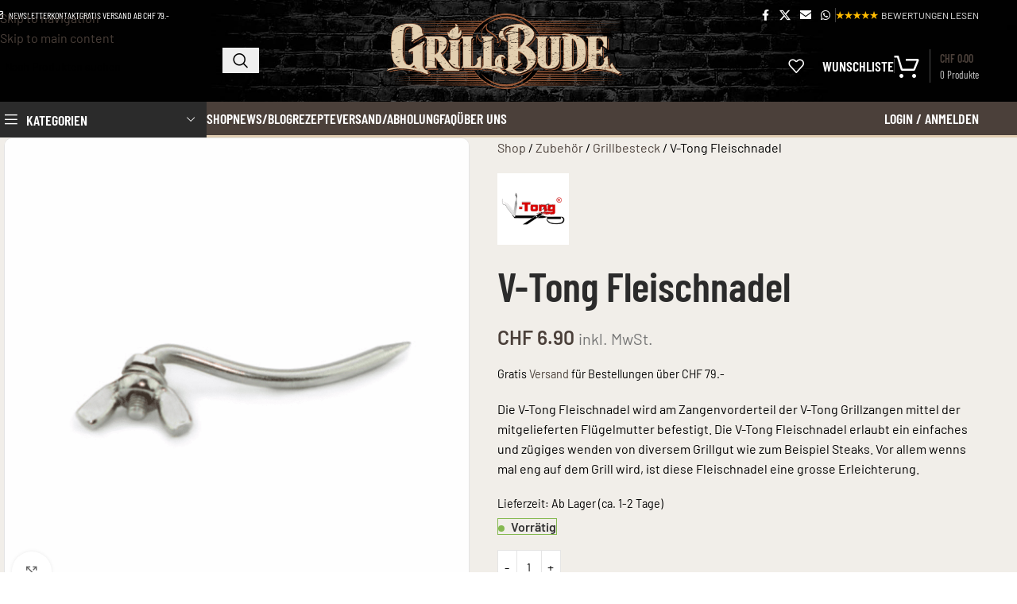

--- FILE ---
content_type: text/html; charset=UTF-8
request_url: https://www.grill-bude.ch/produkt/v-tong-fleischnadel/
body_size: 57765
content:
<!DOCTYPE html>
<html lang="de">
<head><meta charset="UTF-8"><script>if(navigator.userAgent.match(/MSIE|Internet Explorer/i)||navigator.userAgent.match(/Trident\/7\..*?rv:11/i)){var href=document.location.href;if(!href.match(/[?&]nowprocket/)){if(href.indexOf("?")==-1){if(href.indexOf("#")==-1){document.location.href=href+"?nowprocket=1"}else{document.location.href=href.replace("#","?nowprocket=1#")}}else{if(href.indexOf("#")==-1){document.location.href=href+"&nowprocket=1"}else{document.location.href=href.replace("#","&nowprocket=1#")}}}}</script><script>(()=>{class RocketLazyLoadScripts{constructor(){this.v="2.0.4",this.userEvents=["keydown","keyup","mousedown","mouseup","mousemove","mouseover","mouseout","touchmove","touchstart","touchend","touchcancel","wheel","click","dblclick","input"],this.attributeEvents=["onblur","onclick","oncontextmenu","ondblclick","onfocus","onmousedown","onmouseenter","onmouseleave","onmousemove","onmouseout","onmouseover","onmouseup","onmousewheel","onscroll","onsubmit"]}async t(){this.i(),this.o(),/iP(ad|hone)/.test(navigator.userAgent)&&this.h(),this.u(),this.l(this),this.m(),this.k(this),this.p(this),this._(),await Promise.all([this.R(),this.L()]),this.lastBreath=Date.now(),this.S(this),this.P(),this.D(),this.O(),this.M(),await this.C(this.delayedScripts.normal),await this.C(this.delayedScripts.defer),await this.C(this.delayedScripts.async),await this.T(),await this.F(),await this.j(),await this.A(),window.dispatchEvent(new Event("rocket-allScriptsLoaded")),this.everythingLoaded=!0,this.lastTouchEnd&&await new Promise(t=>setTimeout(t,500-Date.now()+this.lastTouchEnd)),this.I(),this.H(),this.U(),this.W()}i(){this.CSPIssue=sessionStorage.getItem("rocketCSPIssue"),document.addEventListener("securitypolicyviolation",t=>{this.CSPIssue||"script-src-elem"!==t.violatedDirective||"data"!==t.blockedURI||(this.CSPIssue=!0,sessionStorage.setItem("rocketCSPIssue",!0))},{isRocket:!0})}o(){window.addEventListener("pageshow",t=>{this.persisted=t.persisted,this.realWindowLoadedFired=!0},{isRocket:!0}),window.addEventListener("pagehide",()=>{this.onFirstUserAction=null},{isRocket:!0})}h(){let t;function e(e){t=e}window.addEventListener("touchstart",e,{isRocket:!0}),window.addEventListener("touchend",function i(o){o.changedTouches[0]&&t.changedTouches[0]&&Math.abs(o.changedTouches[0].pageX-t.changedTouches[0].pageX)<10&&Math.abs(o.changedTouches[0].pageY-t.changedTouches[0].pageY)<10&&o.timeStamp-t.timeStamp<200&&(window.removeEventListener("touchstart",e,{isRocket:!0}),window.removeEventListener("touchend",i,{isRocket:!0}),"INPUT"===o.target.tagName&&"text"===o.target.type||(o.target.dispatchEvent(new TouchEvent("touchend",{target:o.target,bubbles:!0})),o.target.dispatchEvent(new MouseEvent("mouseover",{target:o.target,bubbles:!0})),o.target.dispatchEvent(new PointerEvent("click",{target:o.target,bubbles:!0,cancelable:!0,detail:1,clientX:o.changedTouches[0].clientX,clientY:o.changedTouches[0].clientY})),event.preventDefault()))},{isRocket:!0})}q(t){this.userActionTriggered||("mousemove"!==t.type||this.firstMousemoveIgnored?"keyup"===t.type||"mouseover"===t.type||"mouseout"===t.type||(this.userActionTriggered=!0,this.onFirstUserAction&&this.onFirstUserAction()):this.firstMousemoveIgnored=!0),"click"===t.type&&t.preventDefault(),t.stopPropagation(),t.stopImmediatePropagation(),"touchstart"===this.lastEvent&&"touchend"===t.type&&(this.lastTouchEnd=Date.now()),"click"===t.type&&(this.lastTouchEnd=0),this.lastEvent=t.type,t.composedPath&&t.composedPath()[0].getRootNode()instanceof ShadowRoot&&(t.rocketTarget=t.composedPath()[0]),this.savedUserEvents.push(t)}u(){this.savedUserEvents=[],this.userEventHandler=this.q.bind(this),this.userEvents.forEach(t=>window.addEventListener(t,this.userEventHandler,{passive:!1,isRocket:!0})),document.addEventListener("visibilitychange",this.userEventHandler,{isRocket:!0})}U(){this.userEvents.forEach(t=>window.removeEventListener(t,this.userEventHandler,{passive:!1,isRocket:!0})),document.removeEventListener("visibilitychange",this.userEventHandler,{isRocket:!0}),this.savedUserEvents.forEach(t=>{(t.rocketTarget||t.target).dispatchEvent(new window[t.constructor.name](t.type,t))})}m(){const t="return false",e=Array.from(this.attributeEvents,t=>"data-rocket-"+t),i="["+this.attributeEvents.join("],[")+"]",o="[data-rocket-"+this.attributeEvents.join("],[data-rocket-")+"]",s=(e,i,o)=>{o&&o!==t&&(e.setAttribute("data-rocket-"+i,o),e["rocket"+i]=new Function("event",o),e.setAttribute(i,t))};new MutationObserver(t=>{for(const n of t)"attributes"===n.type&&(n.attributeName.startsWith("data-rocket-")||this.everythingLoaded?n.attributeName.startsWith("data-rocket-")&&this.everythingLoaded&&this.N(n.target,n.attributeName.substring(12)):s(n.target,n.attributeName,n.target.getAttribute(n.attributeName))),"childList"===n.type&&n.addedNodes.forEach(t=>{if(t.nodeType===Node.ELEMENT_NODE)if(this.everythingLoaded)for(const i of[t,...t.querySelectorAll(o)])for(const t of i.getAttributeNames())e.includes(t)&&this.N(i,t.substring(12));else for(const e of[t,...t.querySelectorAll(i)])for(const t of e.getAttributeNames())this.attributeEvents.includes(t)&&s(e,t,e.getAttribute(t))})}).observe(document,{subtree:!0,childList:!0,attributeFilter:[...this.attributeEvents,...e]})}I(){this.attributeEvents.forEach(t=>{document.querySelectorAll("[data-rocket-"+t+"]").forEach(e=>{this.N(e,t)})})}N(t,e){const i=t.getAttribute("data-rocket-"+e);i&&(t.setAttribute(e,i),t.removeAttribute("data-rocket-"+e))}k(t){Object.defineProperty(HTMLElement.prototype,"onclick",{get(){return this.rocketonclick||null},set(e){this.rocketonclick=e,this.setAttribute(t.everythingLoaded?"onclick":"data-rocket-onclick","this.rocketonclick(event)")}})}S(t){function e(e,i){let o=e[i];e[i]=null,Object.defineProperty(e,i,{get:()=>o,set(s){t.everythingLoaded?o=s:e["rocket"+i]=o=s}})}e(document,"onreadystatechange"),e(window,"onload"),e(window,"onpageshow");try{Object.defineProperty(document,"readyState",{get:()=>t.rocketReadyState,set(e){t.rocketReadyState=e},configurable:!0}),document.readyState="loading"}catch(t){console.log("WPRocket DJE readyState conflict, bypassing")}}l(t){this.originalAddEventListener=EventTarget.prototype.addEventListener,this.originalRemoveEventListener=EventTarget.prototype.removeEventListener,this.savedEventListeners=[],EventTarget.prototype.addEventListener=function(e,i,o){o&&o.isRocket||!t.B(e,this)&&!t.userEvents.includes(e)||t.B(e,this)&&!t.userActionTriggered||e.startsWith("rocket-")||t.everythingLoaded?t.originalAddEventListener.call(this,e,i,o):(t.savedEventListeners.push({target:this,remove:!1,type:e,func:i,options:o}),"mouseenter"!==e&&"mouseleave"!==e||t.originalAddEventListener.call(this,e,t.savedUserEvents.push,o))},EventTarget.prototype.removeEventListener=function(e,i,o){o&&o.isRocket||!t.B(e,this)&&!t.userEvents.includes(e)||t.B(e,this)&&!t.userActionTriggered||e.startsWith("rocket-")||t.everythingLoaded?t.originalRemoveEventListener.call(this,e,i,o):t.savedEventListeners.push({target:this,remove:!0,type:e,func:i,options:o})}}J(t,e){this.savedEventListeners=this.savedEventListeners.filter(i=>{let o=i.type,s=i.target||window;return e!==o||t!==s||(this.B(o,s)&&(i.type="rocket-"+o),this.$(i),!1)})}H(){EventTarget.prototype.addEventListener=this.originalAddEventListener,EventTarget.prototype.removeEventListener=this.originalRemoveEventListener,this.savedEventListeners.forEach(t=>this.$(t))}$(t){t.remove?this.originalRemoveEventListener.call(t.target,t.type,t.func,t.options):this.originalAddEventListener.call(t.target,t.type,t.func,t.options)}p(t){let e;function i(e){return t.everythingLoaded?e:e.split(" ").map(t=>"load"===t||t.startsWith("load.")?"rocket-jquery-load":t).join(" ")}function o(o){function s(e){const s=o.fn[e];o.fn[e]=o.fn.init.prototype[e]=function(){return this[0]===window&&t.userActionTriggered&&("string"==typeof arguments[0]||arguments[0]instanceof String?arguments[0]=i(arguments[0]):"object"==typeof arguments[0]&&Object.keys(arguments[0]).forEach(t=>{const e=arguments[0][t];delete arguments[0][t],arguments[0][i(t)]=e})),s.apply(this,arguments),this}}if(o&&o.fn&&!t.allJQueries.includes(o)){const e={DOMContentLoaded:[],"rocket-DOMContentLoaded":[]};for(const t in e)document.addEventListener(t,()=>{e[t].forEach(t=>t())},{isRocket:!0});o.fn.ready=o.fn.init.prototype.ready=function(i){function s(){parseInt(o.fn.jquery)>2?setTimeout(()=>i.bind(document)(o)):i.bind(document)(o)}return"function"==typeof i&&(t.realDomReadyFired?!t.userActionTriggered||t.fauxDomReadyFired?s():e["rocket-DOMContentLoaded"].push(s):e.DOMContentLoaded.push(s)),o([])},s("on"),s("one"),s("off"),t.allJQueries.push(o)}e=o}t.allJQueries=[],o(window.jQuery),Object.defineProperty(window,"jQuery",{get:()=>e,set(t){o(t)}})}P(){const t=new Map;document.write=document.writeln=function(e){const i=document.currentScript,o=document.createRange(),s=i.parentElement;let n=t.get(i);void 0===n&&(n=i.nextSibling,t.set(i,n));const c=document.createDocumentFragment();o.setStart(c,0),c.appendChild(o.createContextualFragment(e)),s.insertBefore(c,n)}}async R(){return new Promise(t=>{this.userActionTriggered?t():this.onFirstUserAction=t})}async L(){return new Promise(t=>{document.addEventListener("DOMContentLoaded",()=>{this.realDomReadyFired=!0,t()},{isRocket:!0})})}async j(){return this.realWindowLoadedFired?Promise.resolve():new Promise(t=>{window.addEventListener("load",t,{isRocket:!0})})}M(){this.pendingScripts=[];this.scriptsMutationObserver=new MutationObserver(t=>{for(const e of t)e.addedNodes.forEach(t=>{"SCRIPT"!==t.tagName||t.noModule||t.isWPRocket||this.pendingScripts.push({script:t,promise:new Promise(e=>{const i=()=>{const i=this.pendingScripts.findIndex(e=>e.script===t);i>=0&&this.pendingScripts.splice(i,1),e()};t.addEventListener("load",i,{isRocket:!0}),t.addEventListener("error",i,{isRocket:!0}),setTimeout(i,1e3)})})})}),this.scriptsMutationObserver.observe(document,{childList:!0,subtree:!0})}async F(){await this.X(),this.pendingScripts.length?(await this.pendingScripts[0].promise,await this.F()):this.scriptsMutationObserver.disconnect()}D(){this.delayedScripts={normal:[],async:[],defer:[]},document.querySelectorAll("script[type$=rocketlazyloadscript]").forEach(t=>{t.hasAttribute("data-rocket-src")?t.hasAttribute("async")&&!1!==t.async?this.delayedScripts.async.push(t):t.hasAttribute("defer")&&!1!==t.defer||"module"===t.getAttribute("data-rocket-type")?this.delayedScripts.defer.push(t):this.delayedScripts.normal.push(t):this.delayedScripts.normal.push(t)})}async _(){await this.L();let t=[];document.querySelectorAll("script[type$=rocketlazyloadscript][data-rocket-src]").forEach(e=>{let i=e.getAttribute("data-rocket-src");if(i&&!i.startsWith("data:")){i.startsWith("//")&&(i=location.protocol+i);try{const o=new URL(i).origin;o!==location.origin&&t.push({src:o,crossOrigin:e.crossOrigin||"module"===e.getAttribute("data-rocket-type")})}catch(t){}}}),t=[...new Map(t.map(t=>[JSON.stringify(t),t])).values()],this.Y(t,"preconnect")}async G(t){if(await this.K(),!0!==t.noModule||!("noModule"in HTMLScriptElement.prototype))return new Promise(e=>{let i;function o(){(i||t).setAttribute("data-rocket-status","executed"),e()}try{if(navigator.userAgent.includes("Firefox/")||""===navigator.vendor||this.CSPIssue)i=document.createElement("script"),[...t.attributes].forEach(t=>{let e=t.nodeName;"type"!==e&&("data-rocket-type"===e&&(e="type"),"data-rocket-src"===e&&(e="src"),i.setAttribute(e,t.nodeValue))}),t.text&&(i.text=t.text),t.nonce&&(i.nonce=t.nonce),i.hasAttribute("src")?(i.addEventListener("load",o,{isRocket:!0}),i.addEventListener("error",()=>{i.setAttribute("data-rocket-status","failed-network"),e()},{isRocket:!0}),setTimeout(()=>{i.isConnected||e()},1)):(i.text=t.text,o()),i.isWPRocket=!0,t.parentNode.replaceChild(i,t);else{const i=t.getAttribute("data-rocket-type"),s=t.getAttribute("data-rocket-src");i?(t.type=i,t.removeAttribute("data-rocket-type")):t.removeAttribute("type"),t.addEventListener("load",o,{isRocket:!0}),t.addEventListener("error",i=>{this.CSPIssue&&i.target.src.startsWith("data:")?(console.log("WPRocket: CSP fallback activated"),t.removeAttribute("src"),this.G(t).then(e)):(t.setAttribute("data-rocket-status","failed-network"),e())},{isRocket:!0}),s?(t.fetchPriority="high",t.removeAttribute("data-rocket-src"),t.src=s):t.src="data:text/javascript;base64,"+window.btoa(unescape(encodeURIComponent(t.text)))}}catch(i){t.setAttribute("data-rocket-status","failed-transform"),e()}});t.setAttribute("data-rocket-status","skipped")}async C(t){const e=t.shift();return e?(e.isConnected&&await this.G(e),this.C(t)):Promise.resolve()}O(){this.Y([...this.delayedScripts.normal,...this.delayedScripts.defer,...this.delayedScripts.async],"preload")}Y(t,e){this.trash=this.trash||[];let i=!0;var o=document.createDocumentFragment();t.forEach(t=>{const s=t.getAttribute&&t.getAttribute("data-rocket-src")||t.src;if(s&&!s.startsWith("data:")){const n=document.createElement("link");n.href=s,n.rel=e,"preconnect"!==e&&(n.as="script",n.fetchPriority=i?"high":"low"),t.getAttribute&&"module"===t.getAttribute("data-rocket-type")&&(n.crossOrigin=!0),t.crossOrigin&&(n.crossOrigin=t.crossOrigin),t.integrity&&(n.integrity=t.integrity),t.nonce&&(n.nonce=t.nonce),o.appendChild(n),this.trash.push(n),i=!1}}),document.head.appendChild(o)}W(){this.trash.forEach(t=>t.remove())}async T(){try{document.readyState="interactive"}catch(t){}this.fauxDomReadyFired=!0;try{await this.K(),this.J(document,"readystatechange"),document.dispatchEvent(new Event("rocket-readystatechange")),await this.K(),document.rocketonreadystatechange&&document.rocketonreadystatechange(),await this.K(),this.J(document,"DOMContentLoaded"),document.dispatchEvent(new Event("rocket-DOMContentLoaded")),await this.K(),this.J(window,"DOMContentLoaded"),window.dispatchEvent(new Event("rocket-DOMContentLoaded"))}catch(t){console.error(t)}}async A(){try{document.readyState="complete"}catch(t){}try{await this.K(),this.J(document,"readystatechange"),document.dispatchEvent(new Event("rocket-readystatechange")),await this.K(),document.rocketonreadystatechange&&document.rocketonreadystatechange(),await this.K(),this.J(window,"load"),window.dispatchEvent(new Event("rocket-load")),await this.K(),window.rocketonload&&window.rocketonload(),await this.K(),this.allJQueries.forEach(t=>t(window).trigger("rocket-jquery-load")),await this.K(),this.J(window,"pageshow");const t=new Event("rocket-pageshow");t.persisted=this.persisted,window.dispatchEvent(t),await this.K(),window.rocketonpageshow&&window.rocketonpageshow({persisted:this.persisted})}catch(t){console.error(t)}}async K(){Date.now()-this.lastBreath>45&&(await this.X(),this.lastBreath=Date.now())}async X(){return document.hidden?new Promise(t=>setTimeout(t)):new Promise(t=>requestAnimationFrame(t))}B(t,e){return e===document&&"readystatechange"===t||(e===document&&"DOMContentLoaded"===t||(e===window&&"DOMContentLoaded"===t||(e===window&&"load"===t||e===window&&"pageshow"===t)))}static run(){(new RocketLazyLoadScripts).t()}}RocketLazyLoadScripts.run()})();</script>
	
	<link rel="profile" href="https://gmpg.org/xfn/11">
	<link rel="pingback" href="https://www.grill-bude.ch/xmlrpc.php">

	<meta name='robots' content='index, follow, max-image-preview:large, max-snippet:-1, max-video-preview:-1' />
<script type="rocketlazyloadscript">window._wca = window._wca || [];</script>

	<!-- This site is optimized with the Yoast SEO Premium plugin v26.7 (Yoast SEO v26.7) - https://yoast.com/wordpress/plugins/seo/ -->
	<title>V-Tong Fleischnadel passend zu V-Tong Grillzangen | Grill-Bude.ch</title>
<link data-rocket-preload as="style" data-wpr-hosted-gf-parameters="family=Grillbude%3Aital%2Cwght%400%2C300%3B0%2C400%3B0%2C500%3B0%2C600%3B0%2C700%3B1%2C300%3B1%2C400%3B1%2C500%3B1%2C600%3B1%2C700&ver=6.9&display=swap" href="" rel="preload">
<link data-rocket-preload as="style" data-wpr-hosted-gf-parameters="family=Barlow%3A400%2C600%7CBarlow%20Condensed%3A400%2C600&display=swap" href="https://www.grill-bude.ch/wp-content/cache/fonts/1/google-fonts/css/3/d/2/67fc0a9ba04f90aa986360279b2cf.css" rel="preload">
<link data-wpr-hosted-gf-parameters="family=Grillbude%3Aital%2Cwght%400%2C300%3B0%2C400%3B0%2C500%3B0%2C600%3B0%2C700%3B1%2C300%3B1%2C400%3B1%2C500%3B1%2C600%3B1%2C700&ver=6.9&display=swap" href="" media="print" onload="this.media=&#039;all&#039;" rel="stylesheet">
<noscript data-wpr-hosted-gf-parameters=""><link rel="stylesheet" href="https://fonts.googleapis.com/css2?family=Grillbude%3Aital%2Cwght%400%2C300%3B0%2C400%3B0%2C500%3B0%2C600%3B0%2C700%3B1%2C300%3B1%2C400%3B1%2C500%3B1%2C600%3B1%2C700&#038;ver=6.9&#038;display=swap"></noscript>
<link data-wpr-hosted-gf-parameters="family=Barlow%3A400%2C600%7CBarlow%20Condensed%3A400%2C600&display=swap" href="https://www.grill-bude.ch/wp-content/cache/fonts/1/google-fonts/css/3/d/2/67fc0a9ba04f90aa986360279b2cf.css" media="print" onload="this.media=&#039;all&#039;" rel="stylesheet">
<noscript data-wpr-hosted-gf-parameters=""><link rel="stylesheet" href="https://fonts.googleapis.com/css?family=Barlow%3A400%2C600%7CBarlow%20Condensed%3A400%2C600&#038;display=swap"></noscript>
	<meta name="description" content="Die V-Tong Fleischnadel für einfaches wenden von diversem Grillgut wie z.B. Steaks. Vor allem wenns eng auf dem Grill wird, ist die Fleischnadel Gold wert." />
	<link rel="canonical" href="https://www.grill-bude.ch/produkt/v-tong-fleischnadel/" />
	<meta property="og:locale" content="de_DE" />
	<meta property="og:type" content="product" />
	<meta property="og:title" content="V-Tong Fleischnadel passend zu V-Tong Grillzangen" />
	<meta property="og:description" content="Die V-Tong Fleischnadel für einfaches wenden von diversem Grillgut wie z.B. Steaks. Vor allem wenns eng auf dem Grill wird, ist die Fleischnadel Gold wert." />
	<meta property="og:url" content="https://www.grill-bude.ch/produkt/v-tong-fleischnadel/" />
	<meta property="og:site_name" content="Grill-Bude.ch" />
	<meta property="article:modified_time" content="2025-11-16T13:17:13+00:00" />
	<meta property="og:image" content="https://www.grill-bude.ch/wp-content/uploads/2017/09/v-tong-fleischnadel.png" />
	<meta property="og:image:width" content="850" />
	<meta property="og:image:height" content="850" />
	<meta property="og:image:type" content="image/png" />
	<meta name="twitter:card" content="summary_large_image" />
	<meta name="twitter:title" content="V-Tong Fleischnadel" />
	<meta name="twitter:label1" content="Preis" />
	<meta name="twitter:data1" content="&#067;&#072;&#070;&nbsp;6.90 inkl. MwSt." />
	<meta name="twitter:label2" content="Verfügbarkeit" />
	<meta name="twitter:data2" content="Auf Lager" />
	<script type="application/ld+json" class="yoast-schema-graph">{"@context":"https://schema.org","@graph":[{"@type":["WebPage","ItemPage"],"@id":"https://www.grill-bude.ch/produkt/v-tong-fleischnadel/","url":"https://www.grill-bude.ch/produkt/v-tong-fleischnadel/","name":"V-Tong Fleischnadel passend zu V-Tong Grillzangen | Grill-Bude.ch","isPartOf":{"@id":"https://www.grill-bude.ch/#website"},"primaryImageOfPage":{"@id":"https://www.grill-bude.ch/produkt/v-tong-fleischnadel/#primaryimage"},"image":{"@id":"https://www.grill-bude.ch/produkt/v-tong-fleischnadel/#primaryimage"},"thumbnailUrl":"https://www.grill-bude.ch/wp-content/uploads/2017/09/v-tong-fleischnadel.png","description":"Die V-Tong Fleischnadel für einfaches wenden von diversem Grillgut wie z.B. Steaks. Vor allem wenns eng auf dem Grill wird, ist die Fleischnadel Gold wert.","breadcrumb":{"@id":"https://www.grill-bude.ch/produkt/v-tong-fleischnadel/#breadcrumb"},"inLanguage":"de","potentialAction":{"@type":"BuyAction","target":"https://www.grill-bude.ch/produkt/v-tong-fleischnadel/"}},{"@type":"ImageObject","inLanguage":"de","@id":"https://www.grill-bude.ch/produkt/v-tong-fleischnadel/#primaryimage","url":"https://www.grill-bude.ch/wp-content/uploads/2017/09/v-tong-fleischnadel.png","contentUrl":"https://www.grill-bude.ch/wp-content/uploads/2017/09/v-tong-fleischnadel.png","width":850,"height":850,"caption":"V-Tong Fleischnadel Option zur Grillzange"},{"@type":"BreadcrumbList","@id":"https://www.grill-bude.ch/produkt/v-tong-fleischnadel/#breadcrumb","itemListElement":[{"@type":"ListItem","position":1,"name":"Shop","item":"https://www.grill-bude.ch/shop/"},{"@type":"ListItem","position":2,"name":"Zubehör","item":"https://www.grill-bude.ch/produkt-kategorie/zubehoer/"},{"@type":"ListItem","position":3,"name":"Grillbesteck","item":"https://www.grill-bude.ch/produkt-kategorie/zubehoer/grillbesteck/"},{"@type":"ListItem","position":4,"name":"V-Tong Fleischnadel"}]},{"@type":"WebSite","@id":"https://www.grill-bude.ch/#website","url":"https://www.grill-bude.ch/","name":"Grill-Bude.ch","description":"Grill Gewürze, Saucen und Zubehör","publisher":{"@id":"https://www.grill-bude.ch/#organization"},"potentialAction":[{"@type":"SearchAction","target":{"@type":"EntryPoint","urlTemplate":"https://www.grill-bude.ch/?s={search_term_string}"},"query-input":{"@type":"PropertyValueSpecification","valueRequired":true,"valueName":"search_term_string"}}],"inLanguage":"de"},{"@type":"Organization","@id":"https://www.grill-bude.ch/#organization","name":"Grill-Bude.ch","url":"https://www.grill-bude.ch/","logo":{"@type":"ImageObject","inLanguage":"de","@id":"https://www.grill-bude.ch/#/schema/logo/image/","url":"https://www.grill-bude.ch/wp-content/uploads/2022/04/gb-logo-weiss-klein.png","contentUrl":"https://www.grill-bude.ch/wp-content/uploads/2022/04/gb-logo-weiss-klein.png","width":400,"height":127,"caption":"Grill-Bude.ch"},"image":{"@id":"https://www.grill-bude.ch/#/schema/logo/image/"},"sameAs":["https://www.facebook.com/grillbude","https://www.instagram.com/grillbude.ch"]}]}</script>
	<meta property="product:brand" content="V-Tong" />
	<meta property="product:price:amount" content="6.90" />
	<meta property="product:price:currency" content="CHF" />
	<meta property="og:availability" content="instock" />
	<meta property="product:availability" content="instock" />
	<meta property="product:retailer_item_id" content="vtong-fleischnadel-Zb0" />
	<meta property="product:condition" content="new" />
	<!-- / Yoast SEO Premium plugin. -->


<link rel='dns-prefetch' href='//static.klaviyo.com' />
<link rel='dns-prefetch' href='//www.googletagmanager.com' />
<link rel='dns-prefetch' href='//stats.wp.com' />
<link rel='dns-prefetch' href='//capi-automation.s3.us-east-2.amazonaws.com' />
<link rel='dns-prefetch' href='//storage-pu.adscale.com' />
<link rel='dns-prefetch' href='//fonts.googleapis.com' />
<link rel='dns-prefetch' href='//use.typekit.net' />
<link href='https://fonts.gstatic.com' crossorigin rel='preconnect' />
<link rel="alternate" type="application/rss+xml" title="Grill-Bude.ch &raquo; Feed" href="https://www.grill-bude.ch/feed/" />
<link rel="alternate" type="application/rss+xml" title="Grill-Bude.ch &raquo; Kommentar-Feed" href="https://www.grill-bude.ch/comments/feed/" />
<link rel="alternate" type="application/rss+xml" title="Grill-Bude.ch &raquo; V-Tong Fleischnadel-Kommentar-Feed" href="https://www.grill-bude.ch/produkt/v-tong-fleischnadel/feed/" />
<link rel="alternate" title="oEmbed (JSON)" type="application/json+oembed" href="https://www.grill-bude.ch/wp-json/oembed/1.0/embed?url=https%3A%2F%2Fwww.grill-bude.ch%2Fprodukt%2Fv-tong-fleischnadel%2F" />
<link rel="alternate" title="oEmbed (XML)" type="text/xml+oembed" href="https://www.grill-bude.ch/wp-json/oembed/1.0/embed?url=https%3A%2F%2Fwww.grill-bude.ch%2Fprodukt%2Fv-tong-fleischnadel%2F&#038;format=xml" />
<script type="rocketlazyloadscript">(()=>{"use strict";const e=[400,500,600,700,800,900],t=e=>`wprm-min-${e}`,n=e=>`wprm-max-${e}`,s=new Set,o="ResizeObserver"in window,r=o?new ResizeObserver((e=>{for(const t of e)c(t.target)})):null,i=.5/(window.devicePixelRatio||1);function c(s){const o=s.getBoundingClientRect().width||0;for(let r=0;r<e.length;r++){const c=e[r],a=o<=c+i;o>c+i?s.classList.add(t(c)):s.classList.remove(t(c)),a?s.classList.add(n(c)):s.classList.remove(n(c))}}function a(e){s.has(e)||(s.add(e),r&&r.observe(e),c(e))}!function(e=document){e.querySelectorAll(".wprm-recipe").forEach(a)}();if(new MutationObserver((e=>{for(const t of e)for(const e of t.addedNodes)e instanceof Element&&(e.matches?.(".wprm-recipe")&&a(e),e.querySelectorAll?.(".wprm-recipe").forEach(a))})).observe(document.documentElement,{childList:!0,subtree:!0}),!o){let e=0;addEventListener("resize",(()=>{e&&cancelAnimationFrame(e),e=requestAnimationFrame((()=>s.forEach(c)))}),{passive:!0})}})();</script><style id='wp-img-auto-sizes-contain-inline-css' type='text/css'>
img:is([sizes=auto i],[sizes^="auto," i]){contain-intrinsic-size:3000px 1500px}
/*# sourceURL=wp-img-auto-sizes-contain-inline-css */
</style>
<link data-minify="1" rel='stylesheet' id='gribu_plugin_style-css' href='https://www.grill-bude.ch/wp-content/cache/min/1/wp-content/plugins/gribu-grillbude-1.4.5/assets/gribu_plugin_styles.css?ver=1768612953' type='text/css' media='all' />
<link data-minify="1" rel='stylesheet' id='wprm-public-css' href='https://www.grill-bude.ch/wp-content/cache/min/1/wp-content/plugins/wp-recipe-maker/dist/public-modern.css?ver=1768612953' type='text/css' media='all' />
<link data-minify="1" rel='stylesheet' id='wprmp-public-css' href='https://www.grill-bude.ch/wp-content/cache/min/1/wp-content/plugins/wp-recipe-maker-premium/dist/public-elite.css?ver=1768612953' type='text/css' media='all' />
<link data-minify="1" rel='stylesheet' id='tiered-pricing-table-front-css-css' href='https://www.grill-bude.ch/wp-content/cache/min/1/wp-content/plugins/tier-pricing-table/assets/frontend/main.css?ver=1768612953' type='text/css' media='all' />
<link data-minify="1" rel='stylesheet' id='dashicons-css' href='https://www.grill-bude.ch/wp-content/cache/min/1/wp-includes/css/dashicons.min.css?ver=1768612953' type='text/css' media='all' />
<style id='dashicons-inline-css' type='text/css'>
[data-font="Dashicons"]:before {font-family: 'Dashicons' !important;content: attr(data-icon) !important;speak: none !important;font-weight: normal !important;font-variant: normal !important;text-transform: none !important;line-height: 1 !important;font-style: normal !important;-webkit-font-smoothing: antialiased !important;-moz-osx-font-smoothing: grayscale !important;}
/*# sourceURL=dashicons-inline-css */
</style>
<link data-minify="1" rel='stylesheet' id='wc-pos-fonts-css' href='https://www.grill-bude.ch/wp-content/cache/min/1/wp-content/plugins/woocommerce-point-of-sale/assets/dist/css/fonts.min.css?ver=1768612953' type='text/css' media='all' />
<link rel='stylesheet' id='wc-pos-frontend-css' href='https://www.grill-bude.ch/wp-content/plugins/woocommerce-point-of-sale/assets/dist/css/frontend.min.css?ver=6.4.0' type='text/css' media='all' />
<style id='woocommerce-inline-inline-css' type='text/css'>
.woocommerce form .form-row .required { visibility: visible; }
/*# sourceURL=woocommerce-inline-inline-css */
</style>
<link data-minify="1" rel='stylesheet' id='wc-bis-css-css' href='https://www.grill-bude.ch/wp-content/cache/min/1/wp-content/plugins/woocommerce-back-in-stock-notifications/assets/css/frontend/woocommerce.css?ver=1768612953' type='text/css' media='all' />
<link rel='stylesheet' id='woo-variation-swatches-css' href='https://www.grill-bude.ch/wp-content/plugins/woo-variation-swatches/assets/css/frontend.min.css?ver=1762985047' type='text/css' media='all' />
<style id='woo-variation-swatches-inline-css' type='text/css'>
:root {
--wvs-tick:url("data:image/svg+xml;utf8,%3Csvg filter='drop-shadow(0px 0px 2px rgb(0 0 0 / .8))' xmlns='http://www.w3.org/2000/svg'  viewBox='0 0 30 30'%3E%3Cpath fill='none' stroke='%23ffffff' stroke-linecap='round' stroke-linejoin='round' stroke-width='4' d='M4 16L11 23 27 7'/%3E%3C/svg%3E");

--wvs-cross:url("data:image/svg+xml;utf8,%3Csvg filter='drop-shadow(0px 0px 5px rgb(255 255 255 / .6))' xmlns='http://www.w3.org/2000/svg' width='72px' height='72px' viewBox='0 0 24 24'%3E%3Cpath fill='none' stroke='%23ff0000' stroke-linecap='round' stroke-width='0.6' d='M5 5L19 19M19 5L5 19'/%3E%3C/svg%3E");
--wvs-single-product-item-width:30px;
--wvs-single-product-item-height:30px;
--wvs-single-product-item-font-size:16px}
/*# sourceURL=woo-variation-swatches-inline-css */
</style>

<link data-minify="1" rel='stylesheet' id='wc-pb-checkout-blocks-css' href='https://www.grill-bude.ch/wp-content/cache/min/1/wp-content/plugins/woocommerce-product-bundles/assets/css/frontend/checkout-blocks.css?ver=1768612953' type='text/css' media='all' />
<style id='wc-pb-checkout-blocks-inline-css' type='text/css'>
table.wc-block-cart-items .wc-block-cart-items__row.is-bundle__meta_hidden .wc-block-components-product-details__beinhaltet, .wc-block-components-order-summary-item.is-bundle__meta_hidden .wc-block-components-product-details__beinhaltet { display:none; } table.wc-block-cart-items .wc-block-cart-items__row.is-bundle .wc-block-components-product-details__beinhaltet .wc-block-components-product-details__name, .wc-block-components-order-summary-item.is-bundle .wc-block-components-product-details__beinhaltet .wc-block-components-product-details__name { display:block; margin-bottom: 0.5em } table.wc-block-cart-items .wc-block-cart-items__row.is-bundle .wc-block-components-product-details__beinhaltet:not(:first-of-type) .wc-block-components-product-details__name, .wc-block-components-order-summary-item.is-bundle .wc-block-components-product-details__beinhaltet:not(:first-of-type) .wc-block-components-product-details__name { display:none } table.wc-block-cart-items .wc-block-cart-items__row.is-bundle .wc-block-components-product-details__beinhaltet + li:not( .wc-block-components-product-details__beinhaltet ), .wc-block-components-order-summary-item.is-bundle .wc-block-components-product-details__beinhaltet + li:not( .wc-block-components-product-details__beinhaltet ) { margin-top:0.5em }
/*# sourceURL=wc-pb-checkout-blocks-inline-css */
</style>
<link data-minify="1" rel='stylesheet' id='woocommerce-gzd-layout-css' href='https://www.grill-bude.ch/wp-content/cache/min/1/wp-content/plugins/woocommerce-germanized/build/static/layout-styles.css?ver=1768612953' type='text/css' media='all' />
<style id='woocommerce-gzd-layout-inline-css' type='text/css'>
.woocommerce-checkout .shop_table { background-color: #eeeeee; } .product p.deposit-packaging-type { font-size: 1.25em !important; } p.woocommerce-shipping-destination { display: none; }
                .wc-gzd-nutri-score-value-a {
                    background: url(https://www.grill-bude.ch/wp-content/plugins/woocommerce-germanized/assets/images/nutri-score-a.svg) no-repeat;
                }
                .wc-gzd-nutri-score-value-b {
                    background: url(https://www.grill-bude.ch/wp-content/plugins/woocommerce-germanized/assets/images/nutri-score-b.svg) no-repeat;
                }
                .wc-gzd-nutri-score-value-c {
                    background: url(https://www.grill-bude.ch/wp-content/plugins/woocommerce-germanized/assets/images/nutri-score-c.svg) no-repeat;
                }
                .wc-gzd-nutri-score-value-d {
                    background: url(https://www.grill-bude.ch/wp-content/plugins/woocommerce-germanized/assets/images/nutri-score-d.svg) no-repeat;
                }
                .wc-gzd-nutri-score-value-e {
                    background: url(https://www.grill-bude.ch/wp-content/plugins/woocommerce-germanized/assets/images/nutri-score-e.svg) no-repeat;
                }
            
/*# sourceURL=woocommerce-gzd-layout-inline-css */
</style>
<link rel='stylesheet' id='wd-widget-price-filter-css' href='https://www.grill-bude.ch/wp-content/themes/woodmart/css/parts/woo-widget-price-filter.min.css?ver=8.3.8' type='text/css' media='all' />
<link rel='stylesheet' id='wd-widget-woo-other-css' href='https://www.grill-bude.ch/wp-content/themes/woodmart/css/parts/woo-widget-other.min.css?ver=8.3.8' type='text/css' media='all' />
<link rel='stylesheet' id='__EPYT__style-css' href='https://www.grill-bude.ch/wp-content/plugins/youtube-embed-plus/styles/ytprefs.min.css?ver=14.2.4' type='text/css' media='all' />
<style id='__EPYT__style-inline-css' type='text/css'>

                .epyt-gallery-thumb {
                        width: 33.333%;
                }
                
                         @media (min-width:0px) and (max-width: 769px) {
                            .epyt-gallery-rowbreak {
                                display: none;
                            }
                            .epyt-gallery-allthumbs[class*="epyt-cols"] .epyt-gallery-thumb {
                                width: 100% !important;
                            }
                          }
/*# sourceURL=__EPYT__style-inline-css */
</style>
<link data-minify="1" rel='stylesheet' id='wc-bundle-style-css' href='https://www.grill-bude.ch/wp-content/cache/min/1/wp-content/plugins/woocommerce-product-bundles/assets/css/frontend/woocommerce.css?ver=1768612953' type='text/css' media='all' />
<link data-minify="1" rel='stylesheet' id='js_composer_front-css' href='https://www.grill-bude.ch/wp-content/cache/min/1/wp-content/uploads/2021/04/js_composer-1618382083.css?ver=1768612953' type='text/css' media='all' />
<link rel='stylesheet' id='vc_font_awesome_5_shims-css' href='https://www.grill-bude.ch/wp-content/plugins/js_composer/assets/lib/vendor/dist/@fortawesome/fontawesome-free/css/v4-shims.min.css?ver=8.7.2' type='text/css' media='all' />
<link data-minify="1" rel='stylesheet' id='vc_font_awesome_6-css' href='https://www.grill-bude.ch/wp-content/cache/min/1/wp-content/plugins/js_composer/assets/lib/vendor/dist/@fortawesome/fontawesome-free/css/all.min.css?ver=1768612953' type='text/css' media='all' />
<link data-minify="1" rel='stylesheet' id='woodmart-typekit-vcc3boa-css' href='https://www.grill-bude.ch/wp-content/cache/min/1/vcc3boa.css?ver=1768612953' type='text/css' media='all' />
<link rel='stylesheet' id='wd-style-base-css' href='https://www.grill-bude.ch/wp-content/themes/woodmart/css/parts/base.min.css?ver=8.3.8' type='text/css' media='all' />
<link rel='stylesheet' id='wd-helpers-wpb-elem-css' href='https://www.grill-bude.ch/wp-content/themes/woodmart/css/parts/helpers-wpb-elem.min.css?ver=8.3.8' type='text/css' media='all' />
<link rel='stylesheet' id='wd-woo-germanized-css' href='https://www.grill-bude.ch/wp-content/themes/woodmart/css/parts/int-woo-germanized.min.css?ver=8.3.8' type='text/css' media='all' />
<link rel='stylesheet' id='wd-revolution-slider-css' href='https://www.grill-bude.ch/wp-content/themes/woodmart/css/parts/int-rev-slider.min.css?ver=8.3.8' type='text/css' media='all' />
<link rel='stylesheet' id='wd-woo-stripe-css' href='https://www.grill-bude.ch/wp-content/themes/woodmart/css/parts/int-woo-stripe.min.css?ver=8.3.8' type='text/css' media='all' />
<link rel='stylesheet' id='wd-woo-paypal-payments-css' href='https://www.grill-bude.ch/wp-content/themes/woodmart/css/parts/int-woo-paypal-payments.min.css?ver=8.3.8' type='text/css' media='all' />
<link rel='stylesheet' id='wd-wpbakery-base-css' href='https://www.grill-bude.ch/wp-content/themes/woodmart/css/parts/int-wpb-base.min.css?ver=8.3.8' type='text/css' media='all' />
<link rel='stylesheet' id='wd-wpbakery-base-deprecated-css' href='https://www.grill-bude.ch/wp-content/themes/woodmart/css/parts/int-wpb-base-deprecated.min.css?ver=8.3.8' type='text/css' media='all' />
<link rel='stylesheet' id='wd-notices-fixed-css' href='https://www.grill-bude.ch/wp-content/themes/woodmart/css/parts/woo-opt-sticky-notices-old.min.css?ver=8.3.8' type='text/css' media='all' />
<link rel='stylesheet' id='wd-woocommerce-base-css' href='https://www.grill-bude.ch/wp-content/themes/woodmart/css/parts/woocommerce-base.min.css?ver=8.3.8' type='text/css' media='all' />
<link rel='stylesheet' id='wd-mod-star-rating-css' href='https://www.grill-bude.ch/wp-content/themes/woodmart/css/parts/mod-star-rating.min.css?ver=8.3.8' type='text/css' media='all' />
<link rel='stylesheet' id='wd-woocommerce-block-notices-css' href='https://www.grill-bude.ch/wp-content/themes/woodmart/css/parts/woo-mod-block-notices.min.css?ver=8.3.8' type='text/css' media='all' />
<link rel='stylesheet' id='wd-woo-mod-quantity-css' href='https://www.grill-bude.ch/wp-content/themes/woodmart/css/parts/woo-mod-quantity.min.css?ver=8.3.8' type='text/css' media='all' />
<link rel='stylesheet' id='wd-woo-single-prod-el-base-css' href='https://www.grill-bude.ch/wp-content/themes/woodmart/css/parts/woo-single-prod-el-base.min.css?ver=8.3.8' type='text/css' media='all' />
<link rel='stylesheet' id='wd-woo-mod-stock-status-css' href='https://www.grill-bude.ch/wp-content/themes/woodmart/css/parts/woo-mod-stock-status.min.css?ver=8.3.8' type='text/css' media='all' />
<link rel='stylesheet' id='wd-woo-mod-shop-attributes-css' href='https://www.grill-bude.ch/wp-content/themes/woodmart/css/parts/woo-mod-shop-attributes.min.css?ver=8.3.8' type='text/css' media='all' />
<link rel='stylesheet' id='child-style-css' href='https://www.grill-bude.ch/wp-content/themes/woodmart-child/style.css?ver=8.3.8' type='text/css' media='all' />
<link rel='stylesheet' id='wd-header-base-css' href='https://www.grill-bude.ch/wp-content/themes/woodmart/css/parts/header-base.min.css?ver=8.3.8' type='text/css' media='all' />
<link rel='stylesheet' id='wd-mod-tools-css' href='https://www.grill-bude.ch/wp-content/themes/woodmart/css/parts/mod-tools.min.css?ver=8.3.8' type='text/css' media='all' />
<link rel='stylesheet' id='wd-header-elements-base-css' href='https://www.grill-bude.ch/wp-content/themes/woodmart/css/parts/header-el-base.min.css?ver=8.3.8' type='text/css' media='all' />
<link rel='stylesheet' id='wd-social-icons-css' href='https://www.grill-bude.ch/wp-content/themes/woodmart/css/parts/el-social-icons.min.css?ver=8.3.8' type='text/css' media='all' />
<link rel='stylesheet' id='wd-header-search-css' href='https://www.grill-bude.ch/wp-content/themes/woodmart/css/parts/header-el-search.min.css?ver=8.3.8' type='text/css' media='all' />
<link rel='stylesheet' id='wd-header-search-form-css' href='https://www.grill-bude.ch/wp-content/themes/woodmart/css/parts/header-el-search-form.min.css?ver=8.3.8' type='text/css' media='all' />
<link rel='stylesheet' id='wd-wd-search-form-css' href='https://www.grill-bude.ch/wp-content/themes/woodmart/css/parts/wd-search-form.min.css?ver=8.3.8' type='text/css' media='all' />
<link rel='stylesheet' id='wd-wd-search-results-css' href='https://www.grill-bude.ch/wp-content/themes/woodmart/css/parts/wd-search-results.min.css?ver=8.3.8' type='text/css' media='all' />
<link rel='stylesheet' id='wd-wd-search-dropdown-css' href='https://www.grill-bude.ch/wp-content/themes/woodmart/css/parts/wd-search-dropdown.min.css?ver=8.3.8' type='text/css' media='all' />
<link rel='stylesheet' id='wd-header-cart-design-3-css' href='https://www.grill-bude.ch/wp-content/themes/woodmart/css/parts/header-el-cart-design-3.min.css?ver=8.3.8' type='text/css' media='all' />
<link rel='stylesheet' id='wd-header-cart-css' href='https://www.grill-bude.ch/wp-content/themes/woodmart/css/parts/header-el-cart.min.css?ver=8.3.8' type='text/css' media='all' />
<link rel='stylesheet' id='wd-widget-shopping-cart-css' href='https://www.grill-bude.ch/wp-content/themes/woodmart/css/parts/woo-widget-shopping-cart.min.css?ver=8.3.8' type='text/css' media='all' />
<link rel='stylesheet' id='wd-widget-product-list-css' href='https://www.grill-bude.ch/wp-content/themes/woodmart/css/parts/woo-widget-product-list.min.css?ver=8.3.8' type='text/css' media='all' />
<link rel='stylesheet' id='wd-header-mobile-nav-dropdown-css' href='https://www.grill-bude.ch/wp-content/themes/woodmart/css/parts/header-el-mobile-nav-dropdown.min.css?ver=8.3.8' type='text/css' media='all' />
<link rel='stylesheet' id='wd-header-categories-nav-css' href='https://www.grill-bude.ch/wp-content/themes/woodmart/css/parts/header-el-category-nav.min.css?ver=8.3.8' type='text/css' media='all' />
<link rel='stylesheet' id='wd-mod-nav-vertical-css' href='https://www.grill-bude.ch/wp-content/themes/woodmart/css/parts/mod-nav-vertical.min.css?ver=8.3.8' type='text/css' media='all' />
<link rel='stylesheet' id='wd-mod-nav-vertical-design-default-css' href='https://www.grill-bude.ch/wp-content/themes/woodmart/css/parts/mod-nav-vertical-design-default.min.css?ver=8.3.8' type='text/css' media='all' />
<link rel='stylesheet' id='wd-mod-nav-menu-label-css' href='https://www.grill-bude.ch/wp-content/themes/woodmart/css/parts/mod-nav-menu-label.min.css?ver=8.3.8' type='text/css' media='all' />
<link rel='stylesheet' id='wd-woo-mod-login-form-css' href='https://www.grill-bude.ch/wp-content/themes/woodmart/css/parts/woo-mod-login-form.min.css?ver=8.3.8' type='text/css' media='all' />
<link rel='stylesheet' id='wd-header-my-account-css' href='https://www.grill-bude.ch/wp-content/themes/woodmart/css/parts/header-el-my-account.min.css?ver=8.3.8' type='text/css' media='all' />
<link rel='stylesheet' id='wd-woo-single-prod-predefined-css' href='https://www.grill-bude.ch/wp-content/themes/woodmart/css/parts/woo-single-prod-predefined.min.css?ver=8.3.8' type='text/css' media='all' />
<link rel='stylesheet' id='wd-woo-single-prod-and-quick-view-predefined-css' href='https://www.grill-bude.ch/wp-content/themes/woodmart/css/parts/woo-single-prod-and-quick-view-predefined.min.css?ver=8.3.8' type='text/css' media='all' />
<link rel='stylesheet' id='wd-woo-single-prod-el-tabs-predefined-css' href='https://www.grill-bude.ch/wp-content/themes/woodmart/css/parts/woo-single-prod-el-tabs-predefined.min.css?ver=8.3.8' type='text/css' media='all' />
<link rel='stylesheet' id='wd-woo-single-prod-opt-base-css' href='https://www.grill-bude.ch/wp-content/themes/woodmart/css/parts/woo-single-prod-opt-base.min.css?ver=8.3.8' type='text/css' media='all' />
<link rel='stylesheet' id='wd-photoswipe-css' href='https://www.grill-bude.ch/wp-content/themes/woodmart/css/parts/lib-photoswipe.min.css?ver=8.3.8' type='text/css' media='all' />
<link rel='stylesheet' id='wd-woo-single-prod-el-gallery-css' href='https://www.grill-bude.ch/wp-content/themes/woodmart/css/parts/woo-single-prod-el-gallery.min.css?ver=8.3.8' type='text/css' media='all' />
<link rel='stylesheet' id='wd-swiper-css' href='https://www.grill-bude.ch/wp-content/themes/woodmart/css/parts/lib-swiper.min.css?ver=8.3.8' type='text/css' media='all' />
<link rel='stylesheet' id='wd-swiper-arrows-css' href='https://www.grill-bude.ch/wp-content/themes/woodmart/css/parts/lib-swiper-arrows.min.css?ver=8.3.8' type='text/css' media='all' />
<link rel='stylesheet' id='wd-add-to-cart-popup-css' href='https://www.grill-bude.ch/wp-content/themes/woodmart/css/parts/woo-opt-add-to-cart-popup.min.css?ver=8.3.8' type='text/css' media='all' />
<link rel='stylesheet' id='wd-mfp-popup-css' href='https://www.grill-bude.ch/wp-content/themes/woodmart/css/parts/lib-magnific-popup.min.css?ver=8.3.8' type='text/css' media='all' />
<link rel='stylesheet' id='wd-mod-animations-transform-css' href='https://www.grill-bude.ch/wp-content/themes/woodmart/css/parts/mod-animations-transform.min.css?ver=8.3.8' type='text/css' media='all' />
<link rel='stylesheet' id='wd-mod-transform-css' href='https://www.grill-bude.ch/wp-content/themes/woodmart/css/parts/mod-transform.min.css?ver=8.3.8' type='text/css' media='all' />
<link rel='stylesheet' id='wd-tabs-css' href='https://www.grill-bude.ch/wp-content/themes/woodmart/css/parts/el-tabs.min.css?ver=8.3.8' type='text/css' media='all' />
<link rel='stylesheet' id='wd-woo-single-prod-el-tabs-opt-layout-tabs-css' href='https://www.grill-bude.ch/wp-content/themes/woodmart/css/parts/woo-single-prod-el-tabs-opt-layout-tabs.min.css?ver=8.3.8' type='text/css' media='all' />
<link rel='stylesheet' id='wd-accordion-css' href='https://www.grill-bude.ch/wp-content/themes/woodmart/css/parts/el-accordion.min.css?ver=8.3.8' type='text/css' media='all' />
<link rel='stylesheet' id='wd-accordion-elem-wpb-css' href='https://www.grill-bude.ch/wp-content/themes/woodmart/css/parts/el-accordion-wpb-elem.min.css?ver=8.3.8' type='text/css' media='all' />
<link rel='stylesheet' id='wd-woo-single-prod-el-reviews-css' href='https://www.grill-bude.ch/wp-content/themes/woodmart/css/parts/woo-single-prod-el-reviews.min.css?ver=8.3.8' type='text/css' media='all' />
<link rel='stylesheet' id='wd-woo-single-prod-el-reviews-style-1-css' href='https://www.grill-bude.ch/wp-content/themes/woodmart/css/parts/woo-single-prod-el-reviews-style-1.min.css?ver=8.3.8' type='text/css' media='all' />
<link rel='stylesheet' id='wd-post-types-mod-comments-css' href='https://www.grill-bude.ch/wp-content/themes/woodmart/css/parts/post-types-mod-comments.min.css?ver=8.3.8' type='text/css' media='all' />
<link rel='stylesheet' id='wd-section-title-css' href='https://www.grill-bude.ch/wp-content/themes/woodmart/css/parts/el-section-title.min.css?ver=8.3.8' type='text/css' media='all' />
<link rel='stylesheet' id='wd-section-title-style-simple-and-brd-css' href='https://www.grill-bude.ch/wp-content/themes/woodmart/css/parts/el-section-title-style-simple-and-brd.min.css?ver=8.3.8' type='text/css' media='all' />
<link rel='stylesheet' id='wd-mod-highlighted-text-css' href='https://www.grill-bude.ch/wp-content/themes/woodmart/css/parts/mod-highlighted-text.min.css?ver=8.3.8' type='text/css' media='all' />
<link rel='stylesheet' id='wd-el-subtitle-style-css' href='https://www.grill-bude.ch/wp-content/themes/woodmart/css/parts/el-subtitle-style.min.css?ver=8.3.8' type='text/css' media='all' />
<link rel='stylesheet' id='wd-woo-opt-title-limit-css' href='https://www.grill-bude.ch/wp-content/themes/woodmart/css/parts/woo-opt-title-limit.min.css?ver=8.3.8' type='text/css' media='all' />
<link rel='stylesheet' id='wd-woo-opt-stretch-cont-css' href='https://www.grill-bude.ch/wp-content/themes/woodmart/css/parts/woo-opt-stretch-cont.min.css?ver=8.3.8' type='text/css' media='all' />
<link rel='stylesheet' id='wd-woo-opt-products-shadow-css' href='https://www.grill-bude.ch/wp-content/themes/woodmart/css/parts/woo-opt-products-shadow.min.css?ver=8.3.8' type='text/css' media='all' />
<link rel='stylesheet' id='wd-product-loop-css' href='https://www.grill-bude.ch/wp-content/themes/woodmart/css/parts/woo-product-loop.min.css?ver=8.3.8' type='text/css' media='all' />
<link rel='stylesheet' id='wd-product-loop-buttons-on-hover-css' href='https://www.grill-bude.ch/wp-content/themes/woodmart/css/parts/woo-product-loop-buttons-on-hover.min.css?ver=8.3.8' type='text/css' media='all' />
<link rel='stylesheet' id='wd-woo-mod-add-btn-replace-css' href='https://www.grill-bude.ch/wp-content/themes/woodmart/css/parts/woo-mod-add-btn-replace.min.css?ver=8.3.8' type='text/css' media='all' />
<link rel='stylesheet' id='wd-woo-mod-quantity-overlap-css' href='https://www.grill-bude.ch/wp-content/themes/woodmart/css/parts/woo-mod-quantity-overlap.min.css?ver=8.3.8' type='text/css' media='all' />
<link rel='stylesheet' id='wd-mod-star-rating-style-simple-css' href='https://www.grill-bude.ch/wp-content/themes/woodmart/css/parts/mod-star-rating-style-simple.min.css?ver=8.3.8' type='text/css' media='all' />
<link rel='stylesheet' id='wd-woo-mod-product-labels-css' href='https://www.grill-bude.ch/wp-content/themes/woodmart/css/parts/woo-mod-product-labels.min.css?ver=8.3.8' type='text/css' media='all' />
<link rel='stylesheet' id='wd-woo-mod-product-labels-rect-css' href='https://www.grill-bude.ch/wp-content/themes/woodmart/css/parts/woo-mod-product-labels-rect.min.css?ver=8.3.8' type='text/css' media='all' />
<link rel='stylesheet' id='wd-footer-base-css' href='https://www.grill-bude.ch/wp-content/themes/woodmart/css/parts/footer-base.min.css?ver=8.3.8' type='text/css' media='all' />
<link rel='stylesheet' id='wd-info-box-css' href='https://www.grill-bude.ch/wp-content/themes/woodmart/css/parts/el-info-box.min.css?ver=8.3.8' type='text/css' media='all' />
<link rel='stylesheet' id='wd-widget-wd-recent-posts-css' href='https://www.grill-bude.ch/wp-content/themes/woodmart/css/parts/widget-wd-recent-posts.min.css?ver=8.3.8' type='text/css' media='all' />
<link rel='stylesheet' id='wd-header-my-account-sidebar-css' href='https://www.grill-bude.ch/wp-content/themes/woodmart/css/parts/header-el-my-account-sidebar.min.css?ver=8.3.8' type='text/css' media='all' />
<link rel='stylesheet' id='wd-woo-opt-social-login-css' href='https://www.grill-bude.ch/wp-content/themes/woodmart/css/parts/woo-opt-social-login.min.css?ver=8.3.8' type='text/css' media='all' />
<link rel='stylesheet' id='wd-sticky-add-to-cart-css' href='https://www.grill-bude.ch/wp-content/themes/woodmart/css/parts/woo-opt-sticky-add-to-cart.min.css?ver=8.3.8' type='text/css' media='all' />

<script type="text/template" id="tmpl-variation-template">
	<div class="woocommerce-variation-description">{{{ data.variation.variation_description }}}</div>
	<div class="woocommerce-variation-price">{{{ data.variation.price_html }}}</div>
	<div class="woocommerce-variation-availability">{{{ data.variation.availability_html }}}</div>
</script>
<script type="text/template" id="tmpl-unavailable-variation-template">
	<p role="alert">Dieses Produkt ist leider nicht verfügbar. Bitte wähle eine andere Kombination.</p>
</script>
<script type="text/javascript" id="google-analytics-opt-out-js-after">
/* <![CDATA[ */
			var gaProperty = 'G-LSZMSLNW77';
			var disableStr = 'ga-disable-' + gaProperty;
			if ( document.cookie.indexOf( disableStr + '=true' ) > -1 ) {
				window[disableStr] = true;
			}
			function gaOptout() {
				document.cookie = disableStr + '=true; expires=Thu, 31 Dec 2099 23:59:59 UTC; path=/';
				window[disableStr] = true;
			}
//# sourceURL=google-analytics-opt-out-js-after
/* ]]> */
</script>
<script type="rocketlazyloadscript" data-rocket-type="text/javascript" async data-rocket-src="https://www.googletagmanager.com/gtag/js?id=G-LSZMSLNW77" id="google-tag-manager-js"></script>
<script type="text/javascript" id="google-tag-manager-js-after">
/* <![CDATA[ */
		window.dataLayer = window.dataLayer || [];
		function gtag(){dataLayer.push(arguments);}
		gtag('js', new Date());
		gtag('set', 'developer_id.dOGY3NW', true);

		gtag('config', 'G-LSZMSLNW77', {
			'allow_google_signals': true,
			'link_attribution': true,
			'anonymize_ip': true,
			'linker':{
				'domains': [],
				'allow_incoming': false,
			},
			'custom_map': {
				'dimension1': 'logged_in'
			},
			'logged_in': 'no'
		} );

		
		
//# sourceURL=google-tag-manager-js-after
/* ]]> */
</script>
<script type="text/javascript" src="https://www.grill-bude.ch/wp-includes/js/jquery/jquery.min.js?ver=3.7.1" id="jquery-core-js"></script>
<script type="text/javascript" src="https://www.grill-bude.ch/wp-includes/js/jquery/jquery-migrate.min.js?ver=3.4.1" id="jquery-migrate-js"></script>
<script type="text/javascript" id="tiered-pricing-table-front-js-js-extra">
/* <![CDATA[ */
var tieredPricingGlobalData = {"loadVariationTieredPricingNonce":"52edb54215","currencyOptions":{"currency_symbol":"&#67;&#72;&#70;","decimal_separator":".","thousand_separator":"'","decimals":2,"price_format":"%1$s&nbsp;%2$s","trim_zeros":false},"supportedVariableProductTypes":["variable","variable-subscription"],"supportedSimpleProductTypes":["simple","variation","subscription","subscription-variation","bundle"]};
//# sourceURL=tiered-pricing-table-front-js-js-extra
/* ]]> */
</script>
<script type="text/javascript" src="https://www.grill-bude.ch/wp-content/plugins/tier-pricing-table/assets/frontend/product-tiered-pricing-table.min.js?ver=8.4.0" id="tiered-pricing-table-front-js-js" data-rocket-defer defer></script>
<script type="text/javascript" src="https://www.grill-bude.ch/wp-content/plugins/woocommerce/assets/js/jquery-blockui/jquery.blockUI.min.js?ver=2.7.0-wc.10.4.3" id="wc-jquery-blockui-js" data-wp-strategy="defer" data-rocket-defer defer></script>
<script type="text/javascript" id="wc-add-to-cart-js-extra">
/* <![CDATA[ */
var wc_add_to_cart_params = {"ajax_url":"/wp-admin/admin-ajax.php","wc_ajax_url":"/?wc-ajax=%%endpoint%%","i18n_view_cart":"Warenkorb anzeigen","cart_url":"https://www.grill-bude.ch/warenkorb/","is_cart":"","cart_redirect_after_add":"no"};
//# sourceURL=wc-add-to-cart-js-extra
/* ]]> */
</script>
<script type="text/javascript" src="https://www.grill-bude.ch/wp-content/plugins/woocommerce/assets/js/frontend/add-to-cart.min.js?ver=10.4.3" id="wc-add-to-cart-js" data-wp-strategy="defer" data-rocket-defer defer></script>
<script type="text/javascript" src="https://www.grill-bude.ch/wp-content/plugins/woocommerce/assets/js/zoom/jquery.zoom.min.js?ver=1.7.21-wc.10.4.3" id="wc-zoom-js" defer="defer" data-wp-strategy="defer"></script>
<script type="text/javascript" id="wc-single-product-js-extra">
/* <![CDATA[ */
var wc_single_product_params = {"i18n_required_rating_text":"Bitte w\u00e4hle eine Bewertung","i18n_rating_options":["1 von 5\u00a0Sternen","2 von 5\u00a0Sternen","3 von 5\u00a0Sternen","4 von 5\u00a0Sternen","5 von 5\u00a0Sternen"],"i18n_product_gallery_trigger_text":"Bildergalerie im Vollbildmodus anzeigen","review_rating_required":"yes","flexslider":{"rtl":false,"animation":"slide","smoothHeight":true,"directionNav":false,"controlNav":"thumbnails","slideshow":false,"animationSpeed":500,"animationLoop":false,"allowOneSlide":false},"zoom_enabled":"","zoom_options":[],"photoswipe_enabled":"","photoswipe_options":{"shareEl":false,"closeOnScroll":false,"history":false,"hideAnimationDuration":0,"showAnimationDuration":0},"flexslider_enabled":""};
//# sourceURL=wc-single-product-js-extra
/* ]]> */
</script>
<script type="text/javascript" src="https://www.grill-bude.ch/wp-content/plugins/woocommerce/assets/js/frontend/single-product.min.js?ver=10.4.3" id="wc-single-product-js" data-wp-strategy="defer" data-rocket-defer defer></script>
<script type="text/javascript" src="https://www.grill-bude.ch/wp-content/plugins/woocommerce/assets/js/js-cookie/js.cookie.min.js?ver=2.1.4-wc.10.4.3" id="wc-js-cookie-js" defer="defer" data-wp-strategy="defer"></script>
<script type="text/javascript" id="woocommerce-js-extra">
/* <![CDATA[ */
var woocommerce_params = {"ajax_url":"/wp-admin/admin-ajax.php","wc_ajax_url":"/?wc-ajax=%%endpoint%%","i18n_password_show":"Passwort anzeigen","i18n_password_hide":"Passwort ausblenden"};
//# sourceURL=woocommerce-js-extra
/* ]]> */
</script>
<script type="text/javascript" src="https://www.grill-bude.ch/wp-content/plugins/woocommerce/assets/js/frontend/woocommerce.min.js?ver=10.4.3" id="woocommerce-js" defer="defer" data-wp-strategy="defer"></script>
<script data-minify="1" type="text/javascript" src="https://www.grill-bude.ch/wp-content/cache/min/1/wp-content/plugins/js_composer/assets/js/vendors/woocommerce-add-to-cart.js?ver=1768612953" id="vc_woocommerce-add-to-cart-js-js" data-rocket-defer defer></script>
<script type="text/javascript" src="https://www.grill-bude.ch/wp-includes/js/underscore.min.js?ver=1.13.7" id="underscore-js" data-rocket-defer defer></script>
<script type="text/javascript" id="wp-util-js-extra">
/* <![CDATA[ */
var _wpUtilSettings = {"ajax":{"url":"/wp-admin/admin-ajax.php"}};
//# sourceURL=wp-util-js-extra
/* ]]> */
</script>
<script type="text/javascript" src="https://www.grill-bude.ch/wp-includes/js/wp-util.min.js?ver=6.9" id="wp-util-js" data-rocket-defer defer></script>
<script type="text/javascript" src="https://stats.wp.com/s-202603.js" id="woocommerce-analytics-js" defer="defer" data-wp-strategy="defer"></script>
<script type="text/javascript" id="wc-gzd-unit-price-observer-queue-js-extra">
/* <![CDATA[ */
var wc_gzd_unit_price_observer_queue_params = {"ajax_url":"/wp-admin/admin-ajax.php","wc_ajax_url":"/?wc-ajax=%%endpoint%%","refresh_unit_price_nonce":"dda780f5ce"};
//# sourceURL=wc-gzd-unit-price-observer-queue-js-extra
/* ]]> */
</script>
<script data-minify="1" type="text/javascript" src="https://www.grill-bude.ch/wp-content/cache/min/1/wp-content/plugins/woocommerce-germanized/build/static/unit-price-observer-queue.js?ver=1768612962" id="wc-gzd-unit-price-observer-queue-js" data-wp-strategy="defer" data-rocket-defer defer></script>
<script type="text/javascript" src="https://www.grill-bude.ch/wp-content/plugins/woocommerce/assets/js/accounting/accounting.min.js?ver=0.4.2" id="wc-accounting-js" data-rocket-defer defer></script>
<script type="text/javascript" id="wc-add-to-cart-variation-js-extra">
/* <![CDATA[ */
var wc_add_to_cart_variation_params = {"wc_ajax_url":"/?wc-ajax=%%endpoint%%","i18n_no_matching_variations_text":"Es entsprechen leider keine Produkte deiner Auswahl. Bitte w\u00e4hle eine andere Kombination.","i18n_make_a_selection_text":"Bitte w\u00e4hle die Produktoptionen, bevor du den Artikel in den Warenkorb legst.","i18n_unavailable_text":"Dieses Produkt ist leider nicht verf\u00fcgbar. Bitte w\u00e4hle eine andere Kombination.","i18n_reset_alert_text":"Deine Auswahl wurde zur\u00fcckgesetzt. Bitte w\u00e4hle Produktoptionen aus, bevor du den Artikel in den Warenkorb legst.","woo_variation_swatches_ajax_variation_threshold_min":"30","woo_variation_swatches_ajax_variation_threshold_max":"100","woo_variation_swatches_total_children":{}};
//# sourceURL=wc-add-to-cart-variation-js-extra
/* ]]> */
</script>
<script type="text/javascript" src="https://www.grill-bude.ch/wp-content/plugins/woocommerce/assets/js/frontend/add-to-cart-variation.min.js?ver=10.4.3" id="wc-add-to-cart-variation-js" data-wp-strategy="defer" data-rocket-defer defer></script>
<script type="text/javascript" id="wc-gzd-add-to-cart-variation-js-extra">
/* <![CDATA[ */
var wc_gzd_add_to_cart_variation_params = {"wrapper":".product","price_selector":"p.price","replace_price":"1"};
//# sourceURL=wc-gzd-add-to-cart-variation-js-extra
/* ]]> */
</script>
<script data-minify="1" type="text/javascript" src="https://www.grill-bude.ch/wp-content/cache/min/1/wp-content/plugins/woocommerce-germanized/build/static/add-to-cart-variation.js?ver=1768612962" id="wc-gzd-add-to-cart-variation-js" data-wp-strategy="defer" data-rocket-defer defer></script>
<script type="text/javascript" src="https://www.grill-bude.ch/wp-content/themes/woodmart/js/libs/device.min.js?ver=8.3.8" id="wd-device-library-js" data-rocket-defer defer></script>
<script type="text/javascript" src="https://www.grill-bude.ch/wp-content/themes/woodmart/js/scripts/global/scrollBar.min.js?ver=8.3.8" id="wd-scrollbar-js"></script>
<script type="text/javascript" id="__ytprefs__-js-extra">
/* <![CDATA[ */
var _EPYT_ = {"ajaxurl":"https://www.grill-bude.ch/wp-admin/admin-ajax.php","security":"0229099bfa","gallery_scrolloffset":"20","eppathtoscripts":"https://www.grill-bude.ch/wp-content/plugins/youtube-embed-plus/scripts/","eppath":"https://www.grill-bude.ch/wp-content/plugins/youtube-embed-plus/","epresponsiveselector":"[\"iframe.__youtube_prefs__\",\"iframe[src*='youtube.com']\",\"iframe[src*='youtube-nocookie.com']\",\"iframe[data-ep-src*='youtube.com']\",\"iframe[data-ep-src*='youtube-nocookie.com']\",\"iframe[data-ep-gallerysrc*='youtube.com']\"]","epdovol":"1","version":"14.2.4","evselector":"iframe.__youtube_prefs__[src], iframe[src*=\"youtube.com/embed/\"], iframe[src*=\"youtube-nocookie.com/embed/\"]","ajax_compat":"","maxres_facade":"eager","ytapi_load":"light","pause_others":"","stopMobileBuffer":"1","facade_mode":"","not_live_on_channel":""};
//# sourceURL=__ytprefs__-js-extra
/* ]]> */
</script>
<script type="text/javascript" src="https://www.grill-bude.ch/wp-content/plugins/youtube-embed-plus/scripts/ytprefs.min.js?ver=14.2.4" id="__ytprefs__-js" data-rocket-defer defer></script>
<script type="text/javascript" id="wc-settings-dep-in-header-js-after">
/* <![CDATA[ */
console.warn( "Scripts that have a dependency on [wc-settings, wc-blocks-checkout] must be loaded in the footer, klaviyo-klaviyo-checkout-block-editor-script was registered to load in the header, but has been switched to load in the footer instead. See https://github.com/woocommerce/woocommerce-gutenberg-products-block/pull/5059" );
console.warn( "Scripts that have a dependency on [wc-settings, wc-blocks-checkout] must be loaded in the footer, klaviyo-klaviyo-checkout-block-view-script was registered to load in the header, but has been switched to load in the footer instead. See https://github.com/woocommerce/woocommerce-gutenberg-products-block/pull/5059" );
//# sourceURL=wc-settings-dep-in-header-js-after
/* ]]> */
</script>
<script type="rocketlazyloadscript"></script><link rel="https://api.w.org/" href="https://www.grill-bude.ch/wp-json/" /><link rel="alternate" title="JSON" type="application/json" href="https://www.grill-bude.ch/wp-json/wp/v2/product/8445" /><link rel="EditURI" type="application/rsd+xml" title="RSD" href="https://www.grill-bude.ch/xmlrpc.php?rsd" />
<meta name="generator" content="WordPress 6.9" />
<meta name="generator" content="WooCommerce 10.4.3" />
<link rel='shortlink' href='https://www.grill-bude.ch/?p=8445' />
<meta name="facebook-domain-verification" content="v4goy7rv31bjqv8dls9jr2gj9im3qi">				<script type="rocketlazyloadscript">
					jQuery(document).ready(function () {

						let $quantity = jQuery('.single_variation_wrap').find('[name=quantity]');

						jQuery(document).on('found_variation', function (e, variation) {

							if (variation.step) {
								$quantity.attr('step', variation.step);
								$quantity.data('step', variation.step);
							} else {
								$quantity.attr('step', 1);
								$quantity.data('step', 1);
							}

							if (variation.max_qty) {
								$quantity.attr('max', variation.max_qty);
								$quantity.data('max', variation.max_qty);
							} else {
								$quantity.removeAttr('max');
							}
						});

						jQuery(document).on('reset_data', function () {
							// Do not remove step attr - it can be used for some themes for +\- buttons
							$quantity.attr('step', 1);
							$quantity.data('step', 1);

							$quantity.removeAttr('max');
						});
					});
				</script>
						<style>
			#wpadminbar #wp-admin-bar-wc_pos_admin_bar_registers .ab-icon::before {
				content: "\f513";
				top: 0;
				font-size: 0.75em;
			}
		</style>
		<style type="text/css">.wprm-glossary-term {color: #5A822B;text-decoration: underline;cursor: help;}</style>	<style>img#wpstats{display:none}</style>
		<style>.woocommerce-product-gallery{ opacity: 1 !important; }</style>					<meta name="viewport" content="width=device-width, initial-scale=1.0, maximum-scale=1.0, user-scalable=no">
										<noscript><style>.woocommerce-product-gallery{ opacity: 1 !important; }</style></noscript>
				<script type="rocketlazyloadscript" data-rocket-type="text/javascript">
				!function(f,b,e,v,n,t,s){if(f.fbq)return;n=f.fbq=function(){n.callMethod?
					n.callMethod.apply(n,arguments):n.queue.push(arguments)};if(!f._fbq)f._fbq=n;
					n.push=n;n.loaded=!0;n.version='2.0';n.queue=[];t=b.createElement(e);t.async=!0;
					t.src=v;s=b.getElementsByTagName(e)[0];s.parentNode.insertBefore(t,s)}(window,
					document,'script','https://connect.facebook.net/en_US/fbevents.js');
			</script>
			<!-- WooCommerce Facebook Integration Begin -->
			<script type="rocketlazyloadscript" data-rocket-type="text/javascript">

				fbq('init', '1219334728154659', {}, {
    "agent": "woocommerce_6-10.4.3-3.5.15"
});

				document.addEventListener( 'DOMContentLoaded', function() {
					// Insert placeholder for events injected when a product is added to the cart through AJAX.
					document.body.insertAdjacentHTML( 'beforeend', '<div class=\"wc-facebook-pixel-event-placeholder\"></div>' );
				}, false );

			</script>
			<!-- WooCommerce Facebook Integration End -->
			<meta name="generator" content="Powered by WPBakery Page Builder - drag and drop page builder for WordPress."/>
<meta name="generator" content="Powered by Slider Revolution 6.7.40 - responsive, Mobile-Friendly Slider Plugin for WordPress with comfortable drag and drop interface." />
<link rel="icon" href="https://www.grill-bude.ch/wp-content/uploads/2021/11/cropped-favicon-gbde-2022-32x32.png" sizes="32x32" />
<link rel="icon" href="https://www.grill-bude.ch/wp-content/uploads/2021/11/cropped-favicon-gbde-2022-192x192.png" sizes="192x192" />
<link rel="apple-touch-icon" href="https://www.grill-bude.ch/wp-content/uploads/2021/11/cropped-favicon-gbde-2022-180x180.png" />
<meta name="msapplication-TileImage" content="https://www.grill-bude.ch/wp-content/uploads/2021/11/cropped-favicon-gbde-2022-270x270.png" />
<script type="rocketlazyloadscript" data-jetpack-boost="ignore">function setREVStartSize(e){
			//window.requestAnimationFrame(function() {
				window.RSIW = window.RSIW===undefined ? window.innerWidth : window.RSIW;
				window.RSIH = window.RSIH===undefined ? window.innerHeight : window.RSIH;
				try {
					var pw = document.getElementById(e.c).parentNode.offsetWidth,
						newh;
					pw = pw===0 || isNaN(pw) || (e.l=="fullwidth" || e.layout=="fullwidth") ? window.RSIW : pw;
					e.tabw = e.tabw===undefined ? 0 : parseInt(e.tabw);
					e.thumbw = e.thumbw===undefined ? 0 : parseInt(e.thumbw);
					e.tabh = e.tabh===undefined ? 0 : parseInt(e.tabh);
					e.thumbh = e.thumbh===undefined ? 0 : parseInt(e.thumbh);
					e.tabhide = e.tabhide===undefined ? 0 : parseInt(e.tabhide);
					e.thumbhide = e.thumbhide===undefined ? 0 : parseInt(e.thumbhide);
					e.mh = e.mh===undefined || e.mh=="" || e.mh==="auto" ? 0 : parseInt(e.mh,0);
					if(e.layout==="fullscreen" || e.l==="fullscreen")
						newh = Math.max(e.mh,window.RSIH);
					else{
						e.gw = Array.isArray(e.gw) ? e.gw : [e.gw];
						for (var i in e.rl) if (e.gw[i]===undefined || e.gw[i]===0) e.gw[i] = e.gw[i-1];
						e.gh = e.el===undefined || e.el==="" || (Array.isArray(e.el) && e.el.length==0)? e.gh : e.el;
						e.gh = Array.isArray(e.gh) ? e.gh : [e.gh];
						for (var i in e.rl) if (e.gh[i]===undefined || e.gh[i]===0) e.gh[i] = e.gh[i-1];
											
						var nl = new Array(e.rl.length),
							ix = 0,
							sl;
						e.tabw = e.tabhide>=pw ? 0 : e.tabw;
						e.thumbw = e.thumbhide>=pw ? 0 : e.thumbw;
						e.tabh = e.tabhide>=pw ? 0 : e.tabh;
						e.thumbh = e.thumbhide>=pw ? 0 : e.thumbh;
						for (var i in e.rl) nl[i] = e.rl[i]<window.RSIW ? 0 : e.rl[i];
						sl = nl[0];
						for (var i in nl) if (sl>nl[i] && nl[i]>0) { sl = nl[i]; ix=i;}
						var m = pw>(e.gw[ix]+e.tabw+e.thumbw) ? 1 : (pw-(e.tabw+e.thumbw)) / (e.gw[ix]);
						newh =  (e.gh[ix] * m) + (e.tabh + e.thumbh);
					}
					var el = document.getElementById(e.c);
					if (el!==null && el) el.style.height = newh+"px";
					el = document.getElementById(e.c+"_wrapper");
					if (el!==null && el) {
						el.style.height = newh+"px";
						el.style.display = "block";
					}
				} catch(e){
					console.log("Failure at Presize of Slider:" + e)
				}
			//});
		  };</script>
<style>
		
		</style>
<meta name="google-site-verification" content="kRUAOZCXy_PFALeGkyPtWAQheGawFnGMge9PajW849c">

<meta name="facebook-domain-verification" content="v4goy7rv31bjqv8dls9jr2gj9im3qi" />
<noscript><style> .wpb_animate_when_almost_visible { opacity: 1; }</style></noscript>			<style id="wd-style-header_254913-css" data-type="wd-style-header_254913">
				:root{
	--wd-top-bar-h: 38px;
	--wd-top-bar-sm-h: .00001px;
	--wd-top-bar-sticky-h: .00001px;
	--wd-top-bar-brd-w: .00001px;

	--wd-header-general-h: 90px;
	--wd-header-general-sm-h: 60px;
	--wd-header-general-sticky-h: .00001px;
	--wd-header-general-brd-w: .00001px;

	--wd-header-bottom-h: 42px;
	--wd-header-bottom-sm-h: .00001px;
	--wd-header-bottom-sticky-h: .00001px;
	--wd-header-bottom-brd-w: 3px;

	--wd-header-clone-h: 60px;

	--wd-header-brd-w: calc(var(--wd-top-bar-brd-w) + var(--wd-header-general-brd-w) + var(--wd-header-bottom-brd-w));
	--wd-header-h: calc(var(--wd-top-bar-h) + var(--wd-header-general-h) + var(--wd-header-bottom-h) + var(--wd-header-brd-w));
	--wd-header-sticky-h: calc(var(--wd-top-bar-sticky-h) + var(--wd-header-general-sticky-h) + var(--wd-header-bottom-sticky-h) + var(--wd-header-clone-h) + var(--wd-header-brd-w));
	--wd-header-sm-h: calc(var(--wd-top-bar-sm-h) + var(--wd-header-general-sm-h) + var(--wd-header-bottom-sm-h) + var(--wd-header-brd-w));
}

.whb-top-bar .wd-dropdown {
	margin-top: -2px;
}

.whb-top-bar .wd-dropdown:after {
	height: 9px;
}





:root:has(.whb-header-bottom.whb-border-boxed) {
	--wd-header-bottom-brd-w: .00001px;
}

@media (max-width: 1024px) {
:root:has(.whb-header-bottom.whb-hidden-mobile) {
	--wd-header-bottom-brd-w: .00001px;
}
}

.whb-header-bottom .wd-dropdown {
	margin-top: 0px;
}

.whb-header-bottom .wd-dropdown:after {
	height: 11px;
}


.whb-clone.whb-sticked .wd-dropdown:not(.sub-sub-menu) {
	margin-top: 9px;
}

.whb-clone.whb-sticked .wd-dropdown:not(.sub-sub-menu):after {
	height: 20px;
}

		
.whb-top-bar {
	border-bottom-width: 0px;border-bottom-style: solid;
}

.whb-general-header {
	border-bottom-width: 0px;border-bottom-style: solid;
}
.whb-wjlcubfdmlq3d7jvmt23 .menu-opener { background-color: rgba(43, 43, 43, 1); }.whb-wjlcubfdmlq3d7jvmt23 .menu-opener { border-bottom-width: 0px;border-bottom-style: solid;border-top-width: 0px;border-top-style: solid;border-left-width: 0px;border-left-style: solid;border-right-width: 0px;border-right-style: solid; }
.whb-header-bottom {
	background-color: rgba(75, 64, 58, 1);border-color: rgba(223, 204, 177, 1);border-bottom-width: 3px;border-bottom-style: solid;
}
			</style>
						<style id="wd-style-theme_settings_default-css" data-type="wd-style-theme_settings_default">
				@font-face {
	font-weight: normal;
	font-style: normal;
	font-family: "woodmart-font";
	src: url("//www.grill-bude.ch/wp-content/themes/woodmart/fonts/woodmart-font-1-400.woff2?v=8.3.8") format("woff2");
}

:root {
	--wd-text-font: "Barlow", Arial, Helvetica, sans-serif;
	--wd-text-font-weight: 400;
	--wd-text-color: rgb(0,0,0);
	--wd-text-font-size: 16px;
	--wd-title-font: "Barlow Condensed", Arial, Helvetica, sans-serif;
	--wd-title-font-weight: 600;
	--wd-title-color: 2B2B2B;
	--wd-entities-title-font: "Grillbude", Arial, Helvetica, sans-serif;
	--wd-entities-title-font-weight: 600;
	--wd-entities-title-color: rgb(43,43,43);
	--wd-entities-title-color-hover: rgb(198, 40, 40);
	--wd-alternative-font: "Grillbude", Arial, Helvetica, sans-serif;
	--wd-widget-title-font: "Barlow Condensed", Arial, Helvetica, sans-serif;
	--wd-widget-title-font-weight: 600;
	--wd-widget-title-transform: uppercase;
	--wd-widget-title-color: 2B2B2B;
	--wd-widget-title-font-size: 18px;
	--wd-header-el-font: "Barlow Condensed", Arial, Helvetica, sans-serif;
	--wd-header-el-font-weight: 600;
	--wd-header-el-transform: uppercase;
	--wd-header-el-font-size: 18px;
	--wd-brd-radius: 10px;
	--wd-otl-style: dotted;
	--wd-otl-width: 2px;
	--wd-primary-color: rgb(75,64,58);
	--wd-alternative-color: rgb(75,64,58);
	--btn-default-bgcolor: rgb(75,64,58);
	--btn-default-bgcolor-hover: rgb(43,43,43);
	--btn-default-color: rgb(255,255,255);
	--btn-default-color-hover: rgb(235,230,225);
	--btn-accented-bgcolor: rgb(75,64,58);
	--btn-accented-bgcolor-hover: rgb(43,43,43);
	--btn-accented-color: rgb(255,255,255);
	--btn-accented-color-hover: rgb(235,230,225);
	--wd-form-brd-width: 1px;
	--notices-success-bg: #459647;
	--notices-success-color: #fff;
	--notices-warning-bg: #E0B252;
	--notices-warning-color: #fff;
	--wd-link-color: rgb(75,64,58);
	--wd-link-color-hover: rgb(0,0,0);
	--wd-sticky-btn-height: 95px;
}
.wd-age-verify-wrap {
	--wd-popup-width: 500px;
}
.wd-popup.wd-promo-popup {
	background-color: #111111;
	background-image: url(https://www.grill-bude.ch/wp-content/uploads/2016/10/black-bg-1600x900.jpg);
	background-repeat: no-repeat;
	background-size: cover;
	background-attachment: fixed;
	background-position: center center;
}
.wd-promo-popup-wrap {
	--wd-popup-width: 800px;
}
.wd-page-title .wd-page-title-bg img {
	object-fit: cover;
	object-position: center center;
}
.wd-footer {
	background-color: rgb(0,0,0);
	background-image: none;
	background-repeat: repeat;
	background-size: contain;
	background-attachment: scroll;
	background-position: center top;
}
html .wd-page-content .wd-product .product-wrapper .wd-entities-title {
	font-family: "Barlow Condensed", Arial, Helvetica, sans-serif;
	font-weight: 600;
	font-size: 20px;
	color: rgb(43,43,43);
}
html .product-image-summary-wrap .product_title, html .wd-single-title .product_title {
	font-family: "Barlow Condensed", Arial, Helvetica, sans-serif;
	font-weight: 600;
	font-size: 52px;
	color: rgb(43,43,43);
}
.page .wd-page-content {
	background-color: rgb(241,238,233);
	background-image: none;
	background-repeat: repeat;
	background-attachment: fixed;
}
.woodmart-archive-shop:not(.single-product) .wd-page-content {
	background-color: rgb(241,238,233);
	background-image: none;
	background-repeat: repeat;
	background-attachment: fixed;
}
.single-product .wd-page-content {
	background-color: rgb(241,238,233);
	background-image: none;
	background-repeat: repeat;
	background-attachment: fixed;
}
.woodmart-archive-blog .wd-page-content {
	background-image: none;
	background-repeat: repeat;
	background-attachment: fixed;
}
.single-post .wd-page-content {
	background-image: none;
	background-repeat: repeat;
	background-attachment: fixed;
}
.mfp-wrap.wd-popup-quick-view-wrap {
	--wd-popup-width: 920px;
}

@media (max-width: 1024px) {
	:root {
		--wd-sticky-btn-height: 95px;
	}

}

@media (max-width: 768.98px) {
	:root {
		--wd-text-font-size: 18px;
	--wd-sticky-btn-height: 42px;
	}

}
:root{
--wd-container-w: 1222px;
--wd-form-brd-radius: 5px;
--btn-default-brd-radius: 5px;
--btn-default-box-shadow: none;
--btn-default-box-shadow-hover: none;
--btn-accented-brd-radius: 5px;
--btn-accented-box-shadow: none;
--btn-accented-box-shadow-hover: none;
}

@media (min-width: 1222px) {
[data-vc-full-width]:not([data-vc-stretch-content]),
:is(.vc_section, .vc_row).wd-section-stretch {
padding-left: calc((100vw - 1222px - var(--wd-sticky-nav-w) - var(--wd-scroll-w)) / 2);
padding-right: calc((100vw - 1222px - var(--wd-sticky-nav-w) - var(--wd-scroll-w)) / 2);
}
}

rs-slides :is([data-type=text],[data-type=button]) {
font-family: Barlow !important;
}
rs-slides :is(h1,h2,h3,h4,h5,h6)[data-type=text] {
font-family: Barlow Condensed !important;
}

.wd-page-title {
background-color: #0a0a0a;
}

@font-face {
	font-family: "Grillbude";
	src: url("//www.grill-bude.ch/wp-content/uploads/2023/08/RobotoCondensed-Regular.woff2") format("woff2"), 
url("//www.grill-bude.ch/wp-content/uploads/2023/08/RobotoCondensed-Regular.woff") format("woff");
	font-weight: 400;
	font-style: normal;
}

@font-face {
	font-family: "Grillbude";
	src: url("//www.grill-bude.ch/wp-content/uploads/2023/08/RobotoCondensed-Bold.woff2") format("woff2"), 
url("//www.grill-bude.ch/wp-content/uploads/2023/08/RobotoCondensed-Bold.woff") format("woff");
	font-weight: 700;
	font-style: normal;
}

div.vertical-navigation .item-level-0>a {
	font-weight: 700;
}
div.woodmart-before-product-tabs .product_meta {
	margin-top:0;
}
.breadcrumb-trail {
display: none;
}
body .woodmart-sticky-btn .cart .wcfad-rule-label,
body .woodmart-sticky-btn .cart .wcfad-pricing-table-wrapper,
body .woodmart-sticky-btn .cart .bundle_sells_title,
body .woodmart-sticky-btn .cart .bundle_sells_form,
body .woodmart-sticky-btn .cart .quantity{
display:none;
}
.grecaptcha-badge { visibility: hidden; }
.product_meta{ display: none; }
.wof-wheel-standalone .wof-wheel[data-id="186179"] {
background-color: transparent !important;
}
div.wof-explainer,div.wof-title,div.wof-disclaimer{text-align:center !important;}
@media all and (max-width: 600px) {
   div.wof-wheel .wof-left {
      -webkit-order:0 !important;
      order: 0 !important;
   }
}
.wof-btn-done.wof-close{display:none;}
@media (max-width: 800px) {

.wof-wheel-standalone .wof-wrapper{padding:0px !important;}

div.wof-wheel .wof-inner-wrapper{padding:10px !important;}

}
.hide-larger-price .product-type-simple.sale .price {
word-spacing: normal;
}
.hide-larger-price .product-type-simple.sale .price > ins {
margin-left: 0;
}
.variations tbody { display: block; }
.variations tbody .woo-variation-items-wrapper { display: block; }
.woo-variation-swatches .variable-items-wrapper { justify-content: center; }

/*
* Prefixed by https://autoprefixer.github.io
* PostCSS: v7.0.29,
* Autoprefixer: v9.7.6
* Browsers: last 11 version
*/

/* additional shipping style for woocommerce - cart and checkout page
 * contact: post@der-spanier.de
 * */

/* shipping not checked*/
/* shipping style for woocommerce */
/* icons */
.woocommerce-cart #shipping_method li input[id="shipping_method_0_134704"] ~ label,
.woocommerce-cart #shipping_method li input[id="shipping_method_0_134705"] ~ label,
.woocommerce-checkout #shipping_method li input[id="shipping_method_0_134704"] ~ label,
.woocommerce-checkout #shipping_method li input[id="shipping_method_0_134705"] ~ label  {
        background-size: 36px 40px;
    background-repeat: no-repeat;
    background-position: 26px 0px;
     background-image: url("data:image/svg+xml;utf8,<svg xmlns='http://www.w3.org/2000/svg' xmlns:xlink='http://www.w3.org/1999/xlink' id='svg-3051' x='0px' y='0px' viewBox='0 0 512 512' style='enable-background:new 0 0 512 512;' xml:space='preserve' width='512px' height='512px'> <g> <g> <path d='M476.158,231.363l-13.259-53.035c3.625-0.77,6.345-3.986,6.345-7.839v-8.551c0-18.566-15.105-33.67-33.67-33.67h-60.392 V110.63c0-9.136-7.432-16.568-16.568-16.568H50.772c-9.136,0-16.568,7.432-16.568,16.568V256c0,4.427,3.589,8.017,8.017,8.017 c4.427,0,8.017-3.589,8.017-8.017V110.63c0-0.295,0.239-0.534,0.534-0.534h307.841c0.295,0,0.534,0.239,0.534,0.534v145.372 c0,4.427,3.589,8.017,8.017,8.017c4.427,0,8.017-3.589,8.017-8.017v-9.088h94.569c0.008,0,0.014,0.002,0.021,0.002 c0.008,0,0.015-0.001,0.022-0.001c11.637,0.008,21.518,7.646,24.912,18.171h-24.928c-4.427,0-8.017,3.589-8.017,8.017v17.102 c0,13.851,11.268,25.119,25.119,25.119h9.086v35.273h-20.962c-6.886-19.883-25.787-34.205-47.982-34.205 s-41.097,14.322-47.982,34.205h-3.86v-60.393c0-4.427-3.589-8.017-8.017-8.017c-4.427,0-8.017,3.589-8.017,8.017v60.391H192.817 c-6.886-19.883-25.787-34.205-47.982-34.205s-41.097,14.322-47.982,34.205H50.772c-0.295,0-0.534-0.239-0.534-0.534v-17.637 h34.739c4.427,0,8.017-3.589,8.017-8.017s-3.589-8.017-8.017-8.017H8.017c-4.427,0-8.017,3.589-8.017,8.017 s3.589,8.017,8.017,8.017h26.188v17.637c0,9.136,7.432,16.568,16.568,16.568h43.304c-0.002,0.178-0.014,0.355-0.014,0.534 c0,27.996,22.777,50.772,50.772,50.772s50.772-22.776,50.772-50.772c0-0.18-0.012-0.356-0.014-0.534h180.67 c-0.002,0.178-0.014,0.355-0.014,0.534c0,27.996,22.777,50.772,50.772,50.772c27.995,0,50.772-22.776,50.772-50.772 c0-0.18-0.012-0.356-0.014-0.534h26.203c4.427,0,8.017-3.589,8.017-8.017v-85.511C512,251.989,496.423,234.448,476.158,231.363z M375.182,144.301h60.392c9.725,0,17.637,7.912,17.637,17.637v0.534h-78.029V144.301z M375.182,230.881v-52.376h71.235 l13.094,52.376H375.182z M144.835,401.904c-19.155,0-34.739-15.583-34.739-34.739s15.584-34.739,34.739-34.739 c19.155,0,34.739,15.583,34.739,34.739S163.99,401.904,144.835,401.904z M427.023,401.904c-19.155,0-34.739-15.583-34.739-34.739 s15.584-34.739,34.739-34.739c19.155,0,34.739,15.583,34.739,34.739S446.178,401.904,427.023,401.904z M495.967,299.29h-9.086 c-5.01,0-9.086-4.076-9.086-9.086v-9.086h18.171V299.29z' fill='%23000000'></path> </g> </g> <g> <g> <path d='M144.835,350.597c-9.136,0-16.568,7.432-16.568,16.568c0,9.136,7.432,16.568,16.568,16.568 c9.136,0,16.568-7.432,16.568-16.568C161.403,358.029,153.971,350.597,144.835,350.597z' fill='%23000000'></path> </g> </g> <g> <g> <path d='M427.023,350.597c-9.136,0-16.568,7.432-16.568,16.568c0,9.136,7.432,16.568,16.568,16.568 c9.136,0,16.568-7.432,16.568-16.568C443.591,358.029,436.159,350.597,427.023,350.597z' fill='%23000000'></path> </g> </g> <g> <g> <path d='M332.96,316.393H213.244c-4.427,0-8.017,3.589-8.017,8.017s3.589,8.017,8.017,8.017H332.96 c4.427,0,8.017-3.589,8.017-8.017S337.388,316.393,332.96,316.393z' fill='%23000000'></path> </g> </g> <g> <g> <path d='M127.733,282.188H25.119c-4.427,0-8.017,3.589-8.017,8.017s3.589,8.017,8.017,8.017h102.614 c4.427,0,8.017-3.589,8.017-8.017S132.16,282.188,127.733,282.188z' fill='%23000000'></path> </g> </g> <g> <g> <path d='M278.771,173.37c-3.13-3.13-8.207-3.13-11.337,0.001l-71.292,71.291l-37.087-37.087c-3.131-3.131-8.207-3.131-11.337,0 c-3.131,3.131-3.131,8.206,0,11.337l42.756,42.756c1.565,1.566,3.617,2.348,5.668,2.348s4.104-0.782,5.668-2.348l76.96-76.96 C281.901,181.576,281.901,176.501,278.771,173.37z' fill='%23000000'></path> </g> </g> <g> </g> <g> </g> <g> </g> <g> </g> <g> </g> <g> </g> <g> </g> <g> </g> <g> </g> <g> </g> <g> </g> <g> </g> <g> </g> <g> </g> <g> </g> </svg>");
}

/* shipping Checked */

.woocommerce-cart #shipping_method li input[id="shipping_method_0_134704"]:checked ~ label,
.woocommerce-cart #shipping_method li input[id="shipping_method_0_134705"]:checked ~ label,
.woocommerce-checkout #shipping_method li input[id="shipping_method_0_134704"]:checked ~ label,
.woocommerce-checkout #shipping_method li input[id="shipping_method_0_134705"]:checked ~ label {
    background-size: 36px 40px;
    background-repeat: no-repeat;
    background-position: 29px 3px;
     background-image: url("data:image/svg+xml;utf8,<svg xmlns='http://www.w3.org/2000/svg' xmlns:xlink='http://www.w3.org/1999/xlink' id='svg-3051' x='0px' y='0px' viewBox='0 0 512 512' style='enable-background:new 0 0 512 512;' xml:space='preserve' width='512px' height='512px'> <g> <g> <path d='M476.158,231.363l-13.259-53.035c3.625-0.77,6.345-3.986,6.345-7.839v-8.551c0-18.566-15.105-33.67-33.67-33.67h-60.392 V110.63c0-9.136-7.432-16.568-16.568-16.568H50.772c-9.136,0-16.568,7.432-16.568,16.568V256c0,4.427,3.589,8.017,8.017,8.017 c4.427,0,8.017-3.589,8.017-8.017V110.63c0-0.295,0.239-0.534,0.534-0.534h307.841c0.295,0,0.534,0.239,0.534,0.534v145.372 c0,4.427,3.589,8.017,8.017,8.017c4.427,0,8.017-3.589,8.017-8.017v-9.088h94.569c0.008,0,0.014,0.002,0.021,0.002 c0.008,0,0.015-0.001,0.022-0.001c11.637,0.008,21.518,7.646,24.912,18.171h-24.928c-4.427,0-8.017,3.589-8.017,8.017v17.102 c0,13.851,11.268,25.119,25.119,25.119h9.086v35.273h-20.962c-6.886-19.883-25.787-34.205-47.982-34.205 s-41.097,14.322-47.982,34.205h-3.86v-60.393c0-4.427-3.589-8.017-8.017-8.017c-4.427,0-8.017,3.589-8.017,8.017v60.391H192.817 c-6.886-19.883-25.787-34.205-47.982-34.205s-41.097,14.322-47.982,34.205H50.772c-0.295,0-0.534-0.239-0.534-0.534v-17.637 h34.739c4.427,0,8.017-3.589,8.017-8.017s-3.589-8.017-8.017-8.017H8.017c-4.427,0-8.017,3.589-8.017,8.017 s3.589,8.017,8.017,8.017h26.188v17.637c0,9.136,7.432,16.568,16.568,16.568h43.304c-0.002,0.178-0.014,0.355-0.014,0.534 c0,27.996,22.777,50.772,50.772,50.772s50.772-22.776,50.772-50.772c0-0.18-0.012-0.356-0.014-0.534h180.67 c-0.002,0.178-0.014,0.355-0.014,0.534c0,27.996,22.777,50.772,50.772,50.772c27.995,0,50.772-22.776,50.772-50.772 c0-0.18-0.012-0.356-0.014-0.534h26.203c4.427,0,8.017-3.589,8.017-8.017v-85.511C512,251.989,496.423,234.448,476.158,231.363z M375.182,144.301h60.392c9.725,0,17.637,7.912,17.637,17.637v0.534h-78.029V144.301z M375.182,230.881v-52.376h71.235 l13.094,52.376H375.182z M144.835,401.904c-19.155,0-34.739-15.583-34.739-34.739s15.584-34.739,34.739-34.739 c19.155,0,34.739,15.583,34.739,34.739S163.99,401.904,144.835,401.904z M427.023,401.904c-19.155,0-34.739-15.583-34.739-34.739 s15.584-34.739,34.739-34.739c19.155,0,34.739,15.583,34.739,34.739S446.178,401.904,427.023,401.904z M495.967,299.29h-9.086 c-5.01,0-9.086-4.076-9.086-9.086v-9.086h18.171V299.29z' fill='%23FFFFFF'></path> </g> </g> <g> <g> <path d='M144.835,350.597c-9.136,0-16.568,7.432-16.568,16.568c0,9.136,7.432,16.568,16.568,16.568 c9.136,0,16.568-7.432,16.568-16.568C161.403,358.029,153.971,350.597,144.835,350.597z' fill='%23FFFFFF'></path> </g> </g> <g> <g> <path d='M427.023,350.597c-9.136,0-16.568,7.432-16.568,16.568c0,9.136,7.432,16.568,16.568,16.568 c9.136,0,16.568-7.432,16.568-16.568C443.591,358.029,436.159,350.597,427.023,350.597z' fill='%23FFFFFF'></path> </g> </g> <g> <g> <path d='M332.96,316.393H213.244c-4.427,0-8.017,3.589-8.017,8.017s3.589,8.017,8.017,8.017H332.96 c4.427,0,8.017-3.589,8.017-8.017S337.388,316.393,332.96,316.393z' fill='%23FFFFFF'></path> </g> </g> <g> <g> <path d='M127.733,282.188H25.119c-4.427,0-8.017,3.589-8.017,8.017s3.589,8.017,8.017,8.017h102.614 c4.427,0,8.017-3.589,8.017-8.017S132.16,282.188,127.733,282.188z' fill='%23FFFFFF'></path> </g> </g> <g> <g> <path d='M278.771,173.37c-3.13-3.13-8.207-3.13-11.337,0.001l-71.292,71.291l-37.087-37.087c-3.131-3.131-8.207-3.131-11.337,0 c-3.131,3.131-3.131,8.206,0,11.337l42.756,42.756c1.565,1.566,3.617,2.348,5.668,2.348s4.104-0.782,5.668-2.348l76.96-76.96 C281.901,181.576,281.901,176.501,278.771,173.37z' fill='%23FFFFFF'></path> </g> </g> <g> </g> <g> </g> <g> </g> <g> </g> <g> </g> <g> </g> <g> </g> <g> </g> <g> </g> <g> </g> <g> </g> <g> </g> <g> </g> <g> </g> <g> </g> </svg>");
}






/* pick-up not checked*/
.woocommerce-cart #shipping_method li input[id="shipping_method_0_134708"] ~ label,
.woocommerce-checkout #shipping_method li input[id="shipping_method_0_134708"] ~ label {
         background-size: 28px 39px;
    background-repeat: no-repeat;
    background-position: 26px 0px;
     background-image: url("data:image/svg+xml;utf8,<svg id='svg-1581' xmlns='http://www.w3.org/2000/svg' height='512px' viewBox='0 0 368 368.002' width='512px'><path d='m363.832031 96.976562-176-96c-2.375-1.300781-5.277343-1.300781-7.65625 0l-176 96c-2.574219 1.402344-4.175781 4.097657-4.175781 7.027344v256c0 4.421875 3.578125 8 8 8h352c4.425781 0 8-3.578125 8-8v-256c0-2.929687-1.597656-5.625-4.167969-7.027344zm-299.832031 223.027344h240v32h-240zm176-16h-48v-48h48zm-32-64h-48v-48h48zm-56 16h24v48h-48v-48zm152 48h-48v-56c0-4.425781-3.574219-8-8-8h-24v-56c0-4.417968-3.574219-8-8-8h-64c-4.421875 0-8 3.582032-8 8v56h-24c-4.421875 0-8 3.574219-8 8v56h-48v-160h240zm48 48h-32v-216c0-4.417968-3.574219-8-8-8h-256c-4.421875 0-8 3.582032-8 8v216h-32v-243.25l168-91.640625 168 91.640625zm0 0' fill='%23000000'></path><path d='m128 88.003906c0 4.414063 3.578125 8 8 8h96c4.425781 0 8-3.585937 8-8 0-4.417968-3.574219-8-8-8h-96c-4.421875 0-8 3.582032-8 8zm0 0' fill='%23000000'></path></svg>");
}

/* pick-up Checked */
.woocommerce-cart #shipping_method li input[id="shipping_method_0_134708"]:checked ~ label,
.woocommerce-checkout #shipping_method li input[id="shipping_method_0_134708"]:checked ~ label {
      background-size: 28px 39px;
    background-repeat: no-repeat;
    background-position: 29px 2px;
     background-image: url("data:image/svg+xml;utf8,<svg id='svg-1581' xmlns='http://www.w3.org/2000/svg' height='512px' viewBox='0 0 368 368.002' width='512px'><path d='m363.832031 96.976562-176-96c-2.375-1.300781-5.277343-1.300781-7.65625 0l-176 96c-2.574219 1.402344-4.175781 4.097657-4.175781 7.027344v256c0 4.421875 3.578125 8 8 8h352c4.425781 0 8-3.578125 8-8v-256c0-2.929687-1.597656-5.625-4.167969-7.027344zm-299.832031 223.027344h240v32h-240zm176-16h-48v-48h48zm-32-64h-48v-48h48zm-56 16h24v48h-48v-48zm152 48h-48v-56c0-4.425781-3.574219-8-8-8h-24v-56c0-4.417968-3.574219-8-8-8h-64c-4.421875 0-8 3.582032-8 8v56h-24c-4.421875 0-8 3.574219-8 8v56h-48v-160h240zm48 48h-32v-216c0-4.417968-3.574219-8-8-8h-256c-4.421875 0-8 3.582032-8 8v216h-32v-243.25l168-91.640625 168 91.640625zm0 0' fill='%23FFFFFF'></path><path d='m128 88.003906c0 4.414063 3.578125 8 8 8h96c4.425781 0 8-3.585937 8-8 0-4.417968-3.574219-8-8-8h-96c-4.421875 0-8 3.582032-8 8zm0 0' fill='%23FFFFFF'></path></svg>");
}
/* font, position styles*/

/*delete standard lieferung text */
.woocommerce-cart .shop_table_responsive .woocommerce-shipping-totals td:before 
{
    display: none !important;
}

.woocommerce-checkout .shop_table_responsive .woocommerce-shipping-totals td:before 
{
    display: none !important;
}
.woocommerce-cart #shipping_method:before,
.woocommerce-checkout #shipping_method:before 
{
      content: 'Versand oder Abholung?';
          margin: 0 0 5px -7px;
    padding-left: 0px;
    text-transform: uppercase;
    font-size: 22px;
      line-height: 1.4;
      
      font-weight: 700;
      font-family: "Grillbude", Arial, Helvetica, sans-serif;
      color: #3f271e;
      display: block;
      text-align:left;
}
.woocommerce-checkout #shipping_method:before {
    text-align: center;
    margin: 0 0 14px -7px;
}

.woocommerce-checkout tr.woocommerce-shipping-totals 
{
   background-color: #FFFFFF !important;
}

.woocommerce-cart #shipping_method,
.woocommerce-checkout #shipping_method
{
      text-align:left;
}
.woocommerce-cart #shipping_method li,
.woocommerce-checkout #shipping_method li
{
      min-height: 58px;
      position: relative;
      
}

.woocommerce-cart #shipping_method li:before,
.woocommerce-checkout #shipping_method li:before
{
      content: "\f0d1";
      font-family: 'Font Awesome 5 Free' !important; 
      font-weight: 900 !important; 
      font-size: 24px;
      display: none;

}

.woocommerce-cart #shipping_method li input,
.woocommerce-checkout #shipping_method li input
{
             float: left;
    margin: 13px 0 0 8px;
    position: absolute;
}

.woocommerce-cart #shipping_method li input[type=radio] + label,
.woocommerce-checkout #shipping_method li input[type=radio] + label 
{
          padding: 0px 80px 0px 80px;
    max-width: 100%;
    min-height: 46px;
    font-size: smaller;
    font-weight: 500;
    display: flex;
    align-items: center;
    margin: 0 0 0 0px;
    word-break: break-all;
      
}
.woocommerce-cart #shipping_method li input + label .woocommerce-Price-amount,
.woocommerce-checkout #shipping_method li input + label .woocommerce-Price-amount
{
      
float: right;
      position: relative;
}
/* checked colors */

.woocommerce-cart #shipping_method li input[type=radio] + label,
.woocommerce-cart #shipping_method li input[type=radio]  .extra-shipping-options label,
.woocommerce-checkout #shipping_method li input[type=radio] + label,
.woocommerce-checkout #shipping_method li input[type=radio]  .extra-shipping-options label
{
      color: #000000 ;
      background-color: #FFFFFF;
      border: 3px solid #dfccb1;
      border-radius: 5px;
      cursor: pointer;
}



.woocommerce-cart #shipping_method li input[type=radio]:checked + label,
.woocommerce-cart #shipping_method li input[type=radio]:checked ~ .extra-shipping-options,
.woocommerce-cart #shipping_method li input[type=radio]:checked ~ .extra-shipping-options label,
.woocommerce-checkout #shipping_method li input[type=radio]:checked + label,
.woocommerce-checkout #shipping_method li input[type=radio]:checked ~ .extra-shipping-options,
.woocommerce-checkout #shipping_method li input[type=radio]:checked ~ .extra-shipping-options label

{
      color: #fff;
      background-color: #3f271e;
      border: 0px solid #ffffff;
    border-radius: 5px;
}
.woocommerce-cart #shipping_method li input[type=radio]:checked + label,
.woocommerce-checkout #shipping_method li input[type=radio]:checked + label{
    border-radius: 5px;
}

.woocommerce-cart #shipping_method li input[type=radio]:checked ~ .extra-shipping-options,
.woocommerce-cart #shipping_method li input[type=radio]:checked ~ .extra-shipping-options label,
.woocommerce-checkout #shipping_method li input[type=radio]:checked ~ .extra-shipping-options,
.woocommerce-checkout #shipping_method li input[type=radio]:checked ~ .extra-shipping-options label
{
     
      border-radius: 0 0 5px 5px;
}
/* shipping option korrektur  */
.woocommerce-cart #shipping_method li input[type=radio]:checked ~ .extra-shipping-options label,
.woocommerce-checkout #shipping_method li input[type=radio]:checked ~ .extra-shipping-options label{
    margin: -4px 0 0 0;
}
/* price */
.woocommerce-cart #shipping_method li input[type=radio] + label .woocommerce-Price-amount,
.woocommerce-checkout #shipping_method li input[type=radio] + label .woocommerce-Price-amount
{
          color: #000;
    position: absolute;
    right: 10px;
    top: 0px;
    display: flex;
    align-items: center;
   min-height: 46px;
      font-size: 16px;
}

.woocommerce-cart #shipping_method li input[type=radio]:checked + label .woocommerce-Price-amount,
.woocommerce-checkout #shipping_method li input[type=radio]:checked + label .woocommerce-Price-amount
{
      color: #fff;

}

/**/
.woocommerce-cart .extra-shipping-option label,
.woocommerce-checkout .extra-shipping-option label
{
      background-image: none !important;
      padding: 10px;
}
.product-grid-item
{
      background-color: #FFFFFF !important;
}

/**/
input[type="text"], textarea {
  background-color : #ffffff; 
}
/*Full width Add to Cart Button*/
.product-type-simple form.cart,
.woocommerce-variation-add-to-cart {
  display: flex;
}
.product-type-simple form.cart > button,
.woocommerce-variation-add-to-cart > button {
  flex-grow: 1;
}
.optional{
    display: none
}
/*Keine Tags in Quick View*/
.product-quick-view .product_meta .tagged_as {
    display: none;
}@media (min-width: 1025px) {
	.out-of-stock {
    letter-spacing:0.7px;
}
.bundleboxspan {
  float: left;
  width: 75%;
  border-color: 000;
  border-width: 1px;
  border-style: solid;
  padding: 0.5em 1em 0.5em 1em;
  margin-bottom: 16px;
}
.bundleboxspan img {
        margin: 0;
    }
}

@media (min-width: 768px) and (max-width: 1024px) {
	div.woodmart-hover-base.hover-ready.state-hover, 
div.woodmart-hover-base.hover-ready:hover {
   -webkit-transform: none;
   transform: none;
}
div.bundleboxspan {
  float: left;
  width: 100%;
  border-color: 000;
  border-width: 1px;
  border-style: solid;
  padding: 0.5em 1em 0.5em 1em;
  margin-bottom: 16px;
}
.bundleboxspan img {
        margin: 0;
    }
}

@media (min-width: 577px) and (max-width: 767px) {
	div.woodmart-hover-base.hover-ready.state-hover, 
div.woodmart-hover-base.hover-ready:hover {
   -webkit-transform: none;
   transform: none;
}
div.bundleboxspan {
  float: left;
  width: 100%;
  border-color: 000;
  border-width: 1px;
  border-style: solid;
  padding: 0.5em 1em 0.5em 1em;
  margin-bottom: 16px;
}
.bundleboxspan img {
        margin: 0;
    }
}

@media (max-width: 576px) {
	div.woodmart-hover-base.hover-ready.state-hover, 
div.woodmart-hover-base.hover-ready:hover {
   -webkit-transform: none;
   transform: none;
}
div.bundleboxspan {
  float: left;
  width: 100%;
  border-color: 000;
  border-width: 1px;
  border-style: solid;
  padding: 0.5em 1em 0.5em 1em;
  margin-bottom: 16px;
}
.bundleboxspan img {
        margin: 0;
    }
}

			</style>
			<style id="yellow-pencil">
/*
	The following CSS codes are created by the YellowPencil plugin.
	https://yellowpencil.waspthemes.com/
*/
.vc_custom_1541669904805 .wpb_wrapper .wd-carousel-container{background-color:#ffffff;}.entry-summary .cart input[type=button]{background-color:#ffffff;}.entry-summary .cart input[type=number]{background-color:#ffffff;}.woocommerce-product-gallery__image a img{border-style:solid;border-color:#e4e4e4;border-width:1px;}.thumbnails div img{border-color:#e4e4e4;border-width:1px;border-style:solid;background-color:#ffffff;}.woocommerce-product-gallery__wrapper .active img{background-color:#ffffff;}.woodmart-product-filters .wd-pf-checkboxes .wd-pf-title{background-color:#ffffff;}.whb-header .whb-col-center .woodmart-main-logo img{position:relative;top:-31px;max-height:115px;width:324px;}.website-wrapper .whb-header .whb-main-header .whb-general-header .container .whb-general-header-inner .whb-col-left .whb-space-element{width:33% !important;}.website-wrapper .whb-header .whb-main-header{-webkit-transform:translatex(0px) translatey(0px);-ms-transform:translatex(0px) translatey(0px);transform:translatex(0px) translatey(0px);background-image:url("https://www.grill-bude.ch/wp-content/uploads/2021/11/bricks-bg-repeat.jpg") !important;background-repeat:repeat-y;background-position-x:50%;background-size:cover;}.whb-header .whb-main-header .whb-general-header{background-color:rgba(208,86,86,0);}.whb-header .whb-main-header .whb-top-bar{background-color:rgba(33,33,33,0);}.cart tbody .woocommerce-cart-form__cart-item{background-color:#ffffff;}#coupon_code{background-color:#ffffff;}.cart-totals-section .cart_totals .cart-totals-inner{background-color:#ffffff;}#customer_details .col-12{background-color:#ffffff;}.website-wrapper .whb-header .whb-main-header .whb-general-header .container .whb-general-header-inner .whb-col-center .wd-switch-logo .woodmart-main-logo img{height:115px !important;}.website-wrapper .whb-sticked .whb-flex-flex-middle{background-color:rgba(33,33,33,0);background-image:url("https://www.grill-bude.ch/wp-content/uploads/2021/11/bricks-bg-repeat.jpg");background-size:cover;background-position-x:0%;background-position-y:13%;}.wd-header-search-form .woodmart-ajax-search input[type=text]{background-color:rgba(255,255,255,0);}.whb-header .whb-col-center .wd-main-logo img{position:relative;top:-26px;max-height:105px;}.wd-product-filters .wd-pf-checkboxes .wd-pf-title{background-color:#ffffff;}.description-area-before .pagination-pagination .product-grid-item{background-color:transparent !important;}.upsells-carousel .pagination-pagination .product-grid-item{background-color:transparent !important;}.breadcrumbs-location-summary .product .related-products{display:inline-block;-webkit-transform:translatex(0px) translatey(0px) !important;-ms-transform:translatex(0px) translatey(0px) !important;transform:translatex(0px) translatey(0px) !important;}.related-products .pagination-pagination .product-grid-item{background-color:transparent !important;}.whb-header-bottom .whb-col-left .menu-opener{border-top-left-radius:0px;border-top-right-radius:0px;}.product_sharpness_text .product_sharpness_text_inline .product_sharpness_text_inline_desktop{font-family:'Grillbude';font-weight:700;}.entry-summary .product_sharpness .product_sharpness_scala_text{font-family:'Grillbude';font-weight:700;}.wd-content-area .product .product-tabs-wrapper{background-color:#ffffff !important;}@media (min-width:270px){.product_sharpness_text .product_sharpness_text_inline .product_sharpness_text_inline_mobile{font-family:'Grillbude';font-weight:400;}}
</style><noscript><style id="rocket-lazyload-nojs-css">.rll-youtube-player, [data-lazy-src]{display:none !important;}</style></noscript><style id='global-styles-inline-css' type='text/css'>
:root{--wp--preset--aspect-ratio--square: 1;--wp--preset--aspect-ratio--4-3: 4/3;--wp--preset--aspect-ratio--3-4: 3/4;--wp--preset--aspect-ratio--3-2: 3/2;--wp--preset--aspect-ratio--2-3: 2/3;--wp--preset--aspect-ratio--16-9: 16/9;--wp--preset--aspect-ratio--9-16: 9/16;--wp--preset--color--black: #000000;--wp--preset--color--cyan-bluish-gray: #abb8c3;--wp--preset--color--white: #ffffff;--wp--preset--color--pale-pink: #f78da7;--wp--preset--color--vivid-red: #cf2e2e;--wp--preset--color--luminous-vivid-orange: #ff6900;--wp--preset--color--luminous-vivid-amber: #fcb900;--wp--preset--color--light-green-cyan: #7bdcb5;--wp--preset--color--vivid-green-cyan: #00d084;--wp--preset--color--pale-cyan-blue: #8ed1fc;--wp--preset--color--vivid-cyan-blue: #0693e3;--wp--preset--color--vivid-purple: #9b51e0;--wp--preset--gradient--vivid-cyan-blue-to-vivid-purple: linear-gradient(135deg,rgb(6,147,227) 0%,rgb(155,81,224) 100%);--wp--preset--gradient--light-green-cyan-to-vivid-green-cyan: linear-gradient(135deg,rgb(122,220,180) 0%,rgb(0,208,130) 100%);--wp--preset--gradient--luminous-vivid-amber-to-luminous-vivid-orange: linear-gradient(135deg,rgb(252,185,0) 0%,rgb(255,105,0) 100%);--wp--preset--gradient--luminous-vivid-orange-to-vivid-red: linear-gradient(135deg,rgb(255,105,0) 0%,rgb(207,46,46) 100%);--wp--preset--gradient--very-light-gray-to-cyan-bluish-gray: linear-gradient(135deg,rgb(238,238,238) 0%,rgb(169,184,195) 100%);--wp--preset--gradient--cool-to-warm-spectrum: linear-gradient(135deg,rgb(74,234,220) 0%,rgb(151,120,209) 20%,rgb(207,42,186) 40%,rgb(238,44,130) 60%,rgb(251,105,98) 80%,rgb(254,248,76) 100%);--wp--preset--gradient--blush-light-purple: linear-gradient(135deg,rgb(255,206,236) 0%,rgb(152,150,240) 100%);--wp--preset--gradient--blush-bordeaux: linear-gradient(135deg,rgb(254,205,165) 0%,rgb(254,45,45) 50%,rgb(107,0,62) 100%);--wp--preset--gradient--luminous-dusk: linear-gradient(135deg,rgb(255,203,112) 0%,rgb(199,81,192) 50%,rgb(65,88,208) 100%);--wp--preset--gradient--pale-ocean: linear-gradient(135deg,rgb(255,245,203) 0%,rgb(182,227,212) 50%,rgb(51,167,181) 100%);--wp--preset--gradient--electric-grass: linear-gradient(135deg,rgb(202,248,128) 0%,rgb(113,206,126) 100%);--wp--preset--gradient--midnight: linear-gradient(135deg,rgb(2,3,129) 0%,rgb(40,116,252) 100%);--wp--preset--font-size--small: 13px;--wp--preset--font-size--medium: 20px;--wp--preset--font-size--large: 36px;--wp--preset--font-size--x-large: 42px;--wp--preset--spacing--20: 0.44rem;--wp--preset--spacing--30: 0.67rem;--wp--preset--spacing--40: 1rem;--wp--preset--spacing--50: 1.5rem;--wp--preset--spacing--60: 2.25rem;--wp--preset--spacing--70: 3.38rem;--wp--preset--spacing--80: 5.06rem;--wp--preset--shadow--natural: 6px 6px 9px rgba(0, 0, 0, 0.2);--wp--preset--shadow--deep: 12px 12px 50px rgba(0, 0, 0, 0.4);--wp--preset--shadow--sharp: 6px 6px 0px rgba(0, 0, 0, 0.2);--wp--preset--shadow--outlined: 6px 6px 0px -3px rgb(255, 255, 255), 6px 6px rgb(0, 0, 0);--wp--preset--shadow--crisp: 6px 6px 0px rgb(0, 0, 0);}:where(body) { margin: 0; }.wp-site-blocks > .alignleft { float: left; margin-right: 2em; }.wp-site-blocks > .alignright { float: right; margin-left: 2em; }.wp-site-blocks > .aligncenter { justify-content: center; margin-left: auto; margin-right: auto; }:where(.is-layout-flex){gap: 0.5em;}:where(.is-layout-grid){gap: 0.5em;}.is-layout-flow > .alignleft{float: left;margin-inline-start: 0;margin-inline-end: 2em;}.is-layout-flow > .alignright{float: right;margin-inline-start: 2em;margin-inline-end: 0;}.is-layout-flow > .aligncenter{margin-left: auto !important;margin-right: auto !important;}.is-layout-constrained > .alignleft{float: left;margin-inline-start: 0;margin-inline-end: 2em;}.is-layout-constrained > .alignright{float: right;margin-inline-start: 2em;margin-inline-end: 0;}.is-layout-constrained > .aligncenter{margin-left: auto !important;margin-right: auto !important;}.is-layout-constrained > :where(:not(.alignleft):not(.alignright):not(.alignfull)){margin-left: auto !important;margin-right: auto !important;}body .is-layout-flex{display: flex;}.is-layout-flex{flex-wrap: wrap;align-items: center;}.is-layout-flex > :is(*, div){margin: 0;}body .is-layout-grid{display: grid;}.is-layout-grid > :is(*, div){margin: 0;}body{padding-top: 0px;padding-right: 0px;padding-bottom: 0px;padding-left: 0px;}a:where(:not(.wp-element-button)){text-decoration: none;}:root :where(.wp-element-button, .wp-block-button__link){background-color: #32373c;border-width: 0;color: #fff;font-family: inherit;font-size: inherit;font-style: inherit;font-weight: inherit;letter-spacing: inherit;line-height: inherit;padding-top: calc(0.667em + 2px);padding-right: calc(1.333em + 2px);padding-bottom: calc(0.667em + 2px);padding-left: calc(1.333em + 2px);text-decoration: none;text-transform: inherit;}.has-black-color{color: var(--wp--preset--color--black) !important;}.has-cyan-bluish-gray-color{color: var(--wp--preset--color--cyan-bluish-gray) !important;}.has-white-color{color: var(--wp--preset--color--white) !important;}.has-pale-pink-color{color: var(--wp--preset--color--pale-pink) !important;}.has-vivid-red-color{color: var(--wp--preset--color--vivid-red) !important;}.has-luminous-vivid-orange-color{color: var(--wp--preset--color--luminous-vivid-orange) !important;}.has-luminous-vivid-amber-color{color: var(--wp--preset--color--luminous-vivid-amber) !important;}.has-light-green-cyan-color{color: var(--wp--preset--color--light-green-cyan) !important;}.has-vivid-green-cyan-color{color: var(--wp--preset--color--vivid-green-cyan) !important;}.has-pale-cyan-blue-color{color: var(--wp--preset--color--pale-cyan-blue) !important;}.has-vivid-cyan-blue-color{color: var(--wp--preset--color--vivid-cyan-blue) !important;}.has-vivid-purple-color{color: var(--wp--preset--color--vivid-purple) !important;}.has-black-background-color{background-color: var(--wp--preset--color--black) !important;}.has-cyan-bluish-gray-background-color{background-color: var(--wp--preset--color--cyan-bluish-gray) !important;}.has-white-background-color{background-color: var(--wp--preset--color--white) !important;}.has-pale-pink-background-color{background-color: var(--wp--preset--color--pale-pink) !important;}.has-vivid-red-background-color{background-color: var(--wp--preset--color--vivid-red) !important;}.has-luminous-vivid-orange-background-color{background-color: var(--wp--preset--color--luminous-vivid-orange) !important;}.has-luminous-vivid-amber-background-color{background-color: var(--wp--preset--color--luminous-vivid-amber) !important;}.has-light-green-cyan-background-color{background-color: var(--wp--preset--color--light-green-cyan) !important;}.has-vivid-green-cyan-background-color{background-color: var(--wp--preset--color--vivid-green-cyan) !important;}.has-pale-cyan-blue-background-color{background-color: var(--wp--preset--color--pale-cyan-blue) !important;}.has-vivid-cyan-blue-background-color{background-color: var(--wp--preset--color--vivid-cyan-blue) !important;}.has-vivid-purple-background-color{background-color: var(--wp--preset--color--vivid-purple) !important;}.has-black-border-color{border-color: var(--wp--preset--color--black) !important;}.has-cyan-bluish-gray-border-color{border-color: var(--wp--preset--color--cyan-bluish-gray) !important;}.has-white-border-color{border-color: var(--wp--preset--color--white) !important;}.has-pale-pink-border-color{border-color: var(--wp--preset--color--pale-pink) !important;}.has-vivid-red-border-color{border-color: var(--wp--preset--color--vivid-red) !important;}.has-luminous-vivid-orange-border-color{border-color: var(--wp--preset--color--luminous-vivid-orange) !important;}.has-luminous-vivid-amber-border-color{border-color: var(--wp--preset--color--luminous-vivid-amber) !important;}.has-light-green-cyan-border-color{border-color: var(--wp--preset--color--light-green-cyan) !important;}.has-vivid-green-cyan-border-color{border-color: var(--wp--preset--color--vivid-green-cyan) !important;}.has-pale-cyan-blue-border-color{border-color: var(--wp--preset--color--pale-cyan-blue) !important;}.has-vivid-cyan-blue-border-color{border-color: var(--wp--preset--color--vivid-cyan-blue) !important;}.has-vivid-purple-border-color{border-color: var(--wp--preset--color--vivid-purple) !important;}.has-vivid-cyan-blue-to-vivid-purple-gradient-background{background: var(--wp--preset--gradient--vivid-cyan-blue-to-vivid-purple) !important;}.has-light-green-cyan-to-vivid-green-cyan-gradient-background{background: var(--wp--preset--gradient--light-green-cyan-to-vivid-green-cyan) !important;}.has-luminous-vivid-amber-to-luminous-vivid-orange-gradient-background{background: var(--wp--preset--gradient--luminous-vivid-amber-to-luminous-vivid-orange) !important;}.has-luminous-vivid-orange-to-vivid-red-gradient-background{background: var(--wp--preset--gradient--luminous-vivid-orange-to-vivid-red) !important;}.has-very-light-gray-to-cyan-bluish-gray-gradient-background{background: var(--wp--preset--gradient--very-light-gray-to-cyan-bluish-gray) !important;}.has-cool-to-warm-spectrum-gradient-background{background: var(--wp--preset--gradient--cool-to-warm-spectrum) !important;}.has-blush-light-purple-gradient-background{background: var(--wp--preset--gradient--blush-light-purple) !important;}.has-blush-bordeaux-gradient-background{background: var(--wp--preset--gradient--blush-bordeaux) !important;}.has-luminous-dusk-gradient-background{background: var(--wp--preset--gradient--luminous-dusk) !important;}.has-pale-ocean-gradient-background{background: var(--wp--preset--gradient--pale-ocean) !important;}.has-electric-grass-gradient-background{background: var(--wp--preset--gradient--electric-grass) !important;}.has-midnight-gradient-background{background: var(--wp--preset--gradient--midnight) !important;}.has-small-font-size{font-size: var(--wp--preset--font-size--small) !important;}.has-medium-font-size{font-size: var(--wp--preset--font-size--medium) !important;}.has-large-font-size{font-size: var(--wp--preset--font-size--large) !important;}.has-x-large-font-size{font-size: var(--wp--preset--font-size--x-large) !important;}
/*# sourceURL=global-styles-inline-css */
</style>
<link data-minify="1" rel='stylesheet' id='wc-stripe-blocks-checkout-style-css' href='https://www.grill-bude.ch/wp-content/cache/min/1/wp-content/plugins/woocommerce-gateway-stripe/build/upe-blocks.css?ver=1768612953' type='text/css' media='all' />
<link data-minify="1" rel='stylesheet' id='wc-stripe-upe-classic-css' href='https://www.grill-bude.ch/wp-content/cache/min/1/wp-content/plugins/woocommerce-gateway-stripe/build/upe-classic.css?ver=1768612972' type='text/css' media='all' />
<link data-minify="1" rel='stylesheet' id='stripelink_styles-css' href='https://www.grill-bude.ch/wp-content/cache/min/1/wp-content/plugins/woocommerce-gateway-stripe/assets/css/stripe-link.css?ver=1768612972' type='text/css' media='all' />
<link data-minify="1" rel='stylesheet' id='rs-plugin-settings-css' href='https://www.grill-bude.ch/wp-content/cache/min/1/wp-content/plugins/revslider/sr6/assets/css/rs6.css?ver=1768612953' type='text/css' media='all' />
<style id='rs-plugin-settings-inline-css' type='text/css'>
#rs-demo-id {}
/*# sourceURL=rs-plugin-settings-inline-css */
</style>
<meta name="generator" content="WP Rocket 3.20.3" data-wpr-features="wpr_delay_js wpr_defer_js wpr_minify_js wpr_lazyload_images wpr_minify_css wpr_preload_links wpr_host_fonts_locally wpr_desktop" /></head>

<body class="wp-singular product-template-default single single-product postid-8445 wp-theme-woodmart wp-child-theme-woodmart-child theme-woodmart non-logged-in woocommerce woocommerce-page woocommerce-no-js woo-variation-swatches wvs-behavior-blur wvs-theme-woodmart-child wvs-tooltip wrapper-full-width  notifications-sticky wd-sticky-btn-on wd-sticky-btn-on-mb wpb-js-composer js-comp-ver-8.7.2 vc_responsive">
			<script type="rocketlazyloadscript" data-rocket-type="text/javascript" id="wd-flicker-fix">// Flicker fix.</script>		<div data-rocket-location-hash="1d2f525ce3ea968146219c11c5fd2e8a" class="wd-skip-links">
								<a href="#menu-topmenu" class="wd-skip-navigation btn">
						Skip to navigation					</a>
								<a href="#main-content" class="wd-skip-content btn">
				Skip to main content			</a>
		</div>
			
	
	<div class="wd-page-wrapper website-wrapper">
									<header class="whb-header whb-header_254913 whb-scroll-slide whb-sticky-clone">
					<div class="whb-main-header">
	
<div class="whb-row whb-top-bar whb-not-sticky-row whb-without-bg whb-without-border whb-color-light whb-hidden-mobile whb-flex-flex-middle">
	<div class="container">
		<div class="whb-flex-row whb-top-bar-inner">
			<div class="whb-column whb-col-left whb-column5 whb-visible-lg">
	
<nav class="wd-header-nav wd-header-secondary-nav whb-hkday61ohi98k9oz4hae text-left" role="navigation" aria-label="Topmenu Rechts">
	<ul id="menu-topmenu-rechts" class="menu wd-nav wd-nav-header wd-nav-secondary wd-style-separated wd-gap-s"><li id="menu-item-51982" class="klaviyo_form_trigger menu-item menu-item-type-custom menu-item-object-custom menu-item-51982 item-level-0 menu-simple-dropdown wd-event-hover" ><a href="#" class="woodmart-nav-link"><span class="wd-nav-icon fa fa-envelope-o"></span><span class="nav-link-text">NEWSLETTER</span></a></li>
<li id="menu-item-51260" class="menu-item menu-item-type-post_type menu-item-object-page menu-item-51260 item-level-0 menu-simple-dropdown wd-event-hover" ><a href="https://www.grill-bude.ch/kontakt/" class="woodmart-nav-link"><span class="nav-link-text">Kontakt</span></a></li>
<li id="menu-item-184143" class="menu-item menu-item-type-custom menu-item-object-custom menu-item-184143 item-level-0 menu-simple-dropdown wd-event-hover" ><a class="woodmart-nav-link"><span class="nav-link-text">GRATIS VERSAND AB CHF 79.-</span></a></li>
</ul></nav>
</div>
<div class="whb-column whb-col-center whb-column6 whb-visible-lg whb-empty-column">
	</div>
<div class="whb-column whb-col-right whb-column7 whb-visible-lg">
				<div
						class=" wd-social-icons  wd-style-default wd-size-small social-share wd-shape-circle  whb-v2m33gl9dwxcqkhhoimv color-scheme-light text-center">
				
				
									<a rel="noopener noreferrer nofollow" href="https://www.facebook.com/sharer/sharer.php?u=https://www.grill-bude.ch/produkt/v-tong-fleischnadel/" target="_blank" class=" wd-social-icon social-facebook" aria-label="Facebook social link">
						<span class="wd-icon"></span>
											</a>
				
									<a rel="noopener noreferrer nofollow" href="https://x.com/share?url=https://www.grill-bude.ch/produkt/v-tong-fleischnadel/" target="_blank" class=" wd-social-icon social-twitter" aria-label="X social link">
						<span class="wd-icon"></span>
											</a>
				
				
									<a rel="noopener noreferrer nofollow" href="mailto:?subject=Check%20this%20https://www.grill-bude.ch/produkt/v-tong-fleischnadel/" target="_blank" class=" wd-social-icon social-email" aria-label="Email social link">
						<span class="wd-icon"></span>
											</a>
				
				
				
				
				
				
				
				
				
				
				
				
				
				
				
									<a rel="noopener noreferrer nofollow" href="https://api.whatsapp.com/send?text=https%3A%2F%2Fwww.grill-bude.ch%2Fprodukt%2Fv-tong-fleischnadel%2F" target="_blank" class="wd-hide-md  wd-social-icon social-whatsapp" aria-label="WhatsApp social link">
						<span class="wd-icon"></span>
											</a>

					<a rel="noopener noreferrer nofollow" href="whatsapp://send?text=https%3A%2F%2Fwww.grill-bude.ch%2Fprodukt%2Fv-tong-fleischnadel%2F" target="_blank" class="wd-hide-lg  wd-social-icon social-whatsapp" aria-label="WhatsApp social link">
						<span class="wd-icon"></span>
											</a>
				
				
				
				
				
				
				
				
			</div>

		<div class="wd-header-divider whb-divider-default whb-vowyy3z0qxg6mmhghfs8"></div>

<div class="wd-header-text reset-last-child whb-w6sy5q7hf5vz49prgxyd"><a href="https://www.grill-bude.ch/ueber-uns#bewertungen"><img class="alignnone size-full wp-image-60494" style="margin-top: -3px;" src="data:image/svg+xml,%3Csvg%20xmlns='http://www.w3.org/2000/svg'%20viewBox='0%200%2057%2010'%3E%3C/svg%3E" alt="" width="57" height="10" data-lazy-src="https://www.grill-bude.ch/wp-content/uploads/2019/05/5-sterne-20x114.png" /><noscript><img class="alignnone size-full wp-image-60494" style="margin-top: -3px;" src="https://www.grill-bude.ch/wp-content/uploads/2019/05/5-sterne-20x114.png" alt="" width="57" height="10" /></noscript>BEWERTUNGEN LESEN</a></div>
</div>
<div class="whb-column whb-col-mobile whb-column_mobile1 whb-hidden-lg whb-empty-column">
	</div>
		</div>
	</div>
</div>

<div class="whb-row whb-general-header whb-not-sticky-row whb-without-bg whb-without-border whb-color-light whb-with-shadow whb-flex-equal-sides">
	<div class="container">
		<div class="whb-flex-row whb-general-header-inner">
			<div class="whb-column whb-col-left whb-column8 whb-visible-lg">
	<div class="wd-search-form  wd-header-search-form wd-display-form whb-9x1ytaxq7aphtb3npidp">

<form role="search" method="get" class="searchform  wd-style-default woodmart-ajax-search" action="https://www.grill-bude.ch/"  data-thumbnail="1" data-price="1" data-post_type="product" data-count="10" data-sku="0" data-symbols_count="3" data-include_cat_search="no" autocomplete="off">
	<input type="text" class="s" placeholder="Nach Produkten suchen" value="" name="s" aria-label="Search" title="Nach Produkten suchen" required/>
	<input type="hidden" name="post_type" value="product">

	<span tabindex="0" aria-label="Clear search" class="wd-clear-search wd-role-btn wd-hide"></span>

	
	<button type="submit" class="searchsubmit">
		<span>
			Search		</span>
			</button>
</form>

	<div data-rocket-location-hash="4aff4e73ab0667c1950835924f36d1fb" class="wd-search-results-wrapper">
		<div class="wd-search-results wd-dropdown-results wd-dropdown wd-scroll">
			<div class="wd-scroll-content">
				
				
							</div>
		</div>
	</div>

</div>

<div class="whb-space-element whb-26df7oxlv34h4ytyvsee " style="width:50px;"></div>
</div>
<div class="whb-column whb-col-center whb-column9 whb-visible-lg">
	
<div class="whb-space-element whb-8mkmqmi7efdctzrb7iob " style="width:10px;"></div>
<div class="site-logo whb-gs8bcnxektjsro21n657 wd-switch-logo">
	<a href="https://www.grill-bude.ch/" class="wd-logo wd-main-logo" rel="home" aria-label="Site logo">
		<img src="data:image/svg+xml,%3Csvg%20xmlns='http://www.w3.org/2000/svg'%20viewBox='0%200%200%200'%3E%3C/svg%3E" alt="Grill-Bude.ch" style="max-width: 350px;" data-lazy-src="https://www.grill-bude.ch/wp-content/uploads/2021/11/grillbude-logo-22-full.gif" /><noscript><img src="https://www.grill-bude.ch/wp-content/uploads/2021/11/grillbude-logo-22-full.gif" alt="Grill-Bude.ch" style="max-width: 350px;" loading="lazy" /></noscript>	</a>
					<a href="https://www.grill-bude.ch/" class="wd-logo wd-sticky-logo" rel="home">
			<img src="data:image/svg+xml,%3Csvg%20xmlns='http://www.w3.org/2000/svg'%20viewBox='0%200%200%200'%3E%3C/svg%3E" alt="Grill-Bude.ch" style="max-width: 188px;" data-lazy-src="https://www.grill-bude.ch/wp-content/uploads/2021/11/gbde-logo-breit-final.gif" /><noscript><img src="https://www.grill-bude.ch/wp-content/uploads/2021/11/gbde-logo-breit-final.gif" alt="Grill-Bude.ch" style="max-width: 188px;" /></noscript>		</a>
	</div>

<div class="whb-space-element whb-qdynxj0aaixirvevnc39 " style="width:10px;"></div>
</div>
<div class="whb-column whb-col-right whb-column10 whb-visible-lg">
	
<div class="wd-header-wishlist wd-tools-element wd-style-text wd-with-count wd-design-2 whb-36j3pnpwir8d6h2lsm9v" title="Meine Wunschliste">
	<a href="https://www.grill-bude.ch/wunschliste/" title="Wishlist products">
		
			<span class="wd-tools-icon">
				
									<span class="wd-tools-count">
						0					</span>
							</span>

			<span class="wd-tools-text">
				Wunschliste			</span>

			</a>
</div>
<div class="wd-header-divider whb-divider-default whb-kdy3g9c065wxyfmdsb61"></div>

<div class="wd-header-cart wd-tools-element wd-design-3 whb-nedhm962r512y1xz9j06">
	<a href="https://www.grill-bude.ch/warenkorb/" title="Warenkorb">
		
			<span class="wd-tools-icon">
											</span>
			<span class="wd-tools-text">
											<span class="wd-cart-number wd-tools-count">0 <span>Produkte</span></span>
						
										<span class="wd-cart-subtotal"><span class="woocommerce-Price-amount amount"><bdi><span class="woocommerce-Price-currencySymbol">&#67;&#72;&#70;</span>&nbsp;0.00</bdi></span></span>
					</span>

			</a>
	</div>
</div>
<div class="whb-column whb-mobile-left whb-column_mobile2 whb-hidden-lg">
	<div class="wd-tools-element wd-header-mobile-nav wd-style-icon wd-design-1 whb-g1k0m1tib7raxrwkm1t3">
	<a href="#" rel="nofollow" aria-label="Open mobile menu">
		
		<span class="wd-tools-icon">
					</span>

		<span class="wd-tools-text">Menu</span>

			</a>
</div><div class="wd-header-search wd-tools-element wd-header-search-mobile wd-design-1 wd-style-icon wd-display-icon whb-olymmnx9o95r9w7eth2g">
	<a href="#" rel="nofollow noopener" aria-label="Search">
		
			<span class="wd-tools-icon">
							</span>

			<span class="wd-tools-text">
				Search			</span>

			</a>

	</div>
</div>
<div class="whb-column whb-mobile-center whb-column_mobile3 whb-hidden-lg">
	<div class="site-logo whb-lt7vdqgaccmapftzurvt wd-switch-logo">
	<a href="https://www.grill-bude.ch/" class="wd-logo wd-main-logo" rel="home" aria-label="Site logo">
		<img src="data:image/svg+xml,%3Csvg%20xmlns='http://www.w3.org/2000/svg'%20viewBox='0%200%200%200'%3E%3C/svg%3E" alt="Grill-Bude.ch" style="max-width: 190px;" data-lazy-src="https://www.grill-bude.ch/wp-content/uploads/2021/11/gbde-logo-breit-final.gif" /><noscript><img src="https://www.grill-bude.ch/wp-content/uploads/2021/11/gbde-logo-breit-final.gif" alt="Grill-Bude.ch" style="max-width: 190px;" loading="lazy" /></noscript>	</a>
					<a href="https://www.grill-bude.ch/" class="wd-logo wd-sticky-logo" rel="home">
			<img src="data:image/svg+xml,%3Csvg%20xmlns='http://www.w3.org/2000/svg'%20viewBox='0%200%200%200'%3E%3C/svg%3E" alt="Grill-Bude.ch" style="max-width: 170px;" data-lazy-src="https://www.grill-bude.ch/wp-content/uploads/2021/11/gbde-logo-breit-final.gif" /><noscript><img src="https://www.grill-bude.ch/wp-content/uploads/2021/11/gbde-logo-breit-final.gif" alt="Grill-Bude.ch" style="max-width: 170px;" /></noscript>		</a>
	</div>
</div>
<div class="whb-column whb-mobile-right whb-column_mobile4 whb-hidden-lg">
	
<div class="wd-header-cart wd-tools-element wd-design-4 whb-trk5sfmvib0ch1s1qbtc">
	<a href="https://www.grill-bude.ch/warenkorb/" title="Warenkorb">
		
			<span class="wd-tools-icon">
															<span class="wd-cart-number wd-tools-count">0 <span>Produkte</span></span>
									</span>
			<span class="wd-tools-text">
				
										<span class="wd-cart-subtotal"><span class="woocommerce-Price-amount amount"><bdi><span class="woocommerce-Price-currencySymbol">&#67;&#72;&#70;</span>&nbsp;0.00</bdi></span></span>
					</span>

			</a>
	</div>
</div>
		</div>
	</div>
</div>

<div class="whb-row whb-header-bottom whb-sticky-row whb-with-bg whb-border-fullwidth whb-color-light whb-hidden-mobile whb-flex-flex-middle">
	<div class="container">
		<div class="whb-flex-row whb-header-bottom-inner">
			<div class="whb-column whb-col-left whb-column11 whb-visible-lg">
	
<div class="wd-header-cats wd-style-1 wd-event-hover wd-with-overlay whb-wjlcubfdmlq3d7jvmt23" role="navigation" aria-label="Header categories navigation">
	<span class="menu-opener color-scheme-light has-bg">
					<span class="menu-opener-icon"></span>
		
		<span class="menu-open-label">
			Kategorien		</span>
	</span>
	<div class="wd-dropdown wd-dropdown-cats">
		<ul id="menu-kategorien" class="menu wd-nav wd-nav-vertical wd-dis-act wd-design-default"><li id="menu-item-162714" class="menu-item menu-item-type-taxonomy menu-item-object-product_cat menu-item-162714 item-level-0 menu-mega-dropdown wd-event-hover menu-item-has-children dropdown-load-ajax dropdown-with-height" style="--wd-dropdown-height: 600px;--wd-dropdown-width: 924px;"><a href="https://www.grill-bude.ch/produkt-kategorie/grill-gewuerze/" class="woodmart-nav-link"><span class="nav-link-text">GRILL GEWÜRZE &#038; BBQ RUBS</span></a>
<div class="wd-dropdown-menu wd-dropdown wd-design-sized color-scheme-dark">

<div class="container wd-entry-content">
<div class="dropdown-html-placeholder wd-fill" data-id="13042"></div>
</div>

</div>
</li>
<li id="menu-item-162715" class="menu-item menu-item-type-taxonomy menu-item-object-product_cat menu-item-162715 item-level-0 menu-mega-dropdown wd-event-hover menu-item-has-children dropdown-load-ajax dropdown-with-height" style="--wd-dropdown-height: 600px;--wd-dropdown-width: 924px;"><a href="https://www.grill-bude.ch/produkt-kategorie/saucen-senf/" class="woodmart-nav-link"><span class="nav-link-text">SAUCEN &#038; SENF</span></a>
<div class="wd-dropdown-menu wd-dropdown wd-design-sized color-scheme-dark">

<div class="container wd-entry-content">
<div class="dropdown-html-placeholder wd-fill" data-id="19242"></div>
</div>

</div>
</li>
<li id="menu-item-162716" class="menu-item menu-item-type-taxonomy menu-item-object-product_cat menu-item-162716 item-level-0 menu-simple-dropdown wd-event-hover item-with-label item-label-red" ><a href="https://www.grill-bude.ch/produkt-kategorie/saucen-senf/hotsaucen/" class="woodmart-nav-link"><span class="wd-nav-icon fa fa-fas fa-pepper-hot"></span><span class="nav-link-text">HOTSAUCEN</span><span class="menu-label menu-label-red">HOT</span></a></li>
<li id="menu-item-162717" class="menu-item menu-item-type-taxonomy menu-item-object-product_cat menu-item-162717 item-level-0 menu-simple-dropdown wd-event-hover" ><a href="https://www.grill-bude.ch/produkt-kategorie/messer-brett/" class="woodmart-nav-link"><span class="nav-link-text">MESSER &#038; BRETT</span></a></li>
<li id="menu-item-166547" class="menu-item menu-item-type-taxonomy menu-item-object-product_cat menu-item-166547 item-level-0 menu-simple-dropdown wd-event-hover" ><a href="https://www.grill-bude.ch/produkt-kategorie/grill/" class="woodmart-nav-link"><span class="nav-link-text">GRILLS &#038; SMOKER</span></a></li>
<li id="menu-item-162719" class="menu-item menu-item-type-taxonomy menu-item-object-product_cat current-product-ancestor menu-item-162719 item-level-0 menu-simple-dropdown wd-event-hover" ><a href="https://www.grill-bude.ch/produkt-kategorie/zubehoer/" class="woodmart-nav-link"><span class="nav-link-text">DIVERSES GRILL ZUBEHÖR</span></a></li>
<li id="menu-item-162720" class="menu-item menu-item-type-taxonomy menu-item-object-product_cat menu-item-162720 item-level-0 menu-simple-dropdown wd-event-hover" ><a href="https://www.grill-bude.ch/produkt-kategorie/zubehoer/burger/" class="woodmart-nav-link"><span class="wd-nav-icon fa fa-fas fa-hamburger"></span><span class="nav-link-text">SPEZIELL FÜR BURGER</span></a></li>
<li id="menu-item-162721" class="menu-item menu-item-type-taxonomy menu-item-object-product_cat menu-item-162721 item-level-0 menu-simple-dropdown wd-event-hover" ><a href="https://www.grill-bude.ch/produkt-kategorie/zubehoer/pizza/" class="woodmart-nav-link"><span class="wd-nav-icon fa fa-fas fa-pizza-slice"></span><span class="nav-link-text">SPEZIELL FÜR PIZZA</span></a></li>
<li id="menu-item-162723" class="menu-item menu-item-type-taxonomy menu-item-object-product_cat menu-item-162723 item-level-0 menu-simple-dropdown wd-event-hover" ><a href="https://www.grill-bude.ch/produkt-kategorie/zubehoer/raeucher-holz/" class="woodmart-nav-link"><span class="nav-link-text">RÄUCHER HOLZ</span></a></li>
<li id="menu-item-163754" class="menu-item menu-item-type-taxonomy menu-item-object-product_cat menu-item-163754 item-level-0 menu-simple-dropdown wd-event-hover" ><a href="https://www.grill-bude.ch/produkt-kategorie/schnaeppli/" class="woodmart-nav-link"><span class="nav-link-text">SCHNÄPPLI</span></a></li>
</ul>	</div>
</div>
</div>
<div class="whb-column whb-col-center whb-column12 whb-visible-lg">
	<nav class="wd-header-nav wd-header-main-nav text-left wd-design-1 whb-6kgdkbvf12frej4dofvj" role="navigation" aria-label="Main navigation">
	<ul id="menu-topmenu" class="menu wd-nav wd-nav-header wd-nav-main wd-style-underline wd-gap-s"><li id="menu-item-12704" class="menu-item menu-item-type-post_type menu-item-object-page current_page_parent menu-item-12704 item-level-0 menu-simple-dropdown wd-event-hover" ><a href="https://www.grill-bude.ch/shop/" class="woodmart-nav-link"><span class="nav-link-text">Shop</span></a></li>
<li id="menu-item-13645" class="menu-item menu-item-type-post_type menu-item-object-page menu-item-13645 item-level-0 menu-simple-dropdown wd-event-hover" ><a href="https://www.grill-bude.ch/blog/" class="woodmart-nav-link"><span class="nav-link-text">News/Blog</span></a></li>
<li id="menu-item-13644" class="menu-item menu-item-type-taxonomy menu-item-object-category menu-item-13644 item-level-0 menu-simple-dropdown wd-event-hover" ><a href="https://www.grill-bude.ch/category/rezepte/" class="woodmart-nav-link"><span class="nav-link-text">Rezepte</span></a></li>
<li id="menu-item-12706" class="menu-item menu-item-type-post_type menu-item-object-page menu-item-12706 item-level-0 menu-simple-dropdown wd-event-hover" ><a href="https://www.grill-bude.ch/versand-oder-abholung/" class="woodmart-nav-link"><span class="nav-link-text">Versand/Abholung</span></a></li>
<li id="menu-item-12702" class="menu-item menu-item-type-post_type menu-item-object-page menu-item-12702 item-level-0 menu-simple-dropdown wd-event-hover" ><a href="https://www.grill-bude.ch/faq/" class="woodmart-nav-link"><span class="nav-link-text">FAQ</span></a></li>
<li id="menu-item-12705" class="menu-item menu-item-type-post_type menu-item-object-page menu-item-12705 item-level-0 menu-simple-dropdown wd-event-hover" ><a href="https://www.grill-bude.ch/ueber-uns/" class="woodmart-nav-link"><span class="nav-link-text">ÜBER UNS</span></a></li>
</ul></nav>

<div class="whb-space-element whb-5mg2tain6yojpbpehoe1 " style="width:15px;"></div>
</div>
<div class="whb-column whb-col-right whb-column13 whb-visible-lg">
	<div class="wd-header-my-account wd-tools-element wd-event-hover wd-design-1 wd-account-style-text login-side-opener whb-wust3ugkiykpfmjy3s96">
			<a href="https://www.grill-bude.ch/my-account/" title="Account">
			
				<span class="wd-tools-icon">
									</span>
				<span class="wd-tools-text">
				Login / Anmelden			</span>

					</a>

			</div>
</div>
<div class="whb-column whb-col-mobile whb-column_mobile5 whb-hidden-lg whb-empty-column">
	</div>
		</div>
	</div>
</div>
</div>
				</header>
			
								<div class="wd-page-content main-page-wrapper">
		
		
		<main id="main-content" class="wd-content-layout content-layout-wrapper wd-builder-off" role="main">
				

	<div class="wd-content-area site-content">
	
		

	<div class="container">
			</div>

<div id="product-8445" class="single-product-page single-product-content product-design-default tabs-location-standard tabs-type-tabs meta-location-hide reviews-location-tabs wd-sticky-on product-sticky-on product-no-bg product type-product post-8445 status-publish first instock product_cat-moesta-bbq-sortiment product_cat-grillbesteck product_tag-v-tong product_tag-grillzange product_tag-fleischnadel product_tag-sup-moe has-post-thumbnail taxable shipping-taxable purchasable product-type-simple">

	<div class="container">

		<div data-rocket-location-hash="33de583b0461b5c69b4af858dd3cbec8" class="woocommerce-notices-wrapper"></div>
		<div class="product-image-summary-wrap">
			
			<div class="product-image-summary" >
				<div class="product-image-summary-inner wd-grid-g" style="--wd-col-lg:12;--wd-gap-lg:30px;--wd-gap-sm:20px;">
					<div class="product-images wd-grid-col" style="--wd-col-lg:6;--wd-col-md:6;--wd-col-sm:12;">
						<div class="woocommerce-product-gallery woocommerce-product-gallery--with-images woocommerce-product-gallery--columns-4 images  thumbs-position-bottom images image-action-popup">
	<div class="wd-carousel-container wd-gallery-images">
		<div class="wd-carousel-inner">

		
		<figure class="woocommerce-product-gallery__wrapper wd-carousel wd-grid" style="--wd-col-lg:1;--wd-col-md:1;--wd-col-sm:1;">
			<div class="wd-carousel-wrap">

				<div class="wd-carousel-item"><figure data-thumb="https://www.grill-bude.ch/wp-content/uploads/2017/09/v-tong-fleischnadel-150x150.png" data-thumb-alt="V-Tong Fleischnadel Option zur Grillzange" class="woocommerce-product-gallery__image"><a data-elementor-open-lightbox="no" href="https://www.grill-bude.ch/wp-content/uploads/2017/09/v-tong-fleischnadel.png"><img width="600" height="600" src="https://www.grill-bude.ch/wp-content/uploads/2017/09/v-tong-fleischnadel-600x600.png" class="wp-post-image wp-post-image" alt="V-Tong Fleischnadel Option zur Grillzange" title="V-Tong Fleischnadel" data-caption="" data-src="https://www.grill-bude.ch/wp-content/uploads/2017/09/v-tong-fleischnadel.png" data-large_image="https://www.grill-bude.ch/wp-content/uploads/2017/09/v-tong-fleischnadel.png" data-large_image_width="850" data-large_image_height="850" decoding="async" fetchpriority="high" srcset="https://www.grill-bude.ch/wp-content/uploads/2017/09/v-tong-fleischnadel-600x600.png 600w, https://www.grill-bude.ch/wp-content/uploads/2017/09/v-tong-fleischnadel-300x300.png 300w, https://www.grill-bude.ch/wp-content/uploads/2017/09/v-tong-fleischnadel-150x150.png 150w, https://www.grill-bude.ch/wp-content/uploads/2017/09/v-tong-fleischnadel-280x280.png 280w, https://www.grill-bude.ch/wp-content/uploads/2017/09/v-tong-fleischnadel-400x400.png 400w, https://www.grill-bude.ch/wp-content/uploads/2017/09/v-tong-fleischnadel-768x768.png 768w, https://www.grill-bude.ch/wp-content/uploads/2017/09/v-tong-fleischnadel-800x800.png 800w, https://www.grill-bude.ch/wp-content/uploads/2017/09/v-tong-fleischnadel.png 850w" sizes="(max-width: 600px) 100vw, 600px" /></a></figure></div>
							</div>
		</figure>

					<div class="wd-nav-arrows wd-pos-sep wd-hover-1 wd-custom-style wd-icon-1">
			<div class="wd-btn-arrow wd-prev wd-disabled">
				<div class="wd-arrow-inner"></div>
			</div>
			<div class="wd-btn-arrow wd-next">
				<div class="wd-arrow-inner"></div>
			</div>
		</div>
		
					<div class="product-additional-galleries">
					<div class="wd-show-product-gallery-wrap wd-action-btn wd-style-icon-bg-text wd-gallery-btn"><a href="#" rel="nofollow" class="woodmart-show-product-gallery"><span>Vergrössern</span></a></div>
					</div>
		
		</div>

			</div>

					<div class="wd-carousel-container wd-gallery-thumb">
			<div class="wd-carousel-inner">
				<div class="wd-carousel wd-grid" style="--wd-col-lg:4;--wd-col-md:4;--wd-col-sm:3;">
					<div class="wd-carousel-wrap">
											</div>
				</div>

						<div class="wd-nav-arrows wd-thumb-nav wd-custom-style wd-pos-sep wd-icon-1">
			<div class="wd-btn-arrow wd-prev wd-disabled">
				<div class="wd-arrow-inner"></div>
			</div>
			<div class="wd-btn-arrow wd-next">
				<div class="wd-arrow-inner"></div>
			</div>
		</div>
					</div>
		</div>
	</div>
					</div>
					<div class="summary entry-summary text-left wd-grid-col" style="--wd-col-lg:6;--wd-col-md:6;--wd-col-sm:12;">
						<div class="summary-inner wd-set-mb reset-last-child">
															<div class="single-breadcrumbs-wrapper wd-grid-f">
																						<div class="yoast-breadcrumb">
				<span><span><a href="https://www.grill-bude.ch/shop/">Shop</a></span> / <span><a href="https://www.grill-bude.ch/produkt-kategorie/zubehoer/">Zubehör</a></span> / <span><a href="https://www.grill-bude.ch/produkt-kategorie/zubehoer/grillbesteck/">Grillbesteck</a></span> / <span class="breadcrumb_last" aria-current="page">V-Tong Fleischnadel</span></span>			</div>
																													</div>
							
							<div class="wd-product-brands">			<a href="https://www.grill-bude.ch/brand/v-tong/">
				<img src="data:image/svg+xml,%3Csvg%20xmlns='http://www.w3.org/2000/svg'%20viewBox='0%200%20150%20150'%3E%3C/svg%3E" title="V-Tong" alt="V-Tong" width="150" height="150" data-lazy-src="https://www.grill-bude.ch/wp-content/uploads/2017/09/v-tong-logo-brand.png"><noscript><img src="https://www.grill-bude.ch/wp-content/uploads/2017/09/v-tong-logo-brand.png" title="V-Tong" alt="V-Tong" width="150" height="150"></noscript>			</a>
			</div>
<h1 class="product_title entry-title wd-entities-title">
	
	V-Tong Fleischnadel
	</h1>
<p class="price">		<span class="tiered-pricing-dynamic-price-wrapper"
			  data-display-context="product-page"
			  data-price-type="no-rules"
			  data-product-id="8445"
			  data-parent-id="8445">
			<span class="woocommerce-Price-amount amount"><bdi><span class="woocommerce-Price-currencySymbol">&#67;&#72;&#70;</span>&nbsp;6.90</bdi></span> <small class="woocommerce-price-suffix">inkl. MwSt.</small></span></p>
<div class="legal-price-info">
	<p class="wc-gzd-additional-info">
							<span class="wc-gzd-additional-info shipping-costs-info">Gratis <a href="https://www.grill-bude.ch/versand-oder-abholung/" target="_blank">Versand</a> für Bestellungen über CHF 79.-</span>
			</p>
</div>
<div class="woocommerce-product-details__short-description">
	<p>Die V-Tong Fleischnadel wird am Zangenvorderteil der V-Tong Grillzangen mittel der mitgelieferten Flügelmutter befestigt. Die V-Tong Fleischnadel erlaubt ein einfaches und zügiges wenden von diversem Grillgut wie zum Beispiel Steaks. Vor allem wenns mal eng auf dem Grill wird, ist diese Fleischnadel eine grosse Erleichterung.</p>
</div>
							<div class="wd-before-add-to-cart wd-entry-content">
																				</div>
					
	<p class="wc-gzd-additional-info delivery-time-info"><span class="delivery-time-inner delivery-time-ab-lager-ca-1-2-tage">Lieferzeit: <span class="delivery-time-data">Ab Lager (ca. 1-2 Tage)</span></span></p>
<p class="stock in-stock wd-style-bordered"><span>Vorrätig</span></p>

	

	<form class="cart" action="https://www.grill-bude.ch/produkt/v-tong-fleischnadel/" method="post" enctype='multipart/form-data'>
		
		
<div class="quantity">
	
			<input type="button" value="-" class="minus btn" aria-label="Decrease quantity" />
	
	<label class="screen-reader-text" for="quantity_696af8cfee050">V-Tong Fleischnadel Menge</label>
	<input
		type="number"
				id="quantity_696af8cfee050"
		class="input-text qty text quantity-input-product-8445"
		value="1"
		aria-label="Produktmenge"
				min="1"
					max="5"
				name="quantity"

					step="1"
			placeholder=""
			inputmode="decimal"
			autocomplete="off"
			>

			<input type="button" value="+" class="plus btn" aria-label="Increase quantity" />
	
	</div>

		<button type="submit" name="add-to-cart" value="8445" class="single_add_to_cart_button button alt">In den Warenkorb</button>

			</form>

	
					<div class="wd-after-add-to-cart wd-entry-content">
									<div style="border-right:1px solid #555;padding-right:20px;float:left;margin-right:20px">

		<a href="https://www.google.com/storepages?q=grill-bude.ch&#038;c=CH&#038;v=19&#038;hl=de&#038;so=NEWEST" target="_blank" rel="noreferrer noopener">
			<img src="data:image/svg+xml,%3Csvg%20xmlns='http://www.w3.org/2000/svg'%20viewBox='0%200%20220%2072'%3E%3C/svg%3E" width="220" height="72" alt="" data-lazy-src="https://www.grill-bude.ch/wp-content/plugins/woocommerce-google-merchant-center-customer-reviews/assets/image/google-reviews-badge-light-background.png"><noscript><img src="https://www.grill-bude.ch/wp-content/plugins/woocommerce-google-merchant-center-customer-reviews/assets/image/google-reviews-badge-light-background.png" width="220" height="72" alt=""></noscript>
		</a>

		
</div>							</div>
				<div id="ppcp-recaptcha-v2-container" style="margin:20px 0;"></div>			<div class="wd-wishlist-btn wd-action-btn wd-style-text wd-wishlist-icon">
				<a class="" href="https://www.grill-bude.ch/wunschliste/" data-key="6010741d7d" data-product-id="8445" rel="nofollow" data-added-text="Browse wishlist">
					<span class="wd-added-icon"></span>
					<span class="wd-action-text">Auf die Wunschliste</span>
				</a>
			</div>
					<div
						class=" wd-social-icons  wd-style-default wd-size-small social-share wd-shape-circle product-share wd-layout-inline text-left">
				
									<span class="wd-label share-title">Share:</span>
				
									<a rel="noopener noreferrer nofollow" href="https://www.facebook.com/sharer/sharer.php?u=https://www.grill-bude.ch/produkt/v-tong-fleischnadel/" target="_blank" class=" wd-social-icon social-facebook" aria-label="Facebook social link">
						<span class="wd-icon"></span>
											</a>
				
									<a rel="noopener noreferrer nofollow" href="https://x.com/share?url=https://www.grill-bude.ch/produkt/v-tong-fleischnadel/" target="_blank" class=" wd-social-icon social-twitter" aria-label="X social link">
						<span class="wd-icon"></span>
											</a>
				
				
									<a rel="noopener noreferrer nofollow" href="mailto:?subject=Check%20this%20https://www.grill-bude.ch/produkt/v-tong-fleischnadel/" target="_blank" class=" wd-social-icon social-email" aria-label="Email social link">
						<span class="wd-icon"></span>
											</a>
				
				
				
				
				
				
				
				
				
				
				
				
				
				
				
									<a rel="noopener noreferrer nofollow" href="https://api.whatsapp.com/send?text=https%3A%2F%2Fwww.grill-bude.ch%2Fprodukt%2Fv-tong-fleischnadel%2F" target="_blank" class="wd-hide-md  wd-social-icon social-whatsapp" aria-label="WhatsApp social link">
						<span class="wd-icon"></span>
											</a>

					<a rel="noopener noreferrer nofollow" href="whatsapp://send?text=https%3A%2F%2Fwww.grill-bude.ch%2Fprodukt%2Fv-tong-fleischnadel%2F" target="_blank" class="wd-hide-lg  wd-social-icon social-whatsapp" aria-label="WhatsApp social link">
						<span class="wd-icon"></span>
											</a>
				
				
				
				
				
				
				
				
			</div>

								</div>
					</div>
				</div>
			</div>

			
		</div>

		
	</div>

			<div class="product-tabs-wrapper">
			<div class="container product-tabs-inner">
				<div class="woocommerce-tabs wc-tabs-wrapper tabs-layout-tabs wd-opener-pos-right wd-opener-style-arrow" data-state="first" data-layout="tabs">
					<div class="wd-nav-wrapper wd-nav-tabs-wrapper text-center">
				<ul class="wd-nav wd-nav-tabs tabs wc-tabs wd-style-underline-reverse" role="tablist">
																	<li class="description_tab active" id="tab-title-description" role="presentation">
							<a class="wd-nav-link" href="#tab-description" aria-controls="tab-description" role="tab">
																	<span class="nav-link-text wd-tabs-title">
										Beschreibung									</span>
															</a>
						</li>

																							<li class="reviews_tab" id="tab-title-reviews" role="presentation">
							<a class="wd-nav-link" href="#tab-reviews" aria-controls="tab-reviews" role="tab">
																	<span class="nav-link-text wd-tabs-title">
										Rezensionen (0)									</span>
															</a>
						</li>

																							<li class="brand_tab_tab" id="tab-title-brand_tab" role="presentation">
							<a class="wd-nav-link" href="#tab-brand_tab" aria-controls="tab-brand_tab" role="tab">
																	<span class="nav-link-text wd-tabs-title">
										Über V-Tong									</span>
															</a>
						</li>

																							<li class="wd_additional_tab_tab" id="tab-title-wd_additional_tab" role="presentation">
							<a class="wd-nav-link" href="#tab-wd_additional_tab" aria-controls="tab-wd_additional_tab" role="tab">
																	<span class="nav-link-text wd-tabs-title">
										Versand/Abholung									</span>
															</a>
						</li>

															</ul>
			</div>
		
								<div class="wd-accordion-item">
				<div id="tab-item-title-description" class="wd-accordion-title tab-title-description wd-role-btn wd-active" data-accordion-index="description" tabindex="0">
					<div class="wd-accordion-title-text">
													<span>
								Beschreibung							</span>
											</div>

					<span class="wd-accordion-opener"></span>
				</div>

				<div class="entry-content woocommerce-Tabs-panel woocommerce-Tabs-panel--description wd-active panel wc-tab" id="tab-description" role="tabpanel" aria-labelledby="tab-title-description" data-accordion-index="description">
					<div class="wc-tab-inner wd-entry-content">
													

<h2>V-Tong Fleischnadel passend zu V-Tong Grillzangen</h2>
<p>Die V-Tong Fleischnadel wird am Zangenvorderteil der V-Tong Grillzangen mittel der mitgelieferten Flügelmutter befestigt. Die V-Tong Fleischnadel erlaubt ein einfaches und zügiges wenden von diversem Grillgut wie zum Beispiel Steaks. Vor allem wenns mal eng auf dem Grill wird, ist diese Fleischnadel eine grosse Erleichterung.</p>
<p><img decoding="async" class="alignnone size-full wp-image-8447" src="data:image/svg+xml,%3Csvg%20xmlns='http://www.w3.org/2000/svg'%20viewBox='0%200%20350%20250'%3E%3C/svg%3E" alt="" width="350" height="250" data-lazy-src="https://www.grill-bude.ch/wp-content/uploads/2017/09/vtong-fleischnadel-animation.gif" /><noscript><img decoding="async" class="alignnone size-full wp-image-8447" src="https://www.grill-bude.ch/wp-content/uploads/2017/09/vtong-fleischnadel-animation.gif" alt="" width="350" height="250" /></noscript></p>
											</div>
				</div>
			</div>

											<div class="wd-accordion-item">
				<div id="tab-item-title-reviews" class="wd-accordion-title tab-title-reviews wd-role-btn" data-accordion-index="reviews" tabindex="0">
					<div class="wd-accordion-title-text">
													<span>
								Rezensionen (0)							</span>
											</div>

					<span class="wd-accordion-opener"></span>
				</div>

				<div class="entry-content woocommerce-Tabs-panel woocommerce-Tabs-panel--reviews panel wc-tab wd-single-reviews wd-layout-two-column wd-form-pos-after" id="tab-reviews" role="tabpanel" aria-labelledby="tab-title-reviews" data-accordion-index="reviews">
					<div class="wc-tab-inner wd-entry-content">
													<div id="reviews" class="woocommerce-Reviews" data-product-id="8445">
	
	<div id="comments">
		<div class="wd-reviews-heading">
			<div class="wd-reviews-tools">
				<h2 class="woocommerce-Reviews-title">
					Rezensionen				</h2>

							</div>

					</div>

		<div class="wd-reviews-content">
							<p class="woocommerce-noreviews">Es gibt noch keine Rezensionen.</p>
					</div>

		<div class="wd-loader-overlay wd-fill"></div>
	</div>

			<div id="review_form_wrapper">
			<div id="review_form">
					<div id="respond" class="comment-respond">
		<span id="reply-title" class="comment-reply-title title" role="heading" aria-level="3">Schreibe die erste Rezension für „V-Tong Fleischnadel“ <small><a rel="nofollow" id="cancel-comment-reply-link" href="/produkt/v-tong-fleischnadel/#respond" style="display:none;">Antwort abbrechen</a></small></span><form action="https://www.grill-bude.ch/wp-comments-post.php" method="post" id="commentform" class="comment-form"><p class="comment-notes"><span id="email-notes">Deine E-Mail-Adresse wird nicht veröffentlicht.</span> <span class="required-field-message">Erforderliche Felder sind mit <span class="required">*</span> markiert</span></p><div class="comment-form-wprm-rating" style="display: none">
	<label for="wprm-comment-rating-3172422473">Rezept Bewertung</label>	<span class="wprm-rating-stars">
		<fieldset class="wprm-comment-ratings-container" data-original-rating="0" data-current-rating="0">
			<legend>Rezept Bewertung</legend>
			<input aria-label="Don&#039;t rate this recipe" name="wprm-comment-rating" value="0" type="radio" onclick="WPRecipeMaker.rating.onClick(this)" style="margin-left: -19px !important; width: 22px !important; height: 22px !important;" checked="checked"><span aria-hidden="true" style="width: 110px !important; height: 22px !important;"><svg xmlns="http://www.w3.org/2000/svg" xmlns:xlink="http://www.w3.org/1999/xlink" x="0px" y="0px" width="110px" height="16px" viewBox="0 0 165 33">
  <defs>
	<path class="wprm-star-empty" id="wprm-star-0" fill="none" stroke="#343434" stroke-width="2" stroke-linejoin="round" d="M11.99,1.94c-.35,0-.67.19-.83.51l-2.56,5.2c-.11.24-.34.4-.61.43l-5.75.83c-.35.05-.64.3-.74.64-.11.34,0,.7.22.94l4.16,4.05c.19.19.27.45.22.7l-.98,5.72c-.06.35.1.7.37.9.29.21.66.24.98.08l5.14-2.71h0c.24-.13.51-.13.75,0l5.14,2.71c.32.16.69.13.98-.08.29-.21.43-.56.37-.9l-.98-5.72h0c-.05-.26.05-.53.22-.7l4.16-4.05h0c.26-.24.34-.61.22-.94s-.4-.58-.74-.64l-5.75-.83c-.26-.03-.48-.21-.61-.43l-2.56-5.2c-.16-.32-.48-.53-.83-.51,0,0-.02,0-.02,0Z"/>
  </defs>
	<use xlink:href="#wprm-star-0" x="4.5" y="4.5" />
	<use xlink:href="#wprm-star-0" x="37.5" y="4.5" />
	<use xlink:href="#wprm-star-0" x="70.5" y="4.5" />
	<use xlink:href="#wprm-star-0" x="103.5" y="4.5" />
	<use xlink:href="#wprm-star-0" x="136.5" y="4.5" />
</svg></span><br><input aria-label="Rate this recipe 1 out of 5 stars" name="wprm-comment-rating" value="1" type="radio" onclick="WPRecipeMaker.rating.onClick(this)" style="width: 22px !important; height: 22px !important;"><span aria-hidden="true" style="width: 110px !important; height: 22px !important;"><svg xmlns="http://www.w3.org/2000/svg" xmlns:xlink="http://www.w3.org/1999/xlink" x="0px" y="0px" width="110px" height="16px" viewBox="0 0 165 33">
  <defs>
	<path class="wprm-star-empty" id="wprm-star-empty-1" fill="none" stroke="#343434" stroke-width="2" stroke-linejoin="round" d="M11.99,1.94c-.35,0-.67.19-.83.51l-2.56,5.2c-.11.24-.34.4-.61.43l-5.75.83c-.35.05-.64.3-.74.64-.11.34,0,.7.22.94l4.16,4.05c.19.19.27.45.22.7l-.98,5.72c-.06.35.1.7.37.9.29.21.66.24.98.08l5.14-2.71h0c.24-.13.51-.13.75,0l5.14,2.71c.32.16.69.13.98-.08.29-.21.43-.56.37-.9l-.98-5.72h0c-.05-.26.05-.53.22-.7l4.16-4.05h0c.26-.24.34-.61.22-.94s-.4-.58-.74-.64l-5.75-.83c-.26-.03-.48-.21-.61-.43l-2.56-5.2c-.16-.32-.48-.53-.83-.51,0,0-.02,0-.02,0Z"/>
	<path class="wprm-star-full" id="wprm-star-full-1" fill="#343434" stroke="#343434" stroke-width="2" stroke-linejoin="round" d="M11.99,1.94c-.35,0-.67.19-.83.51l-2.56,5.2c-.11.24-.34.4-.61.43l-5.75.83c-.35.05-.64.3-.74.64-.11.34,0,.7.22.94l4.16,4.05c.19.19.27.45.22.7l-.98,5.72c-.06.35.1.7.37.9.29.21.66.24.98.08l5.14-2.71h0c.24-.13.51-.13.75,0l5.14,2.71c.32.16.69.13.98-.08.29-.21.43-.56.37-.9l-.98-5.72h0c-.05-.26.05-.53.22-.7l4.16-4.05h0c.26-.24.34-.61.22-.94s-.4-.58-.74-.64l-5.75-.83c-.26-.03-.48-.21-.61-.43l-2.56-5.2c-.16-.32-.48-.53-.83-.51,0,0-.02,0-.02,0Z"/>
  </defs>
	<use xlink:href="#wprm-star-full-1" x="4.5" y="4.5" />
	<use xlink:href="#wprm-star-empty-1" x="37.5" y="4.5" />
	<use xlink:href="#wprm-star-empty-1" x="70.5" y="4.5" />
	<use xlink:href="#wprm-star-empty-1" x="103.5" y="4.5" />
	<use xlink:href="#wprm-star-empty-1" x="136.5" y="4.5" />
</svg></span><br><input aria-label="Rate this recipe 2 out of 5 stars" name="wprm-comment-rating" value="2" type="radio" onclick="WPRecipeMaker.rating.onClick(this)" style="width: 22px !important; height: 22px !important;"><span aria-hidden="true" style="width: 110px !important; height: 22px !important;"><svg xmlns="http://www.w3.org/2000/svg" xmlns:xlink="http://www.w3.org/1999/xlink" x="0px" y="0px" width="110px" height="16px" viewBox="0 0 165 33">
  <defs>
	<path class="wprm-star-empty" id="wprm-star-empty-2" fill="none" stroke="#343434" stroke-width="2" stroke-linejoin="round" d="M11.99,1.94c-.35,0-.67.19-.83.51l-2.56,5.2c-.11.24-.34.4-.61.43l-5.75.83c-.35.05-.64.3-.74.64-.11.34,0,.7.22.94l4.16,4.05c.19.19.27.45.22.7l-.98,5.72c-.06.35.1.7.37.9.29.21.66.24.98.08l5.14-2.71h0c.24-.13.51-.13.75,0l5.14,2.71c.32.16.69.13.98-.08.29-.21.43-.56.37-.9l-.98-5.72h0c-.05-.26.05-.53.22-.7l4.16-4.05h0c.26-.24.34-.61.22-.94s-.4-.58-.74-.64l-5.75-.83c-.26-.03-.48-.21-.61-.43l-2.56-5.2c-.16-.32-.48-.53-.83-.51,0,0-.02,0-.02,0Z"/>
	<path class="wprm-star-full" id="wprm-star-full-2" fill="#343434" stroke="#343434" stroke-width="2" stroke-linejoin="round" d="M11.99,1.94c-.35,0-.67.19-.83.51l-2.56,5.2c-.11.24-.34.4-.61.43l-5.75.83c-.35.05-.64.3-.74.64-.11.34,0,.7.22.94l4.16,4.05c.19.19.27.45.22.7l-.98,5.72c-.06.35.1.7.37.9.29.21.66.24.98.08l5.14-2.71h0c.24-.13.51-.13.75,0l5.14,2.71c.32.16.69.13.98-.08.29-.21.43-.56.37-.9l-.98-5.72h0c-.05-.26.05-.53.22-.7l4.16-4.05h0c.26-.24.34-.61.22-.94s-.4-.58-.74-.64l-5.75-.83c-.26-.03-.48-.21-.61-.43l-2.56-5.2c-.16-.32-.48-.53-.83-.51,0,0-.02,0-.02,0Z"/>
  </defs>
	<use xlink:href="#wprm-star-full-2" x="4.5" y="4.5" />
	<use xlink:href="#wprm-star-full-2" x="37.5" y="4.5" />
	<use xlink:href="#wprm-star-empty-2" x="70.5" y="4.5" />
	<use xlink:href="#wprm-star-empty-2" x="103.5" y="4.5" />
	<use xlink:href="#wprm-star-empty-2" x="136.5" y="4.5" />
</svg></span><br><input aria-label="Rate this recipe 3 out of 5 stars" name="wprm-comment-rating" value="3" type="radio" onclick="WPRecipeMaker.rating.onClick(this)" style="width: 22px !important; height: 22px !important;"><span aria-hidden="true" style="width: 110px !important; height: 22px !important;"><svg xmlns="http://www.w3.org/2000/svg" xmlns:xlink="http://www.w3.org/1999/xlink" x="0px" y="0px" width="110px" height="16px" viewBox="0 0 165 33">
  <defs>
	<path class="wprm-star-empty" id="wprm-star-empty-3" fill="none" stroke="#343434" stroke-width="2" stroke-linejoin="round" d="M11.99,1.94c-.35,0-.67.19-.83.51l-2.56,5.2c-.11.24-.34.4-.61.43l-5.75.83c-.35.05-.64.3-.74.64-.11.34,0,.7.22.94l4.16,4.05c.19.19.27.45.22.7l-.98,5.72c-.06.35.1.7.37.9.29.21.66.24.98.08l5.14-2.71h0c.24-.13.51-.13.75,0l5.14,2.71c.32.16.69.13.98-.08.29-.21.43-.56.37-.9l-.98-5.72h0c-.05-.26.05-.53.22-.7l4.16-4.05h0c.26-.24.34-.61.22-.94s-.4-.58-.74-.64l-5.75-.83c-.26-.03-.48-.21-.61-.43l-2.56-5.2c-.16-.32-.48-.53-.83-.51,0,0-.02,0-.02,0Z"/>
	<path class="wprm-star-full" id="wprm-star-full-3" fill="#343434" stroke="#343434" stroke-width="2" stroke-linejoin="round" d="M11.99,1.94c-.35,0-.67.19-.83.51l-2.56,5.2c-.11.24-.34.4-.61.43l-5.75.83c-.35.05-.64.3-.74.64-.11.34,0,.7.22.94l4.16,4.05c.19.19.27.45.22.7l-.98,5.72c-.06.35.1.7.37.9.29.21.66.24.98.08l5.14-2.71h0c.24-.13.51-.13.75,0l5.14,2.71c.32.16.69.13.98-.08.29-.21.43-.56.37-.9l-.98-5.72h0c-.05-.26.05-.53.22-.7l4.16-4.05h0c.26-.24.34-.61.22-.94s-.4-.58-.74-.64l-5.75-.83c-.26-.03-.48-.21-.61-.43l-2.56-5.2c-.16-.32-.48-.53-.83-.51,0,0-.02,0-.02,0Z"/>
  </defs>
	<use xlink:href="#wprm-star-full-3" x="4.5" y="4.5" />
	<use xlink:href="#wprm-star-full-3" x="37.5" y="4.5" />
	<use xlink:href="#wprm-star-full-3" x="70.5" y="4.5" />
	<use xlink:href="#wprm-star-empty-3" x="103.5" y="4.5" />
	<use xlink:href="#wprm-star-empty-3" x="136.5" y="4.5" />
</svg></span><br><input aria-label="Rate this recipe 4 out of 5 stars" name="wprm-comment-rating" value="4" type="radio" onclick="WPRecipeMaker.rating.onClick(this)" style="width: 22px !important; height: 22px !important;"><span aria-hidden="true" style="width: 110px !important; height: 22px !important;"><svg xmlns="http://www.w3.org/2000/svg" xmlns:xlink="http://www.w3.org/1999/xlink" x="0px" y="0px" width="110px" height="16px" viewBox="0 0 165 33">
  <defs>
	<path class="wprm-star-empty" id="wprm-star-empty-4" fill="none" stroke="#343434" stroke-width="2" stroke-linejoin="round" d="M11.99,1.94c-.35,0-.67.19-.83.51l-2.56,5.2c-.11.24-.34.4-.61.43l-5.75.83c-.35.05-.64.3-.74.64-.11.34,0,.7.22.94l4.16,4.05c.19.19.27.45.22.7l-.98,5.72c-.06.35.1.7.37.9.29.21.66.24.98.08l5.14-2.71h0c.24-.13.51-.13.75,0l5.14,2.71c.32.16.69.13.98-.08.29-.21.43-.56.37-.9l-.98-5.72h0c-.05-.26.05-.53.22-.7l4.16-4.05h0c.26-.24.34-.61.22-.94s-.4-.58-.74-.64l-5.75-.83c-.26-.03-.48-.21-.61-.43l-2.56-5.2c-.16-.32-.48-.53-.83-.51,0,0-.02,0-.02,0Z"/>
	<path class="wprm-star-full" id="wprm-star-full-4" fill="#343434" stroke="#343434" stroke-width="2" stroke-linejoin="round" d="M11.99,1.94c-.35,0-.67.19-.83.51l-2.56,5.2c-.11.24-.34.4-.61.43l-5.75.83c-.35.05-.64.3-.74.64-.11.34,0,.7.22.94l4.16,4.05c.19.19.27.45.22.7l-.98,5.72c-.06.35.1.7.37.9.29.21.66.24.98.08l5.14-2.71h0c.24-.13.51-.13.75,0l5.14,2.71c.32.16.69.13.98-.08.29-.21.43-.56.37-.9l-.98-5.72h0c-.05-.26.05-.53.22-.7l4.16-4.05h0c.26-.24.34-.61.22-.94s-.4-.58-.74-.64l-5.75-.83c-.26-.03-.48-.21-.61-.43l-2.56-5.2c-.16-.32-.48-.53-.83-.51,0,0-.02,0-.02,0Z"/>
  </defs>
	<use xlink:href="#wprm-star-full-4" x="4.5" y="4.5" />
	<use xlink:href="#wprm-star-full-4" x="37.5" y="4.5" />
	<use xlink:href="#wprm-star-full-4" x="70.5" y="4.5" />
	<use xlink:href="#wprm-star-full-4" x="103.5" y="4.5" />
	<use xlink:href="#wprm-star-empty-4" x="136.5" y="4.5" />
</svg></span><br><input aria-label="Rate this recipe 5 out of 5 stars" name="wprm-comment-rating" value="5" type="radio" onclick="WPRecipeMaker.rating.onClick(this)" id="wprm-comment-rating-3172422473" style="width: 22px !important; height: 22px !important;"><span aria-hidden="true" style="width: 110px !important; height: 22px !important;"><svg xmlns="http://www.w3.org/2000/svg" xmlns:xlink="http://www.w3.org/1999/xlink" x="0px" y="0px" width="110px" height="16px" viewBox="0 0 165 33">
  <defs>
	<path class="wprm-star-full" id="wprm-star-5" fill="#343434" stroke="#343434" stroke-width="2" stroke-linejoin="round" d="M11.99,1.94c-.35,0-.67.19-.83.51l-2.56,5.2c-.11.24-.34.4-.61.43l-5.75.83c-.35.05-.64.3-.74.64-.11.34,0,.7.22.94l4.16,4.05c.19.19.27.45.22.7l-.98,5.72c-.06.35.1.7.37.9.29.21.66.24.98.08l5.14-2.71h0c.24-.13.51-.13.75,0l5.14,2.71c.32.16.69.13.98-.08.29-.21.43-.56.37-.9l-.98-5.72h0c-.05-.26.05-.53.22-.7l4.16-4.05h0c.26-.24.34-.61.22-.94s-.4-.58-.74-.64l-5.75-.83c-.26-.03-.48-.21-.61-.43l-2.56-5.2c-.16-.32-.48-.53-.83-.51,0,0-.02,0-.02,0Z"/>
  </defs>
	<use xlink:href="#wprm-star-5" x="4.5" y="4.5" />
	<use xlink:href="#wprm-star-5" x="37.5" y="4.5" />
	<use xlink:href="#wprm-star-5" x="70.5" y="4.5" />
	<use xlink:href="#wprm-star-5" x="103.5" y="4.5" />
	<use xlink:href="#wprm-star-5" x="136.5" y="4.5" />
</svg></span>		</fieldset>
	</span>
</div>
<div class="comment-form-rating"><label for="rating" id="comment-form-rating-label">Deine Bewertung&nbsp;<span class="required">*</span></label><select name="rating" id="rating" required>
						<option value="">Bewertung&hellip;</option>
						<option value="5">Perfekt</option>
						<option value="4">Gut</option>
						<option value="3">Durchschnittlich</option>
						<option value="2">Passabel</option>
						<option value="1">Sehr schlecht</option>
					</select></div><p class="comment-form-comment"><label for="comment">Deine Rezension&nbsp;<span class="required">*</span></label><textarea autocomplete="new-password"  id="h8c57ae6d0"  name="h8c57ae6d0"   cols="45" rows="8" required></textarea><textarea id="comment" aria-label="hp-comment" aria-hidden="true" name="comment" autocomplete="new-password" style="padding:0 !important;clip:rect(1px, 1px, 1px, 1px) !important;position:absolute !important;white-space:nowrap !important;height:1px !important;width:1px !important;overflow:hidden !important;" tabindex="-1"></textarea><script type="rocketlazyloadscript" data-noptimize>document.getElementById("comment").setAttribute( "id", "a0bacde7dda3191ea2aca3d58d4eb405" );document.getElementById("h8c57ae6d0").setAttribute( "id", "comment" );</script></p><p class="comment-form-author"><label for="author">Name&nbsp;<span class="required">*</span></label><input id="author" name="author" type="text" autocomplete="name" value="" size="30" required /></p>
<p class="comment-form-email"><label for="email">E-Mail&nbsp;<span class="required">*</span></label><input id="email" name="email" type="email" autocomplete="email" value="" size="30" required /></p>
<p class="form-submit"><input name="submit" type="submit" id="submit" class="submit" value="Senden" /> <input type='hidden' name='comment_post_ID' value='8445' id='comment_post_ID' />
<input type='hidden' name='comment_parent' id='comment_parent' value='0' />
</p></form>	</div><!-- #respond -->
				</div>
		</div>
	</div>
											</div>
				</div>
			</div>

											<div class="wd-accordion-item">
				<div id="tab-item-title-brand_tab" class="wd-accordion-title tab-title-brand_tab wd-role-btn" data-accordion-index="brand_tab" tabindex="0">
					<div class="wd-accordion-title-text">
													<span>
								Über V-Tong							</span>
											</div>

					<span class="wd-accordion-opener"></span>
				</div>

				<div class="entry-content woocommerce-Tabs-panel woocommerce-Tabs-panel--brand_tab panel wc-tab" id="tab-brand_tab" role="tabpanel" aria-labelledby="tab-title-brand_tab" data-accordion-index="brand_tab">
					<div class="wc-tab-inner wd-entry-content">
													So fing alles an... Wir, das sind Deinah Greenwood und Thomas Bader, sind leidenschaftliche Grillfans und hatten uns Gedanken gemacht, wie wohl eine Grillzange heute aussähe, die leicht zu handhaben und dabei auch noch sehr funktionell und vielseitig sein soll.

Nur ein neues Design?  -  Da wollten wir mehr bieten! Wir wollten eine Grillzange entwickeln, welche einen sicheren Abstand zum Grillfeuer ermöglicht und dabei das leckere Grillgut ohne großen Kraftaufwand sicher auf der Zange hält. Im Laufe der Testphase und bei den vielen Grillabenden kamen wir auf die Idee des ausschwenkbaren Fleischdorns, der sowohl für Links- und Rechtshänder verwendet werden kann und das Wenden von Fleisch enorm erleichtert.

Nadel-Vorderteil
Da mitunter das Rollen der Würstchen auf dem Grillrost schnell und einfach gehen soll, ist das auch in die Formgebung der Zange mit eingeflossen.

Wie die V-Tong Grillzangen zu ihrem Namen kamen:
Tong kommt aus dem Englischen und heißt übersetzt Zange. Davor steht das "V", welches das Zangenvorderteil darstellen soll. Die Anfangsbuchstaben "To" von Tom sind in "Tong" ebenfalls integriert. So entstand V-Tong und wird ganz einfach "Witong" ausgesprochen.

Herstellung:
Produkte möglichst lange nutzen zu können und dass sie das einhalten, was sie versprechen. Dies wird ermöglicht durch gleichbleibend hohe Qualität  und funktionelles Design.nKurze Transportwege sind nicht nur ökonomisch, sondern auch ökologisch eine vernünftige Alternative. Dies sind die Hauptgründe, warum wir regional produzieren. Das ist der beste Weg unsere Umwelt, Resourcen und natürlich auch den Geldbeutel zu schonen.

Zu guter Letzt:
Die V-Tong Zangen sind keine "Schubladenhüter" Sie wollen täglich benützt werden! Dabei darf man sie ruhig auch mal härter anfassen und zweckentfremden.

Es macht ihnen nichts aus, mal im Regen liegen zu bleiben oder sie einfach zum Verteilen der Glut zu benützen.

So macht Grillieren Spass!											</div>
				</div>
			</div>

											<div class="wd-accordion-item">
				<div id="tab-item-title-wd_additional_tab" class="wd-accordion-title tab-title-wd_additional_tab wd-role-btn" data-accordion-index="wd_additional_tab" tabindex="0">
					<div class="wd-accordion-title-text">
													<span>
								Versand/Abholung							</span>
											</div>

					<span class="wd-accordion-opener"></span>
				</div>

				<div class="entry-content woocommerce-Tabs-panel woocommerce-Tabs-panel--wd_additional_tab panel wc-tab" id="tab-wd_additional_tab" role="tabpanel" aria-labelledby="tab-title-wd_additional_tab" data-accordion-index="wd_additional_tab">
					<div class="wc-tab-inner wd-entry-content">
													<style data-type="vc_shortcodes-custom-css">#wd-5ee3ccfc198e7 .title-subtitle{color:#ffffff;background-color:#e01c1c;}#wd-63fb86cd27038 .title-subtitle{color:#ffffff;background-color:#e01c1c;}</style><div class="wpb-content-wrapper"><div class="vc_row wpb_row vc_row-fluid"><div class="wpb_column vc_column_container vc_col-sm-6"><div class="vc_column-inner"><div class="wpb_wrapper">
		<div id="wd-5ee3ccfc198e7" class="title-wrapper wd-wpb wd-set-mb reset-last-child  wd-rs-5ee3ccfc198e7 wd-title-color-default wd-title-style-simple text-left  wd-underline-colored">
							
				<div class="title-subtitle  subtitle-color-default font-default subtitle-style-background wd-font-weight- wd-fontsize-xs">NEU AB SOFORT MÖGLICH</div>
			
			<div class="liner-continer">
				<h3 class="woodmart-title-container title  wd-font-weight- wd-fontsize-l" >ABHOLUNG UND EINKAUF VOR ORT</h3>
							</div>
			
			
			
		</div>
		
		
	<div class="wpb_text_column wpb_content_element" >
		<div class="wpb_wrapper">
			<p><span style="color: #ff0000;"><strong>ACHTUNG, am Samstag 6.9.2025 ist keine Abholung möglich und der Showroom bleibt geschlossen!</strong></span></p>
<p>Neu haben wir aufgrund der Nachfrage auch einen kleinen Showroom eingerichtet. Hier können unter anderem die Produkte von Moesta-BBQ angesehen werden. Auch der ein oder andere, beliebte BBQ Rub und diverse Saucen stehen direkt zum Einkauf vor Ort bereit. Ausserdem halten wir die BBQ-Pellets und Greek-Fire Kohle bereit um sie bei Bedarf, direkt in deinen Kofferraum zu laden.</p>
<p><strong><span style="color: #ff0000;">Beratung und Einkauf im Showroom ist jeweils Samstags von 10.00-16.00 Uhr möglich.</span> </strong>Es sind auch anderweitig Termine machbar, wir bitten Sie aber um vorherige Anmeldung, damit wir uns die Zeit für Sie nehmen können.</p>
<p>Achtung! Leider haben wir noch nicht die Räumlichkeiten um komplett alle Produkte aus dem Online-Shop auch in echt zu präsentieren. Darum möchten wir Dich bitten, umfangreichere Bestellungen über das ganze Sortiment nach Möglichkeit vorab Online zu bestellen. Du hast dabei auch die Möglichkeit, anstatt den Versand, die Abholung in Wallisellen zu wählen. So können wir deiner Bestellung schon mal ready machen, damit du vor Ort nicht lange warten musst. Solltest du im Showroom trotzdem noch etwas finden, steht einem Kauf natürlich trotzdem nichts im Wege!</p>
<p>Auch <strong><span style="color: #ff0000;">Abholungen von Onlinebestellungen sind jeweils von Montag bis Freitag 09.00 - 12.00 und 13.00 - 18.00 Uhr möglich.</span> Du bekommst eine E-Mail, sobald die Bestellung bei uns abholbereit steht.</strong> Das geht in der Regel ziemlich schnell. Auch Samstags kannst du deine Onlinebestellun abholen und zwar durchgehend von 10.00 - 16.00 Uhr.</p>

		</div>
	</div>
</div></div></div><div class="wpb_column vc_column_container vc_col-sm-6"><div class="vc_column-inner"><div class="wpb_wrapper">
		<div id="wd-63fb86cd27038" class="title-wrapper wd-wpb wd-set-mb reset-last-child  wd-rs-63fb86cd27038 wd-title-color-default wd-title-style-default text-left  wd-underline-colored">
							
				<div class="title-subtitle  subtitle-color-default font-default subtitle-style-background wd-font-weight- wd-fontsize-xs">GRATIS VERSAND AB 69.- BESTELLWERT</div>
			
			<div class="liner-continer">
				<h4 class="woodmart-title-container title  wd-font-weight-400 wd-fontsize-l" >VERSANDKOSTEN</h4>
							</div>
			
			
			
		</div>
		
		
	<div class="wpb_text_column wpb_content_element" >
		<div class="wpb_wrapper">
			<p><strong>Der Versand ist Gratis bei Bestellungen ab CHF 79.- Bestellwert, mit Ausnahme von Sperrgut.</strong> Für Bestellungen unter CHF 79.- fallen Versandkosten in der höhe von CHF 7.90 an. Sperrgut ausnahmen sind z.B. die BBQ Disk (Aufpreis 29.90).</p>
<p>Wir haben ein umfangreiches Lager, weshalb praktisch alle Produkte innert 1-2 Tagen geliefert werden. Es ist uns ein zentrales Anliegen, dies wenn immer möglich einzuhalten. Auf dieser Seite findest du eine kurze Erklärung zu den Lieferzeiten und zum Ablauf beim Versand.</p>
<p>Nachdem wir Deine Bestellung gepackt und Versandbereit gemacht haben, erhältst du in der Regel eine Bestätigungsmail welche auch einen Trackinglink beinhaltet. So bist du immer auf dem laufenden, wo dein Paket gerade ist.</p>

		</div>
	</div>

		<div id="wd-63fb86dd0262f" class="title-wrapper wd-wpb wd-set-mb reset-last-child  wd-rs-63fb86dd0262f wd-title-color-default wd-title-style-default text-left  wd-underline-colored">
			
			<div class="liner-continer">
				<h4 class="woodmart-title-container title  wd-font-weight-400 wd-fontsize-l" >INFOS ZU DEN LIEFERZEITEN</h4>
							</div>
			
			
			
		</div>
		
		
	<div class="wpb_text_column wpb_content_element" >
		<div class="wpb_wrapper">
			<p><strong>Ab Lager (ca. 1-2 Tage)</strong> // Bestellungen vor 15 Uhr werden in der Regel noch am gleichen Tag verschickt. Die Bestellung trifft dann normalerweise am Folgetag per DHL ein (Zurzeit keine Zustellung am Samstag). Sollte niemand zu Hause sein, hinterlässt DHL ein Formular mit dem du das weitere Vorgehen angeben kannst (z.B. erneute Zustellung, Deponieren bei einer DHL Station, Beim Nachbarn abgeben etc.)</p>

		</div>
	</div>

	<div class="wpb_text_column wpb_content_element" >
		<div class="wpb_wrapper">
			<p><strong>Beim Lieferanten Bestellt (3-4 Tage)</strong> // Wir sind derzeit ausverkauft aber Nachschub ist Unterwegs. Die Auslieferung wird in ca. 3-4 Tagen stattfinden. Die Bestellung trifft dann normalerweise am Folgetag per DHL ein. Sollte niemand zu Hause sei, hinterlässt DHL ein Formular mit dem du das weitere Vorgehen angeben kannst (z.B. erneute Zustellung, Deponieren bei einer DHL Station, Beim Nachbarn abgeben etc.)</p>

		</div>
	</div>
</div></div></div></div></div>											</div>
				</div>
			</div>

					
			</div>
			</div>
		</div>
	
	
	<div class="container related-and-upsells">
		
						<div id="" class="wd-products-element wd-wpb with-title upsells-carousel">
			<h2 class="wd-el-title title element-title">Das könnte dir auch gefallen&nbsp;&hellip;</h2>
		
					<div class="products wd-products  grid-columns-4 elements-grid wd-grid-g wd-quantity-enabled title-line-two wd-stretch-cont-lg wd-stretch-cont-sm wd-products-with-shadow" data-paged="1" data-atts="{&quot;slides_per_view&quot;:&quot;4&quot;,&quot;custom_sizes&quot;:false,&quot;post_type&quot;:&quot;ids&quot;,&quot;spacing&quot;:&quot;20&quot;,&quot;spacing_mobile&quot;:&quot;10&quot;,&quot;element_title&quot;:&quot;Das k\u00f6nnte dir auch gefallen&nbsp;&hellip;&quot;,&quot;element_title_tag&quot;:&quot;h2&quot;,&quot;include&quot;:&quot;8448,5764,8440,3609&quot;,&quot;items_per_page&quot;:&quot;4&quot;,&quot;columns&quot;:&quot;4&quot;,&quot;products_bordered_grid&quot;:&quot;0&quot;,&quot;products_with_background&quot;:&quot;0&quot;,&quot;products_shadow&quot;:&quot;1&quot;,&quot;product_quantity&quot;:&quot;enable&quot;,&quot;query_post_type&quot;:[&quot;product&quot;,&quot;product_variation&quot;],&quot;wrapper_classes&quot;:&quot; upsells-carousel&quot;,&quot;force_not_ajax&quot;:&quot;no&quot;}" data-source="shortcode" data-columns="4" data-grid-gallery="" style="--wd-col-lg:4;--wd-col-md:4;--wd-col-sm:2;--wd-gap-lg:20px;--wd-gap-sm:10px;">
			<div class="wd-product wd-hover-buttons-on-hover wd-col product-grid-item product type-product post-8440 status-publish instock product_cat-grillbesteck product_cat-moesta-bbq-sortiment product_tag-grillzange product_tag-sup-moe product_tag-v-tong has-post-thumbnail taxable shipping-taxable purchasable product-type-simple" data-loop="1" data-id="8440">
	
	
<div class="product-wrapper">
	<div class="product-element-top wd-quick-shop">
		<a href="https://www.grill-bude.ch/produkt/v-tong-grillzange-43cm/" class="product-image-link" tabindex="-1" aria-label="V-Tong Grillzange (43cm)">
			<img width="300" height="300" src="data:image/svg+xml,%3Csvg%20xmlns='http://www.w3.org/2000/svg'%20viewBox='0%200%20300%20300'%3E%3C/svg%3E" class="attachment-woocommerce_thumbnail size-woocommerce_thumbnail" alt="V-Tong Grillzange - 43cm inkl. Holzgriff" decoding="async" data-lazy-srcset="https://www.grill-bude.ch/wp-content/uploads/2017/09/vtong-43cm-moesta-300x300.jpg 300w, https://www.grill-bude.ch/wp-content/uploads/2017/09/vtong-43cm-moesta-150x150.jpg 150w, https://www.grill-bude.ch/wp-content/uploads/2017/09/vtong-43cm-moesta-600x600.jpg 600w, https://www.grill-bude.ch/wp-content/uploads/2017/09/vtong-43cm-moesta-280x280.jpg 280w, https://www.grill-bude.ch/wp-content/uploads/2017/09/vtong-43cm-moesta-400x400.jpg 400w, https://www.grill-bude.ch/wp-content/uploads/2017/09/vtong-43cm-moesta-768x768.jpg 768w, https://www.grill-bude.ch/wp-content/uploads/2017/09/vtong-43cm-moesta-800x800.jpg 800w, https://www.grill-bude.ch/wp-content/uploads/2017/09/vtong-43cm-moesta-500x500.jpg 500w, https://www.grill-bude.ch/wp-content/uploads/2017/09/vtong-43cm-moesta-623x625.jpg 623w, https://www.grill-bude.ch/wp-content/uploads/2017/09/vtong-43cm-moesta.jpg 900w" data-lazy-sizes="(max-width: 300px) 100vw, 300px" data-lazy-src="https://www.grill-bude.ch/wp-content/uploads/2017/09/vtong-43cm-moesta-300x300.jpg" /><noscript><img width="300" height="300" src="https://www.grill-bude.ch/wp-content/uploads/2017/09/vtong-43cm-moesta-300x300.jpg" class="attachment-woocommerce_thumbnail size-woocommerce_thumbnail" alt="V-Tong Grillzange - 43cm inkl. Holzgriff" decoding="async" srcset="https://www.grill-bude.ch/wp-content/uploads/2017/09/vtong-43cm-moesta-300x300.jpg 300w, https://www.grill-bude.ch/wp-content/uploads/2017/09/vtong-43cm-moesta-150x150.jpg 150w, https://www.grill-bude.ch/wp-content/uploads/2017/09/vtong-43cm-moesta-600x600.jpg 600w, https://www.grill-bude.ch/wp-content/uploads/2017/09/vtong-43cm-moesta-280x280.jpg 280w, https://www.grill-bude.ch/wp-content/uploads/2017/09/vtong-43cm-moesta-400x400.jpg 400w, https://www.grill-bude.ch/wp-content/uploads/2017/09/vtong-43cm-moesta-768x768.jpg 768w, https://www.grill-bude.ch/wp-content/uploads/2017/09/vtong-43cm-moesta-800x800.jpg 800w, https://www.grill-bude.ch/wp-content/uploads/2017/09/vtong-43cm-moesta-500x500.jpg 500w, https://www.grill-bude.ch/wp-content/uploads/2017/09/vtong-43cm-moesta-623x625.jpg 623w, https://www.grill-bude.ch/wp-content/uploads/2017/09/vtong-43cm-moesta.jpg 900w" sizes="(max-width: 300px) 100vw, 300px" /></noscript>		</a>

					<div class="hover-img">
				<img width="300" height="300" src="data:image/svg+xml,%3Csvg%20xmlns='http://www.w3.org/2000/svg'%20viewBox='0%200%20300%20300'%3E%3C/svg%3E" class="attachment-woocommerce_thumbnail size-woocommerce_thumbnail" alt="" decoding="async" data-lazy-srcset="https://www.grill-bude.ch/wp-content/uploads/2017/09/vtong-by-moesta-300x300.jpg 300w, https://www.grill-bude.ch/wp-content/uploads/2017/09/vtong-by-moesta-150x150.jpg 150w, https://www.grill-bude.ch/wp-content/uploads/2017/09/vtong-by-moesta-600x600.jpg 600w, https://www.grill-bude.ch/wp-content/uploads/2017/09/vtong-by-moesta-280x280.jpg 280w, https://www.grill-bude.ch/wp-content/uploads/2017/09/vtong-by-moesta-400x400.jpg 400w, https://www.grill-bude.ch/wp-content/uploads/2017/09/vtong-by-moesta-768x768.jpg 768w, https://www.grill-bude.ch/wp-content/uploads/2017/09/vtong-by-moesta-800x800.jpg 800w, https://www.grill-bude.ch/wp-content/uploads/2017/09/vtong-by-moesta-500x500.jpg 500w, https://www.grill-bude.ch/wp-content/uploads/2017/09/vtong-by-moesta-623x625.jpg 623w, https://www.grill-bude.ch/wp-content/uploads/2017/09/vtong-by-moesta.jpg 900w" data-lazy-sizes="(max-width: 300px) 100vw, 300px" data-lazy-src="https://www.grill-bude.ch/wp-content/uploads/2017/09/vtong-by-moesta-300x300.jpg" /><noscript><img width="300" height="300" src="https://www.grill-bude.ch/wp-content/uploads/2017/09/vtong-by-moesta-300x300.jpg" class="attachment-woocommerce_thumbnail size-woocommerce_thumbnail" alt="" decoding="async" srcset="https://www.grill-bude.ch/wp-content/uploads/2017/09/vtong-by-moesta-300x300.jpg 300w, https://www.grill-bude.ch/wp-content/uploads/2017/09/vtong-by-moesta-150x150.jpg 150w, https://www.grill-bude.ch/wp-content/uploads/2017/09/vtong-by-moesta-600x600.jpg 600w, https://www.grill-bude.ch/wp-content/uploads/2017/09/vtong-by-moesta-280x280.jpg 280w, https://www.grill-bude.ch/wp-content/uploads/2017/09/vtong-by-moesta-400x400.jpg 400w, https://www.grill-bude.ch/wp-content/uploads/2017/09/vtong-by-moesta-768x768.jpg 768w, https://www.grill-bude.ch/wp-content/uploads/2017/09/vtong-by-moesta-800x800.jpg 800w, https://www.grill-bude.ch/wp-content/uploads/2017/09/vtong-by-moesta-500x500.jpg 500w, https://www.grill-bude.ch/wp-content/uploads/2017/09/vtong-by-moesta-623x625.jpg 623w, https://www.grill-bude.ch/wp-content/uploads/2017/09/vtong-by-moesta.jpg 900w" sizes="(max-width: 300px) 100vw, 300px" /></noscript>			</div>
			
		<div class="wd-buttons wd-pos-r-t">
						<div class="wd-wishlist-btn wd-action-btn wd-style-icon wd-wishlist-icon">
				<a class="" href="https://www.grill-bude.ch/wunschliste/" data-key="6010741d7d" data-product-id="8440" rel="nofollow" data-added-text="Browse wishlist">
					<span class="wd-added-icon"></span>
					<span class="wd-action-text">Auf die Wunschliste</span>
				</a>
			</div>
				</div>
	</div>

	<div class="product-element-bottom">

		<div class="wd-product-header">
			<h3 class="wd-entities-title"><a href="https://www.grill-bude.ch/produkt/v-tong-grillzange-43cm/">V-Tong Grillzange (43cm)</a></h3>
					</div>

		
		<div class="wd-product-brands-links"><a href="https://www.grill-bude.ch/brand/moesta-bbq/">Moesta BBQ</a>, <a href="https://www.grill-bude.ch/brand/v-tong/">V-Tong</a></div>
		
		<div class="wrap-price">
			
	<span class="price">		<span class="tiered-pricing-dynamic-price-wrapper"
			  data-display-context="shop-loop"
			  data-price-type="no-rules"
			  data-product-id="8440"
			  data-parent-id="8440">
			<span class="woocommerce-Price-amount amount"><bdi><span class="woocommerce-Price-currencySymbol">&#67;&#72;&#70;</span>&nbsp;32.90</bdi></span> <small class="woocommerce-price-suffix">inkl. MwSt.</small></span></span>

					</div>

		
		
		
		
		<div class="wd-product-footer">
			<div class="wd-add-btn wd-add-btn-replace">
				<a href="/produkt/v-tong-fleischnadel/?add-to-cart=8440" aria-describedby="woocommerce_loop_add_to_cart_link_describedby_8440" data-quantity="1" class="button product_type_simple add_to_cart_button ajax_add_to_cart add-to-cart-loop" data-product_id="8440" data-product_sku="mo-1504" aria-label="In den Warenkorb legen: „V-Tong Grillzange (43cm)“" rel="nofollow" data-success_message="„V-Tong Grillzange (43cm)“ wurde deinem Warenkorb hinzugefügt" data-adscale_product_value="32.90" role="button"><span>In den Warenkorb</span></a>	<span id="woocommerce_loop_add_to_cart_link_describedby_8440" class="screen-reader-text">
			</span>
			</div>

						<div class="wd-action-buttons">
										<div class="quick-view wd-action-btn wd-style-icon wd-quick-view-icon wd-tooltip">
			<a
				href="https://www.grill-bude.ch/produkt/v-tong-grillzange-43cm/"
				class="open-quick-view quick-view-button"
				rel="nofollow"
				data-id="8440"
				>Quick view</a>
		</div>
					</div>
					</div>
	</div>
</div>
</div>
<div class="wd-product wd-hover-buttons-on-hover wd-col product-grid-item product type-product post-8448 status-publish instock product_cat-grillbesteck product_cat-moesta-bbq-sortiment product_tag-grillzange product_tag-moesta-bbq product_tag-sup-moe product_tag-v-tong has-post-thumbnail taxable shipping-taxable purchasable product-type-simple" data-loop="2" data-id="8448">
	
	
<div class="product-wrapper">
	<div class="product-element-top wd-quick-shop">
		<a href="https://www.grill-bude.ch/produkt/v-tong-grillzange-51cm/" class="product-image-link" tabindex="-1" aria-label="V-Tong Grillzange (51cm)">
			<img width="300" height="300" src="data:image/svg+xml,%3Csvg%20xmlns='http://www.w3.org/2000/svg'%20viewBox='0%200%20300%20300'%3E%3C/svg%3E" class="attachment-woocommerce_thumbnail size-woocommerce_thumbnail" alt="V-Tong Grillzange - 51cm inkl. Holzgriff" decoding="async" data-lazy-srcset="https://www.grill-bude.ch/wp-content/uploads/2017/09/vtong-51cm-moesta-300x300.jpg 300w, https://www.grill-bude.ch/wp-content/uploads/2017/09/vtong-51cm-moesta-150x150.jpg 150w, https://www.grill-bude.ch/wp-content/uploads/2017/09/vtong-51cm-moesta-600x600.jpg 600w, https://www.grill-bude.ch/wp-content/uploads/2017/09/vtong-51cm-moesta-280x280.jpg 280w, https://www.grill-bude.ch/wp-content/uploads/2017/09/vtong-51cm-moesta-400x400.jpg 400w, https://www.grill-bude.ch/wp-content/uploads/2017/09/vtong-51cm-moesta-768x768.jpg 768w, https://www.grill-bude.ch/wp-content/uploads/2017/09/vtong-51cm-moesta-800x800.jpg 800w, https://www.grill-bude.ch/wp-content/uploads/2017/09/vtong-51cm-moesta-500x500.jpg 500w, https://www.grill-bude.ch/wp-content/uploads/2017/09/vtong-51cm-moesta-623x625.jpg 623w, https://www.grill-bude.ch/wp-content/uploads/2017/09/vtong-51cm-moesta.jpg 900w" data-lazy-sizes="(max-width: 300px) 100vw, 300px" data-lazy-src="https://www.grill-bude.ch/wp-content/uploads/2017/09/vtong-51cm-moesta-300x300.jpg" /><noscript><img width="300" height="300" src="https://www.grill-bude.ch/wp-content/uploads/2017/09/vtong-51cm-moesta-300x300.jpg" class="attachment-woocommerce_thumbnail size-woocommerce_thumbnail" alt="V-Tong Grillzange - 51cm inkl. Holzgriff" decoding="async" srcset="https://www.grill-bude.ch/wp-content/uploads/2017/09/vtong-51cm-moesta-300x300.jpg 300w, https://www.grill-bude.ch/wp-content/uploads/2017/09/vtong-51cm-moesta-150x150.jpg 150w, https://www.grill-bude.ch/wp-content/uploads/2017/09/vtong-51cm-moesta-600x600.jpg 600w, https://www.grill-bude.ch/wp-content/uploads/2017/09/vtong-51cm-moesta-280x280.jpg 280w, https://www.grill-bude.ch/wp-content/uploads/2017/09/vtong-51cm-moesta-400x400.jpg 400w, https://www.grill-bude.ch/wp-content/uploads/2017/09/vtong-51cm-moesta-768x768.jpg 768w, https://www.grill-bude.ch/wp-content/uploads/2017/09/vtong-51cm-moesta-800x800.jpg 800w, https://www.grill-bude.ch/wp-content/uploads/2017/09/vtong-51cm-moesta-500x500.jpg 500w, https://www.grill-bude.ch/wp-content/uploads/2017/09/vtong-51cm-moesta-623x625.jpg 623w, https://www.grill-bude.ch/wp-content/uploads/2017/09/vtong-51cm-moesta.jpg 900w" sizes="(max-width: 300px) 100vw, 300px" /></noscript>		</a>

					<div class="hover-img">
				<img width="300" height="300" src="data:image/svg+xml,%3Csvg%20xmlns='http://www.w3.org/2000/svg'%20viewBox='0%200%20300%20300'%3E%3C/svg%3E" class="attachment-woocommerce_thumbnail size-woocommerce_thumbnail" alt="" decoding="async" data-lazy-srcset="https://www.grill-bude.ch/wp-content/uploads/2017/09/vtong-by-moesta-300x300.jpg 300w, https://www.grill-bude.ch/wp-content/uploads/2017/09/vtong-by-moesta-150x150.jpg 150w, https://www.grill-bude.ch/wp-content/uploads/2017/09/vtong-by-moesta-600x600.jpg 600w, https://www.grill-bude.ch/wp-content/uploads/2017/09/vtong-by-moesta-280x280.jpg 280w, https://www.grill-bude.ch/wp-content/uploads/2017/09/vtong-by-moesta-400x400.jpg 400w, https://www.grill-bude.ch/wp-content/uploads/2017/09/vtong-by-moesta-768x768.jpg 768w, https://www.grill-bude.ch/wp-content/uploads/2017/09/vtong-by-moesta-800x800.jpg 800w, https://www.grill-bude.ch/wp-content/uploads/2017/09/vtong-by-moesta-500x500.jpg 500w, https://www.grill-bude.ch/wp-content/uploads/2017/09/vtong-by-moesta-623x625.jpg 623w, https://www.grill-bude.ch/wp-content/uploads/2017/09/vtong-by-moesta.jpg 900w" data-lazy-sizes="(max-width: 300px) 100vw, 300px" data-lazy-src="https://www.grill-bude.ch/wp-content/uploads/2017/09/vtong-by-moesta-300x300.jpg" /><noscript><img width="300" height="300" src="https://www.grill-bude.ch/wp-content/uploads/2017/09/vtong-by-moesta-300x300.jpg" class="attachment-woocommerce_thumbnail size-woocommerce_thumbnail" alt="" decoding="async" srcset="https://www.grill-bude.ch/wp-content/uploads/2017/09/vtong-by-moesta-300x300.jpg 300w, https://www.grill-bude.ch/wp-content/uploads/2017/09/vtong-by-moesta-150x150.jpg 150w, https://www.grill-bude.ch/wp-content/uploads/2017/09/vtong-by-moesta-600x600.jpg 600w, https://www.grill-bude.ch/wp-content/uploads/2017/09/vtong-by-moesta-280x280.jpg 280w, https://www.grill-bude.ch/wp-content/uploads/2017/09/vtong-by-moesta-400x400.jpg 400w, https://www.grill-bude.ch/wp-content/uploads/2017/09/vtong-by-moesta-768x768.jpg 768w, https://www.grill-bude.ch/wp-content/uploads/2017/09/vtong-by-moesta-800x800.jpg 800w, https://www.grill-bude.ch/wp-content/uploads/2017/09/vtong-by-moesta-500x500.jpg 500w, https://www.grill-bude.ch/wp-content/uploads/2017/09/vtong-by-moesta-623x625.jpg 623w, https://www.grill-bude.ch/wp-content/uploads/2017/09/vtong-by-moesta.jpg 900w" sizes="(max-width: 300px) 100vw, 300px" /></noscript>			</div>
			
		<div class="wd-buttons wd-pos-r-t">
						<div class="wd-wishlist-btn wd-action-btn wd-style-icon wd-wishlist-icon">
				<a class="" href="https://www.grill-bude.ch/wunschliste/" data-key="6010741d7d" data-product-id="8448" rel="nofollow" data-added-text="Browse wishlist">
					<span class="wd-added-icon"></span>
					<span class="wd-action-text">Auf die Wunschliste</span>
				</a>
			</div>
				</div>
	</div>

	<div class="product-element-bottom">

		<div class="wd-product-header">
			<h3 class="wd-entities-title"><a href="https://www.grill-bude.ch/produkt/v-tong-grillzange-51cm/">V-Tong Grillzange (51cm)</a></h3>
									
				<div class="star-rating wd-style-simple" role="img" aria-label="Bewertet mit 5 von 5">
					<div>
			5		</div>
				</div>

		
									</div>

		
		<div class="wd-product-brands-links"><a href="https://www.grill-bude.ch/brand/moesta-bbq/">Moesta BBQ</a>, <a href="https://www.grill-bude.ch/brand/v-tong/">V-Tong</a></div>
		
		<div class="wrap-price">
			
	<span class="price">		<span class="tiered-pricing-dynamic-price-wrapper"
			  data-display-context="shop-loop"
			  data-price-type="no-rules"
			  data-product-id="8448"
			  data-parent-id="8448">
			<span class="woocommerce-Price-amount amount"><bdi><span class="woocommerce-Price-currencySymbol">&#67;&#72;&#70;</span>&nbsp;36.90</bdi></span> <small class="woocommerce-price-suffix">inkl. MwSt.</small></span></span>

					</div>

		
		
		
		
		<div class="wd-product-footer">
			<div class="wd-add-btn wd-add-btn-replace">
				<a href="/produkt/v-tong-fleischnadel/?add-to-cart=8448" aria-describedby="woocommerce_loop_add_to_cart_link_describedby_8448" data-quantity="1" class="button product_type_simple add_to_cart_button ajax_add_to_cart add-to-cart-loop" data-product_id="8448" data-product_sku="mo-10503" aria-label="In den Warenkorb legen: „V-Tong Grillzange (51cm)“" rel="nofollow" data-success_message="„V-Tong Grillzange (51cm)“ wurde deinem Warenkorb hinzugefügt" data-adscale_product_value="36.9" role="button"><span>In den Warenkorb</span></a>	<span id="woocommerce_loop_add_to_cart_link_describedby_8448" class="screen-reader-text">
			</span>
			</div>

						<div class="wd-action-buttons">
										<div class="quick-view wd-action-btn wd-style-icon wd-quick-view-icon wd-tooltip">
			<a
				href="https://www.grill-bude.ch/produkt/v-tong-grillzange-51cm/"
				class="open-quick-view quick-view-button"
				rel="nofollow"
				data-id="8448"
				>Quick view</a>
		</div>
					</div>
					</div>
	</div>
</div>
</div>
<div class="wd-product wd-with-labels wd-hover-buttons-on-hover wd-col product-grid-item product type-product post-3609 status-publish last instock product_cat-grill-gewuerze product_cat-sparpakete product_tag-black-grilldays-22 product_tag-sup-bj has-post-thumbnail sale taxable shipping-taxable purchasable product-type-bundle" data-loop="3" data-id="3609">
	
	
<div class="product-wrapper">
	<div class="product-element-top wd-quick-shop">
		<a href="https://www.grill-bude.ch/produkt/klaus-grill-starterkit/" class="product-image-link" tabindex="-1" aria-label="Klaus Grillt &#8211; BBQ Starterkit">
			<div class="product-labels labels-rectangular"><span class="onsale product-label">Sale</span></div><img width="300" height="300" src="data:image/svg+xml,%3Csvg%20xmlns='http://www.w3.org/2000/svg'%20viewBox='0%200%20300%20300'%3E%3C/svg%3E" class="attachment-woocommerce_thumbnail size-woocommerce_thumbnail" alt="Klaus Grill BBQ Starterkit" decoding="async" data-lazy-srcset="https://www.grill-bude.ch/wp-content/uploads/2017/04/klaus-grillt-bbq-starterkit-300x300.png 300w, https://www.grill-bude.ch/wp-content/uploads/2017/04/klaus-grillt-bbq-starterkit-150x150.png 150w, https://www.grill-bude.ch/wp-content/uploads/2017/04/klaus-grillt-bbq-starterkit-600x600.png 600w, https://www.grill-bude.ch/wp-content/uploads/2017/04/klaus-grillt-bbq-starterkit-280x280.png 280w, https://www.grill-bude.ch/wp-content/uploads/2017/04/klaus-grillt-bbq-starterkit-400x400.png 400w, https://www.grill-bude.ch/wp-content/uploads/2017/04/klaus-grillt-bbq-starterkit-768x768.png 768w, https://www.grill-bude.ch/wp-content/uploads/2017/04/klaus-grillt-bbq-starterkit.png 800w" data-lazy-sizes="(max-width: 300px) 100vw, 300px" data-lazy-src="https://www.grill-bude.ch/wp-content/uploads/2017/04/klaus-grillt-bbq-starterkit-300x300.png" /><noscript><img width="300" height="300" src="https://www.grill-bude.ch/wp-content/uploads/2017/04/klaus-grillt-bbq-starterkit-300x300.png" class="attachment-woocommerce_thumbnail size-woocommerce_thumbnail" alt="Klaus Grill BBQ Starterkit" decoding="async" srcset="https://www.grill-bude.ch/wp-content/uploads/2017/04/klaus-grillt-bbq-starterkit-300x300.png 300w, https://www.grill-bude.ch/wp-content/uploads/2017/04/klaus-grillt-bbq-starterkit-150x150.png 150w, https://www.grill-bude.ch/wp-content/uploads/2017/04/klaus-grillt-bbq-starterkit-600x600.png 600w, https://www.grill-bude.ch/wp-content/uploads/2017/04/klaus-grillt-bbq-starterkit-280x280.png 280w, https://www.grill-bude.ch/wp-content/uploads/2017/04/klaus-grillt-bbq-starterkit-400x400.png 400w, https://www.grill-bude.ch/wp-content/uploads/2017/04/klaus-grillt-bbq-starterkit-768x768.png 768w, https://www.grill-bude.ch/wp-content/uploads/2017/04/klaus-grillt-bbq-starterkit.png 800w" sizes="(max-width: 300px) 100vw, 300px" /></noscript>		</a>

		
		<div class="wd-buttons wd-pos-r-t">
						<div class="wd-wishlist-btn wd-action-btn wd-style-icon wd-wishlist-icon">
				<a class="" href="https://www.grill-bude.ch/wunschliste/" data-key="6010741d7d" data-product-id="3609" rel="nofollow" data-added-text="Browse wishlist">
					<span class="wd-added-icon"></span>
					<span class="wd-action-text">Auf die Wunschliste</span>
				</a>
			</div>
				</div>
	</div>

	<div class="product-element-bottom">

		<div class="wd-product-header">
			<h3 class="wd-entities-title"><a href="https://www.grill-bude.ch/produkt/klaus-grill-starterkit/">Klaus Grillt &#8211; BBQ Starterkit</a></h3>
					</div>

		
		<div class="wd-product-brands-links"><a href="https://www.grill-bude.ch/brand/klaus-grillt/">Klaus Grillt</a></div>
		
		<div class="wrap-price">
			
	<span class="price">		<span class="tiered-pricing-dynamic-price-wrapper"
			  data-display-context="shop-loop"
			  data-price-type="no-rules"
			  data-product-id="3609"
			  data-parent-id="3609">
			<del aria-hidden="true"><span class="woocommerce-Price-amount amount"><bdi><span class="woocommerce-Price-currencySymbol">&#67;&#72;&#70;</span>&nbsp;35.85</bdi></span></del> <span class="screen-reader-text">Ursprünglicher Preis war: &#067;&#072;&#070;&nbsp;35.85</span><ins aria-hidden="true"><span class="woocommerce-Price-amount amount"><bdi><span class="woocommerce-Price-currencySymbol">&#67;&#72;&#70;</span>&nbsp;28.68</bdi></span></ins><span class="screen-reader-text">Aktueller Preis ist: &#067;&#072;&#070;&nbsp;28.68.</span> <small class="woocommerce-price-suffix">inkl. MwSt.</small></span></span>

					</div>

		
		
		
		
		<div class="wd-product-footer">
			<div class="wd-add-btn wd-add-btn-replace">
				<a href="/produkt/v-tong-fleischnadel/?add-to-cart=3609" aria-describedby="woocommerce_loop_add_to_cart_link_describedby_3609" data-quantity="1" class="button product_type_bundle add_to_cart_button ajax_add_to_cart add-to-cart-loop" data-product_id="3609" data-product_sku="klausgrillt-starterset" aria-label="Lese mehr über &#8222;Klaus Grillt - BBQ Starterkit&#8220;" rel="nofollow" role="button"><span>In den Warenkorb</span></a>	<span id="woocommerce_loop_add_to_cart_link_describedby_3609" class="screen-reader-text">
			</span>
			</div>

						<div class="wd-action-buttons">
										<div class="quick-view wd-action-btn wd-style-icon wd-quick-view-icon wd-tooltip">
			<a
				href="https://www.grill-bude.ch/produkt/klaus-grill-starterkit/"
				class="open-quick-view quick-view-button"
				rel="nofollow"
				data-id="3609"
				>Quick view</a>
		</div>
					</div>
					</div>
	</div>
</div>
</div>
<div class="wd-product wd-hover-buttons-on-hover wd-col product-grid-item product type-product post-5764 status-publish first instock product_cat-grill-kohle product_tag-greek-fire product_tag-holzkohle product_tag-kohle product_tag-longjob product_tag-sup-gre has-post-thumbnail taxable shipping-taxable purchasable product-type-simple" data-loop="4" data-id="5764">
	
	
<div class="product-wrapper">
	<div class="product-element-top wd-quick-shop">
		<a href="https://www.grill-bude.ch/produkt/greek-fire-holzkohle/" class="product-image-link" tabindex="-1" aria-label="Greek Fire Holzkohle (10kg)">
			<img width="300" height="300" src="data:image/svg+xml,%3Csvg%20xmlns='http://www.w3.org/2000/svg'%20viewBox='0%200%20300%20300'%3E%3C/svg%3E" class="attachment-woocommerce_thumbnail size-woocommerce_thumbnail" alt="Greek Fire Kohle" decoding="async" data-lazy-srcset="https://www.grill-bude.ch/wp-content/uploads/2017/06/greek-fire-1-300x300.png 300w, https://www.grill-bude.ch/wp-content/uploads/2017/06/greek-fire-1-150x150.png 150w, https://www.grill-bude.ch/wp-content/uploads/2017/06/greek-fire-1-600x600.png 600w, https://www.grill-bude.ch/wp-content/uploads/2017/06/greek-fire-1-280x280.png 280w, https://www.grill-bude.ch/wp-content/uploads/2017/06/greek-fire-1-400x400.png 400w, https://www.grill-bude.ch/wp-content/uploads/2017/06/greek-fire-1-768x768.png 768w, https://www.grill-bude.ch/wp-content/uploads/2017/06/greek-fire-1-800x800.png 800w, https://www.grill-bude.ch/wp-content/uploads/2017/06/greek-fire-1.png 1000w" data-lazy-sizes="(max-width: 300px) 100vw, 300px" data-lazy-src="https://www.grill-bude.ch/wp-content/uploads/2017/06/greek-fire-1-300x300.png" /><noscript><img width="300" height="300" src="https://www.grill-bude.ch/wp-content/uploads/2017/06/greek-fire-1-300x300.png" class="attachment-woocommerce_thumbnail size-woocommerce_thumbnail" alt="Greek Fire Kohle" decoding="async" srcset="https://www.grill-bude.ch/wp-content/uploads/2017/06/greek-fire-1-300x300.png 300w, https://www.grill-bude.ch/wp-content/uploads/2017/06/greek-fire-1-150x150.png 150w, https://www.grill-bude.ch/wp-content/uploads/2017/06/greek-fire-1-600x600.png 600w, https://www.grill-bude.ch/wp-content/uploads/2017/06/greek-fire-1-280x280.png 280w, https://www.grill-bude.ch/wp-content/uploads/2017/06/greek-fire-1-400x400.png 400w, https://www.grill-bude.ch/wp-content/uploads/2017/06/greek-fire-1-768x768.png 768w, https://www.grill-bude.ch/wp-content/uploads/2017/06/greek-fire-1-800x800.png 800w, https://www.grill-bude.ch/wp-content/uploads/2017/06/greek-fire-1.png 1000w" sizes="(max-width: 300px) 100vw, 300px" /></noscript>		</a>

					<div class="hover-img">
				<img width="300" height="300" src="data:image/svg+xml,%3Csvg%20xmlns='http://www.w3.org/2000/svg'%20viewBox='0%200%20300%20300'%3E%3C/svg%3E" class="attachment-woocommerce_thumbnail size-woocommerce_thumbnail" alt="Greek Fire Karton" decoding="async" data-lazy-srcset="https://www.grill-bude.ch/wp-content/uploads/2017/06/greek-fire-2png-300x300.png 300w, https://www.grill-bude.ch/wp-content/uploads/2017/06/greek-fire-2png-150x150.png 150w, https://www.grill-bude.ch/wp-content/uploads/2017/06/greek-fire-2png-600x600.png 600w, https://www.grill-bude.ch/wp-content/uploads/2017/06/greek-fire-2png-280x280.png 280w, https://www.grill-bude.ch/wp-content/uploads/2017/06/greek-fire-2png-400x400.png 400w, https://www.grill-bude.ch/wp-content/uploads/2017/06/greek-fire-2png-768x768.png 768w, https://www.grill-bude.ch/wp-content/uploads/2017/06/greek-fire-2png-800x800.png 800w, https://www.grill-bude.ch/wp-content/uploads/2017/06/greek-fire-2png.png 1000w" data-lazy-sizes="(max-width: 300px) 100vw, 300px" data-lazy-src="https://www.grill-bude.ch/wp-content/uploads/2017/06/greek-fire-2png-300x300.png" /><noscript><img width="300" height="300" src="https://www.grill-bude.ch/wp-content/uploads/2017/06/greek-fire-2png-300x300.png" class="attachment-woocommerce_thumbnail size-woocommerce_thumbnail" alt="Greek Fire Karton" decoding="async" srcset="https://www.grill-bude.ch/wp-content/uploads/2017/06/greek-fire-2png-300x300.png 300w, https://www.grill-bude.ch/wp-content/uploads/2017/06/greek-fire-2png-150x150.png 150w, https://www.grill-bude.ch/wp-content/uploads/2017/06/greek-fire-2png-600x600.png 600w, https://www.grill-bude.ch/wp-content/uploads/2017/06/greek-fire-2png-280x280.png 280w, https://www.grill-bude.ch/wp-content/uploads/2017/06/greek-fire-2png-400x400.png 400w, https://www.grill-bude.ch/wp-content/uploads/2017/06/greek-fire-2png-768x768.png 768w, https://www.grill-bude.ch/wp-content/uploads/2017/06/greek-fire-2png-800x800.png 800w, https://www.grill-bude.ch/wp-content/uploads/2017/06/greek-fire-2png.png 1000w" sizes="(max-width: 300px) 100vw, 300px" /></noscript>			</div>
			
		<div class="wd-buttons wd-pos-r-t">
						<div class="wd-wishlist-btn wd-action-btn wd-style-icon wd-wishlist-icon">
				<a class="" href="https://www.grill-bude.ch/wunschliste/" data-key="6010741d7d" data-product-id="5764" rel="nofollow" data-added-text="Browse wishlist">
					<span class="wd-added-icon"></span>
					<span class="wd-action-text">Auf die Wunschliste</span>
				</a>
			</div>
				</div>
	</div>

	<div class="product-element-bottom">

		<div class="wd-product-header">
			<h3 class="wd-entities-title"><a href="https://www.grill-bude.ch/produkt/greek-fire-holzkohle/">Greek Fire Holzkohle (10kg)</a></h3>
									
				<div class="star-rating wd-style-simple" role="img" aria-label="Bewertet mit 5 von 5">
					<div>
			5		</div>
				</div>

		
									</div>

		
		<div class="wd-product-brands-links"><a href="https://www.grill-bude.ch/brand/greek-fire/">Greek Fire</a></div>
		
		<div class="wrap-price">
			
	<span class="price">		<span class="tiered-pricing-dynamic-price-wrapper"
			  data-display-context="shop-loop"
			  data-price-type="no-rules"
			  data-product-id="5764"
			  data-parent-id="5764">
			<span class="woocommerce-Price-amount amount"><bdi><span class="woocommerce-Price-currencySymbol">&#67;&#72;&#70;</span>&nbsp;33.90</bdi></span> <small class="woocommerce-price-suffix">inkl. MwSt.</small></span></span>

					</div>

		
		
		
		
		<div class="wd-product-footer">
			<div class="wd-add-btn wd-add-btn-replace">
				<a href="/produkt/v-tong-fleischnadel/?add-to-cart=5764" aria-describedby="woocommerce_loop_add_to_cart_link_describedby_5764" data-quantity="1" class="button product_type_simple add_to_cart_button ajax_add_to_cart add-to-cart-loop" data-product_id="5764" data-product_sku="greekfire-10kg" aria-label="In den Warenkorb legen: „Greek Fire Holzkohle (10kg)“" rel="nofollow" data-success_message="„Greek Fire Holzkohle (10kg)“ wurde deinem Warenkorb hinzugefügt" data-adscale_product_value="33.9" role="button"><span>In den Warenkorb</span></a>	<span id="woocommerce_loop_add_to_cart_link_describedby_5764" class="screen-reader-text">
			</span>
			</div>

						<div class="wd-action-buttons">
										<div class="quick-view wd-action-btn wd-style-icon wd-quick-view-icon wd-tooltip">
			<a
				href="https://www.grill-bude.ch/produkt/greek-fire-holzkohle/"
				class="open-quick-view quick-view-button"
				rel="nofollow"
				data-id="5764"
				>Quick view</a>
		</div>
					</div>
					</div>
	</div>
</div>
</div>
			</div>
			</div>	
				<div id="" class="wd-products-element wd-wpb with-title related-products">
			<h2 class="wd-el-title title element-title">Ähnliche Produkte</h2>
		
					<div class="products wd-products  grid-columns-4 elements-grid wd-grid-g wd-quantity-enabled title-line-two wd-stretch-cont-lg wd-stretch-cont-sm wd-products-with-shadow" data-paged="1" data-atts="{&quot;slides_per_view&quot;:&quot;4&quot;,&quot;custom_sizes&quot;:false,&quot;post_type&quot;:&quot;ids&quot;,&quot;spacing&quot;:&quot;20&quot;,&quot;spacing_mobile&quot;:&quot;10&quot;,&quot;element_title&quot;:&quot;\u00c4hnliche Produkte&quot;,&quot;element_title_tag&quot;:&quot;h2&quot;,&quot;include&quot;:&quot;165356,49047,129975,49056&quot;,&quot;items_per_page&quot;:&quot;4&quot;,&quot;columns&quot;:&quot;4&quot;,&quot;products_bordered_grid&quot;:&quot;0&quot;,&quot;products_with_background&quot;:&quot;0&quot;,&quot;products_shadow&quot;:&quot;1&quot;,&quot;product_quantity&quot;:&quot;enable&quot;,&quot;query_post_type&quot;:[&quot;product&quot;,&quot;product_variation&quot;],&quot;wrapper_classes&quot;:&quot; related-products&quot;,&quot;force_not_ajax&quot;:&quot;no&quot;}" data-source="shortcode" data-columns="4" data-grid-gallery="" style="--wd-col-lg:4;--wd-col-md:4;--wd-col-sm:2;--wd-gap-lg:20px;--wd-gap-sm:10px;">
			<div class="wd-product wd-hover-buttons-on-hover wd-col product-grid-item product type-product post-165356 status-publish last instock product_cat-grillbesteck product_cat-moesta-bbq-sortiment product_tag-grillzange product_tag-sup-moe product_tag-v-tong has-post-thumbnail taxable shipping-taxable purchasable product-type-simple" data-loop="1" data-id="165356">
	
	
<div class="product-wrapper">
	<div class="product-element-top wd-quick-shop">
		<a href="https://www.grill-bude.ch/produkt/simple-bbq-grillzange-58cm-edelstahl/" class="product-image-link" tabindex="-1" aria-label="Simple BBQ Grillzange (58cm, Edelstahl)">
			<img width="300" height="300" src="data:image/svg+xml,%3Csvg%20xmlns='http://www.w3.org/2000/svg'%20viewBox='0%200%20300%20300'%3E%3C/svg%3E" class="attachment-woocommerce_thumbnail size-woocommerce_thumbnail" alt="" decoding="async" data-lazy-srcset="https://www.grill-bude.ch/wp-content/uploads/2022/01/moesta-bbq-simple-zange-300x300.jpg 300w, https://www.grill-bude.ch/wp-content/uploads/2022/01/moesta-bbq-simple-zange-150x150.jpg 150w, https://www.grill-bude.ch/wp-content/uploads/2022/01/moesta-bbq-simple-zange-600x600.jpg 600w, https://www.grill-bude.ch/wp-content/uploads/2022/01/moesta-bbq-simple-zange-400x400.jpg 400w, https://www.grill-bude.ch/wp-content/uploads/2022/01/moesta-bbq-simple-zange-800x800.jpg 800w, https://www.grill-bude.ch/wp-content/uploads/2022/01/moesta-bbq-simple-zange-280x280.jpg 280w, https://www.grill-bude.ch/wp-content/uploads/2022/01/moesta-bbq-simple-zange-768x768.jpg 768w, https://www.grill-bude.ch/wp-content/uploads/2022/01/moesta-bbq-simple-zange-500x500.jpg 500w, https://www.grill-bude.ch/wp-content/uploads/2022/01/moesta-bbq-simple-zange-32x32.jpg 32w, https://www.grill-bude.ch/wp-content/uploads/2022/01/moesta-bbq-simple-zange.jpg 1000w" data-lazy-sizes="(max-width: 300px) 100vw, 300px" data-lazy-src="https://www.grill-bude.ch/wp-content/uploads/2022/01/moesta-bbq-simple-zange-300x300.jpg" /><noscript><img width="300" height="300" src="https://www.grill-bude.ch/wp-content/uploads/2022/01/moesta-bbq-simple-zange-300x300.jpg" class="attachment-woocommerce_thumbnail size-woocommerce_thumbnail" alt="" decoding="async" srcset="https://www.grill-bude.ch/wp-content/uploads/2022/01/moesta-bbq-simple-zange-300x300.jpg 300w, https://www.grill-bude.ch/wp-content/uploads/2022/01/moesta-bbq-simple-zange-150x150.jpg 150w, https://www.grill-bude.ch/wp-content/uploads/2022/01/moesta-bbq-simple-zange-600x600.jpg 600w, https://www.grill-bude.ch/wp-content/uploads/2022/01/moesta-bbq-simple-zange-400x400.jpg 400w, https://www.grill-bude.ch/wp-content/uploads/2022/01/moesta-bbq-simple-zange-800x800.jpg 800w, https://www.grill-bude.ch/wp-content/uploads/2022/01/moesta-bbq-simple-zange-280x280.jpg 280w, https://www.grill-bude.ch/wp-content/uploads/2022/01/moesta-bbq-simple-zange-768x768.jpg 768w, https://www.grill-bude.ch/wp-content/uploads/2022/01/moesta-bbq-simple-zange-500x500.jpg 500w, https://www.grill-bude.ch/wp-content/uploads/2022/01/moesta-bbq-simple-zange-32x32.jpg 32w, https://www.grill-bude.ch/wp-content/uploads/2022/01/moesta-bbq-simple-zange.jpg 1000w" sizes="(max-width: 300px) 100vw, 300px" /></noscript>		</a>

					<div class="hover-img">
				<img width="300" height="300" src="data:image/svg+xml,%3Csvg%20xmlns='http://www.w3.org/2000/svg'%20viewBox='0%200%20300%20300'%3E%3C/svg%3E" class="attachment-woocommerce_thumbnail size-woocommerce_thumbnail" alt="" decoding="async" data-lazy-srcset="https://www.grill-bude.ch/wp-content/uploads/2022/01/moesta-bbq-simple-zange-2-300x300.jpg 300w, https://www.grill-bude.ch/wp-content/uploads/2022/01/moesta-bbq-simple-zange-2-150x150.jpg 150w, https://www.grill-bude.ch/wp-content/uploads/2022/01/moesta-bbq-simple-zange-2-600x600.jpg 600w, https://www.grill-bude.ch/wp-content/uploads/2022/01/moesta-bbq-simple-zange-2-400x400.jpg 400w, https://www.grill-bude.ch/wp-content/uploads/2022/01/moesta-bbq-simple-zange-2-800x800.jpg 800w, https://www.grill-bude.ch/wp-content/uploads/2022/01/moesta-bbq-simple-zange-2-280x280.jpg 280w, https://www.grill-bude.ch/wp-content/uploads/2022/01/moesta-bbq-simple-zange-2-768x768.jpg 768w, https://www.grill-bude.ch/wp-content/uploads/2022/01/moesta-bbq-simple-zange-2-500x500.jpg 500w, https://www.grill-bude.ch/wp-content/uploads/2022/01/moesta-bbq-simple-zange-2-32x32.jpg 32w, https://www.grill-bude.ch/wp-content/uploads/2022/01/moesta-bbq-simple-zange-2.jpg 1000w" data-lazy-sizes="(max-width: 300px) 100vw, 300px" data-lazy-src="https://www.grill-bude.ch/wp-content/uploads/2022/01/moesta-bbq-simple-zange-2-300x300.jpg" /><noscript><img width="300" height="300" src="https://www.grill-bude.ch/wp-content/uploads/2022/01/moesta-bbq-simple-zange-2-300x300.jpg" class="attachment-woocommerce_thumbnail size-woocommerce_thumbnail" alt="" decoding="async" srcset="https://www.grill-bude.ch/wp-content/uploads/2022/01/moesta-bbq-simple-zange-2-300x300.jpg 300w, https://www.grill-bude.ch/wp-content/uploads/2022/01/moesta-bbq-simple-zange-2-150x150.jpg 150w, https://www.grill-bude.ch/wp-content/uploads/2022/01/moesta-bbq-simple-zange-2-600x600.jpg 600w, https://www.grill-bude.ch/wp-content/uploads/2022/01/moesta-bbq-simple-zange-2-400x400.jpg 400w, https://www.grill-bude.ch/wp-content/uploads/2022/01/moesta-bbq-simple-zange-2-800x800.jpg 800w, https://www.grill-bude.ch/wp-content/uploads/2022/01/moesta-bbq-simple-zange-2-280x280.jpg 280w, https://www.grill-bude.ch/wp-content/uploads/2022/01/moesta-bbq-simple-zange-2-768x768.jpg 768w, https://www.grill-bude.ch/wp-content/uploads/2022/01/moesta-bbq-simple-zange-2-500x500.jpg 500w, https://www.grill-bude.ch/wp-content/uploads/2022/01/moesta-bbq-simple-zange-2-32x32.jpg 32w, https://www.grill-bude.ch/wp-content/uploads/2022/01/moesta-bbq-simple-zange-2.jpg 1000w" sizes="(max-width: 300px) 100vw, 300px" /></noscript>			</div>
			
		<div class="wd-buttons wd-pos-r-t">
						<div class="wd-wishlist-btn wd-action-btn wd-style-icon wd-wishlist-icon">
				<a class="" href="https://www.grill-bude.ch/wunschliste/" data-key="6010741d7d" data-product-id="165356" rel="nofollow" data-added-text="Browse wishlist">
					<span class="wd-added-icon"></span>
					<span class="wd-action-text">Auf die Wunschliste</span>
				</a>
			</div>
				</div>
	</div>

	<div class="product-element-bottom">

		<div class="wd-product-header">
			<h3 class="wd-entities-title"><a href="https://www.grill-bude.ch/produkt/simple-bbq-grillzange-58cm-edelstahl/">Simple BBQ Grillzange (58cm, Edelstahl)</a></h3>
					</div>

		
		<div class="wd-product-brands-links"><a href="https://www.grill-bude.ch/brand/moesta-bbq/">Moesta BBQ</a></div>
		
		<div class="wrap-price">
			
	<span class="price">		<span class="tiered-pricing-dynamic-price-wrapper"
			  data-display-context="shop-loop"
			  data-price-type="no-rules"
			  data-product-id="165356"
			  data-parent-id="165356">
			<span class="woocommerce-Price-amount amount"><bdi><span class="woocommerce-Price-currencySymbol">&#67;&#72;&#70;</span>&nbsp;49.90</bdi></span> <small class="woocommerce-price-suffix">inkl. MwSt.</small></span></span>

					</div>

		
		
		
		
		<div class="wd-product-footer">
			<div class="wd-add-btn wd-add-btn-replace">
				<a href="/produkt/v-tong-fleischnadel/?add-to-cart=165356" aria-describedby="woocommerce_loop_add_to_cart_link_describedby_165356" data-quantity="1" class="button product_type_simple add_to_cart_button ajax_add_to_cart add-to-cart-loop" data-product_id="165356" data-product_sku="mo-19166" aria-label="In den Warenkorb legen: „Simple BBQ Grillzange (58cm, Edelstahl)“" rel="nofollow" data-success_message="„Simple BBQ Grillzange (58cm, Edelstahl)“ wurde deinem Warenkorb hinzugefügt" data-adscale_product_value="49.9" role="button"><span>In den Warenkorb</span></a>	<span id="woocommerce_loop_add_to_cart_link_describedby_165356" class="screen-reader-text">
			</span>
			</div>

						<div class="wd-action-buttons">
										<div class="quick-view wd-action-btn wd-style-icon wd-quick-view-icon wd-tooltip">
			<a
				href="https://www.grill-bude.ch/produkt/simple-bbq-grillzange-58cm-edelstahl/"
				class="open-quick-view quick-view-button"
				rel="nofollow"
				data-id="165356"
				>Quick view</a>
		</div>
					</div>
					</div>
	</div>
</div>
</div>
<div class="wd-product wd-hover-buttons-on-hover wd-col product-grid-item product type-product post-49056 status-publish first instock product_cat-pizza product_cat-moesta-bbq-sortiment product_tag-moesta-bbq product_tag-pizza product_tag-pizzastein product_tag-sup-moe has-post-thumbnail taxable shipping-taxable purchasable product-type-simple" data-loop="2" data-id="49056">
	
	
<div class="product-wrapper">
	<div class="product-element-top wd-quick-shop">
		<a href="https://www.grill-bude.ch/produkt/pizzastein-mit-stier-36-5cm/" class="product-image-link" tabindex="-1" aria-label="Pizzastein mit Stier &#8211; 36.5cm">
			<img width="300" height="300" src="data:image/svg+xml,%3Csvg%20xmlns='http://www.w3.org/2000/svg'%20viewBox='0%200%20300%20300'%3E%3C/svg%3E" class="attachment-woocommerce_thumbnail size-woocommerce_thumbnail" alt="Pizzastein von Moesta BBQ mit Stier-Prägung 36.5cm" decoding="async" data-lazy-srcset="https://www.grill-bude.ch/wp-content/uploads/2018/09/pizzastein-moesta-bbq-36-6cm-2022-300x300.jpg 300w, https://www.grill-bude.ch/wp-content/uploads/2018/09/pizzastein-moesta-bbq-36-6cm-2022-150x150.jpg 150w, https://www.grill-bude.ch/wp-content/uploads/2018/09/pizzastein-moesta-bbq-36-6cm-2022-600x600.jpg 600w, https://www.grill-bude.ch/wp-content/uploads/2018/09/pizzastein-moesta-bbq-36-6cm-2022-400x400.jpg 400w, https://www.grill-bude.ch/wp-content/uploads/2018/09/pizzastein-moesta-bbq-36-6cm-2022-800x800.jpg 800w, https://www.grill-bude.ch/wp-content/uploads/2018/09/pizzastein-moesta-bbq-36-6cm-2022-280x280.jpg 280w, https://www.grill-bude.ch/wp-content/uploads/2018/09/pizzastein-moesta-bbq-36-6cm-2022-768x768.jpg 768w, https://www.grill-bude.ch/wp-content/uploads/2018/09/pizzastein-moesta-bbq-36-6cm-2022-500x500.jpg 500w, https://www.grill-bude.ch/wp-content/uploads/2018/09/pizzastein-moesta-bbq-36-6cm-2022-32x32.jpg 32w, https://www.grill-bude.ch/wp-content/uploads/2018/09/pizzastein-moesta-bbq-36-6cm-2022.jpg 1000w" data-lazy-sizes="(max-width: 300px) 100vw, 300px" data-lazy-src="https://www.grill-bude.ch/wp-content/uploads/2018/09/pizzastein-moesta-bbq-36-6cm-2022-300x300.jpg" /><noscript><img width="300" height="300" src="https://www.grill-bude.ch/wp-content/uploads/2018/09/pizzastein-moesta-bbq-36-6cm-2022-300x300.jpg" class="attachment-woocommerce_thumbnail size-woocommerce_thumbnail" alt="Pizzastein von Moesta BBQ mit Stier-Prägung 36.5cm" decoding="async" srcset="https://www.grill-bude.ch/wp-content/uploads/2018/09/pizzastein-moesta-bbq-36-6cm-2022-300x300.jpg 300w, https://www.grill-bude.ch/wp-content/uploads/2018/09/pizzastein-moesta-bbq-36-6cm-2022-150x150.jpg 150w, https://www.grill-bude.ch/wp-content/uploads/2018/09/pizzastein-moesta-bbq-36-6cm-2022-600x600.jpg 600w, https://www.grill-bude.ch/wp-content/uploads/2018/09/pizzastein-moesta-bbq-36-6cm-2022-400x400.jpg 400w, https://www.grill-bude.ch/wp-content/uploads/2018/09/pizzastein-moesta-bbq-36-6cm-2022-800x800.jpg 800w, https://www.grill-bude.ch/wp-content/uploads/2018/09/pizzastein-moesta-bbq-36-6cm-2022-280x280.jpg 280w, https://www.grill-bude.ch/wp-content/uploads/2018/09/pizzastein-moesta-bbq-36-6cm-2022-768x768.jpg 768w, https://www.grill-bude.ch/wp-content/uploads/2018/09/pizzastein-moesta-bbq-36-6cm-2022-500x500.jpg 500w, https://www.grill-bude.ch/wp-content/uploads/2018/09/pizzastein-moesta-bbq-36-6cm-2022-32x32.jpg 32w, https://www.grill-bude.ch/wp-content/uploads/2018/09/pizzastein-moesta-bbq-36-6cm-2022.jpg 1000w" sizes="(max-width: 300px) 100vw, 300px" /></noscript>		</a>

					<div class="hover-img">
				<img width="300" height="300" src="data:image/svg+xml,%3Csvg%20xmlns='http://www.w3.org/2000/svg'%20viewBox='0%200%20300%20300'%3E%3C/svg%3E" class="attachment-woocommerce_thumbnail size-woocommerce_thumbnail" alt="" decoding="async" data-lazy-srcset="https://www.grill-bude.ch/wp-content/uploads/2018/09/pizzastein-3-300x300.jpg 300w, https://www.grill-bude.ch/wp-content/uploads/2018/09/pizzastein-3-150x150.jpg 150w, https://www.grill-bude.ch/wp-content/uploads/2018/09/pizzastein-3-600x600.jpg 600w, https://www.grill-bude.ch/wp-content/uploads/2018/09/pizzastein-3-280x280.jpg 280w, https://www.grill-bude.ch/wp-content/uploads/2018/09/pizzastein-3-400x400.jpg 400w, https://www.grill-bude.ch/wp-content/uploads/2018/09/pizzastein-3-768x768.jpg 768w, https://www.grill-bude.ch/wp-content/uploads/2018/09/pizzastein-3-800x800.jpg 800w, https://www.grill-bude.ch/wp-content/uploads/2018/09/pizzastein-3-500x500.jpg 500w, https://www.grill-bude.ch/wp-content/uploads/2018/09/pizzastein-3.jpg 900w" data-lazy-sizes="(max-width: 300px) 100vw, 300px" data-lazy-src="https://www.grill-bude.ch/wp-content/uploads/2018/09/pizzastein-3-300x300.jpg" /><noscript><img width="300" height="300" src="https://www.grill-bude.ch/wp-content/uploads/2018/09/pizzastein-3-300x300.jpg" class="attachment-woocommerce_thumbnail size-woocommerce_thumbnail" alt="" decoding="async" srcset="https://www.grill-bude.ch/wp-content/uploads/2018/09/pizzastein-3-300x300.jpg 300w, https://www.grill-bude.ch/wp-content/uploads/2018/09/pizzastein-3-150x150.jpg 150w, https://www.grill-bude.ch/wp-content/uploads/2018/09/pizzastein-3-600x600.jpg 600w, https://www.grill-bude.ch/wp-content/uploads/2018/09/pizzastein-3-280x280.jpg 280w, https://www.grill-bude.ch/wp-content/uploads/2018/09/pizzastein-3-400x400.jpg 400w, https://www.grill-bude.ch/wp-content/uploads/2018/09/pizzastein-3-768x768.jpg 768w, https://www.grill-bude.ch/wp-content/uploads/2018/09/pizzastein-3-800x800.jpg 800w, https://www.grill-bude.ch/wp-content/uploads/2018/09/pizzastein-3-500x500.jpg 500w, https://www.grill-bude.ch/wp-content/uploads/2018/09/pizzastein-3.jpg 900w" sizes="(max-width: 300px) 100vw, 300px" /></noscript>			</div>
			
		<div class="wd-buttons wd-pos-r-t">
						<div class="wd-wishlist-btn wd-action-btn wd-style-icon wd-wishlist-icon">
				<a class="" href="https://www.grill-bude.ch/wunschliste/" data-key="6010741d7d" data-product-id="49056" rel="nofollow" data-added-text="Browse wishlist">
					<span class="wd-added-icon"></span>
					<span class="wd-action-text">Auf die Wunschliste</span>
				</a>
			</div>
				</div>
	</div>

	<div class="product-element-bottom">

		<div class="wd-product-header">
			<h3 class="wd-entities-title"><a href="https://www.grill-bude.ch/produkt/pizzastein-mit-stier-36-5cm/">Pizzastein mit Stier &#8211; 36.5cm</a></h3>
									
				<div class="star-rating wd-style-simple" role="img" aria-label="Bewertet mit 5 von 5">
					<div>
			5		</div>
				</div>

		
									</div>

		
		<div class="wd-product-brands-links"><a href="https://www.grill-bude.ch/brand/moesta-bbq/">Moesta BBQ</a></div>
		
		<div class="wrap-price">
			
	<span class="price">		<span class="tiered-pricing-dynamic-price-wrapper"
			  data-display-context="shop-loop"
			  data-price-type="no-rules"
			  data-product-id="49056"
			  data-parent-id="49056">
			<span class="woocommerce-Price-amount amount"><bdi><span class="woocommerce-Price-currencySymbol">&#67;&#72;&#70;</span>&nbsp;36.90</bdi></span> <small class="woocommerce-price-suffix">inkl. MwSt.</small></span></span>

					</div>

		
		
		
		
		<div class="wd-product-footer">
			<div class="wd-add-btn wd-add-btn-replace">
				<a href="/produkt/v-tong-fleischnadel/?add-to-cart=49056" aria-describedby="woocommerce_loop_add_to_cart_link_describedby_49056" data-quantity="1" class="button product_type_simple add_to_cart_button ajax_add_to_cart add-to-cart-loop" data-product_id="49056" data-product_sku="mo-10373" aria-label="In den Warenkorb legen: „Pizzastein mit Stier - 36.5cm“" rel="nofollow" data-success_message="„Pizzastein mit Stier - 36.5cm“ wurde deinem Warenkorb hinzugefügt" data-adscale_product_value="36.9" role="button"><span>In den Warenkorb</span></a>	<span id="woocommerce_loop_add_to_cart_link_describedby_49056" class="screen-reader-text">
			</span>
			</div>

						<div class="wd-action-buttons">
										<div class="quick-view wd-action-btn wd-style-icon wd-quick-view-icon wd-tooltip">
			<a
				href="https://www.grill-bude.ch/produkt/pizzastein-mit-stier-36-5cm/"
				class="open-quick-view quick-view-button"
				rel="nofollow"
				data-id="49056"
				>Quick view</a>
		</div>
					</div>
					</div>
	</div>
</div>
</div>
<div class="wd-product wd-hover-buttons-on-hover wd-col product-grid-item product type-product post-49047 status-publish last instock product_cat-diverses product_cat-moesta-bbq-sortiment product_tag-churrasco product_tag-churrascobbq product_tag-moesta-bbq product_tag-spiess product_tag-spiessgrillen product_tag-sup-moe has-post-thumbnail taxable shipping-taxable purchasable product-type-simple" data-loop="3" data-id="49047">
	
	
<div class="product-wrapper">
	<div class="product-element-top wd-quick-shop">
		<a href="https://www.grill-bude.ch/produkt/churrascobbq-set-fuer-smokinpizzaring-57-cm/" class="product-image-link" tabindex="-1" aria-label="Churrasco BBQ Set für Smokin Pizzaring 57 cm">
			<img width="300" height="300" src="data:image/svg+xml,%3Csvg%20xmlns='http://www.w3.org/2000/svg'%20viewBox='0%200%20300%20300'%3E%3C/svg%3E" class="attachment-woocommerce_thumbnail size-woocommerce_thumbnail" alt="Churrasco BBQ Set für Smokin Pizzaring 57 cm" decoding="async" data-lazy-srcset="https://www.grill-bude.ch/wp-content/uploads/2018/09/moesta-churrasco-set-1-2020-300x300.jpg 300w, https://www.grill-bude.ch/wp-content/uploads/2018/09/moesta-churrasco-set-1-2020-150x150.jpg 150w, https://www.grill-bude.ch/wp-content/uploads/2018/09/moesta-churrasco-set-1-2020-600x600.jpg 600w, https://www.grill-bude.ch/wp-content/uploads/2018/09/moesta-churrasco-set-1-2020-400x400.jpg 400w, https://www.grill-bude.ch/wp-content/uploads/2018/09/moesta-churrasco-set-1-2020-800x800.jpg 800w, https://www.grill-bude.ch/wp-content/uploads/2018/09/moesta-churrasco-set-1-2020-280x280.jpg 280w, https://www.grill-bude.ch/wp-content/uploads/2018/09/moesta-churrasco-set-1-2020-768x768.jpg 768w, https://www.grill-bude.ch/wp-content/uploads/2018/09/moesta-churrasco-set-1-2020-500x500.jpg 500w, https://www.grill-bude.ch/wp-content/uploads/2018/09/moesta-churrasco-set-1-2020-32x32.jpg 32w, https://www.grill-bude.ch/wp-content/uploads/2018/09/moesta-churrasco-set-1-2020-623x625.jpg 623w, https://www.grill-bude.ch/wp-content/uploads/2018/09/moesta-churrasco-set-1-2020.jpg 1000w" data-lazy-sizes="(max-width: 300px) 100vw, 300px" data-lazy-src="https://www.grill-bude.ch/wp-content/uploads/2018/09/moesta-churrasco-set-1-2020-300x300.jpg" /><noscript><img width="300" height="300" src="https://www.grill-bude.ch/wp-content/uploads/2018/09/moesta-churrasco-set-1-2020-300x300.jpg" class="attachment-woocommerce_thumbnail size-woocommerce_thumbnail" alt="Churrasco BBQ Set für Smokin Pizzaring 57 cm" decoding="async" srcset="https://www.grill-bude.ch/wp-content/uploads/2018/09/moesta-churrasco-set-1-2020-300x300.jpg 300w, https://www.grill-bude.ch/wp-content/uploads/2018/09/moesta-churrasco-set-1-2020-150x150.jpg 150w, https://www.grill-bude.ch/wp-content/uploads/2018/09/moesta-churrasco-set-1-2020-600x600.jpg 600w, https://www.grill-bude.ch/wp-content/uploads/2018/09/moesta-churrasco-set-1-2020-400x400.jpg 400w, https://www.grill-bude.ch/wp-content/uploads/2018/09/moesta-churrasco-set-1-2020-800x800.jpg 800w, https://www.grill-bude.ch/wp-content/uploads/2018/09/moesta-churrasco-set-1-2020-280x280.jpg 280w, https://www.grill-bude.ch/wp-content/uploads/2018/09/moesta-churrasco-set-1-2020-768x768.jpg 768w, https://www.grill-bude.ch/wp-content/uploads/2018/09/moesta-churrasco-set-1-2020-500x500.jpg 500w, https://www.grill-bude.ch/wp-content/uploads/2018/09/moesta-churrasco-set-1-2020-32x32.jpg 32w, https://www.grill-bude.ch/wp-content/uploads/2018/09/moesta-churrasco-set-1-2020-623x625.jpg 623w, https://www.grill-bude.ch/wp-content/uploads/2018/09/moesta-churrasco-set-1-2020.jpg 1000w" sizes="(max-width: 300px) 100vw, 300px" /></noscript>		</a>

					<div class="hover-img">
				<img width="300" height="300" src="data:image/svg+xml,%3Csvg%20xmlns='http://www.w3.org/2000/svg'%20viewBox='0%200%20300%20300'%3E%3C/svg%3E" class="attachment-woocommerce_thumbnail size-woocommerce_thumbnail" alt="" decoding="async" data-lazy-srcset="https://www.grill-bude.ch/wp-content/uploads/2018/09/Churrasco-BBQ-moesta-2-300x300.jpg 300w, https://www.grill-bude.ch/wp-content/uploads/2018/09/Churrasco-BBQ-moesta-2-150x150.jpg 150w, https://www.grill-bude.ch/wp-content/uploads/2018/09/Churrasco-BBQ-moesta-2-600x600.jpg 600w, https://www.grill-bude.ch/wp-content/uploads/2018/09/Churrasco-BBQ-moesta-2-280x280.jpg 280w, https://www.grill-bude.ch/wp-content/uploads/2018/09/Churrasco-BBQ-moesta-2-400x400.jpg 400w, https://www.grill-bude.ch/wp-content/uploads/2018/09/Churrasco-BBQ-moesta-2-768x768.jpg 768w, https://www.grill-bude.ch/wp-content/uploads/2018/09/Churrasco-BBQ-moesta-2-800x800.jpg 800w, https://www.grill-bude.ch/wp-content/uploads/2018/09/Churrasco-BBQ-moesta-2-500x500.jpg 500w, https://www.grill-bude.ch/wp-content/uploads/2018/09/Churrasco-BBQ-moesta-2-623x625.jpg 623w, https://www.grill-bude.ch/wp-content/uploads/2018/09/Churrasco-BBQ-moesta-2.jpg 900w" data-lazy-sizes="(max-width: 300px) 100vw, 300px" data-lazy-src="https://www.grill-bude.ch/wp-content/uploads/2018/09/Churrasco-BBQ-moesta-2-300x300.jpg" /><noscript><img width="300" height="300" src="https://www.grill-bude.ch/wp-content/uploads/2018/09/Churrasco-BBQ-moesta-2-300x300.jpg" class="attachment-woocommerce_thumbnail size-woocommerce_thumbnail" alt="" decoding="async" srcset="https://www.grill-bude.ch/wp-content/uploads/2018/09/Churrasco-BBQ-moesta-2-300x300.jpg 300w, https://www.grill-bude.ch/wp-content/uploads/2018/09/Churrasco-BBQ-moesta-2-150x150.jpg 150w, https://www.grill-bude.ch/wp-content/uploads/2018/09/Churrasco-BBQ-moesta-2-600x600.jpg 600w, https://www.grill-bude.ch/wp-content/uploads/2018/09/Churrasco-BBQ-moesta-2-280x280.jpg 280w, https://www.grill-bude.ch/wp-content/uploads/2018/09/Churrasco-BBQ-moesta-2-400x400.jpg 400w, https://www.grill-bude.ch/wp-content/uploads/2018/09/Churrasco-BBQ-moesta-2-768x768.jpg 768w, https://www.grill-bude.ch/wp-content/uploads/2018/09/Churrasco-BBQ-moesta-2-800x800.jpg 800w, https://www.grill-bude.ch/wp-content/uploads/2018/09/Churrasco-BBQ-moesta-2-500x500.jpg 500w, https://www.grill-bude.ch/wp-content/uploads/2018/09/Churrasco-BBQ-moesta-2-623x625.jpg 623w, https://www.grill-bude.ch/wp-content/uploads/2018/09/Churrasco-BBQ-moesta-2.jpg 900w" sizes="(max-width: 300px) 100vw, 300px" /></noscript>			</div>
			
		<div class="wd-buttons wd-pos-r-t">
						<div class="wd-wishlist-btn wd-action-btn wd-style-icon wd-wishlist-icon">
				<a class="" href="https://www.grill-bude.ch/wunschliste/" data-key="6010741d7d" data-product-id="49047" rel="nofollow" data-added-text="Browse wishlist">
					<span class="wd-added-icon"></span>
					<span class="wd-action-text">Auf die Wunschliste</span>
				</a>
			</div>
				</div>
	</div>

	<div class="product-element-bottom">

		<div class="wd-product-header">
			<h3 class="wd-entities-title"><a href="https://www.grill-bude.ch/produkt/churrascobbq-set-fuer-smokinpizzaring-57-cm/">Churrasco BBQ Set für Smokin Pizzaring 57 cm</a></h3>
					</div>

		
		<div class="wd-product-brands-links"><a href="https://www.grill-bude.ch/brand/moesta-bbq/">Moesta BBQ</a></div>
		
		<div class="wrap-price">
			
	<span class="price">		<span class="tiered-pricing-dynamic-price-wrapper"
			  data-display-context="shop-loop"
			  data-price-type="no-rules"
			  data-product-id="49047"
			  data-parent-id="49047">
			<span class="woocommerce-Price-amount amount"><bdi><span class="woocommerce-Price-currencySymbol">&#67;&#72;&#70;</span>&nbsp;112.90</bdi></span> <small class="woocommerce-price-suffix">inkl. MwSt.</small></span></span>

					</div>

		
		
		
		
		<div class="wd-product-footer">
			<div class="wd-add-btn wd-add-btn-replace">
				<a href="/produkt/v-tong-fleischnadel/?add-to-cart=49047" aria-describedby="woocommerce_loop_add_to_cart_link_describedby_49047" data-quantity="1" class="button product_type_simple add_to_cart_button ajax_add_to_cart add-to-cart-loop" data-product_id="49047" data-product_sku="mo-10249" aria-label="In den Warenkorb legen: „Churrasco BBQ Set für Smokin Pizzaring 57 cm“" rel="nofollow" data-success_message="„Churrasco BBQ Set für Smokin Pizzaring 57 cm“ wurde deinem Warenkorb hinzugefügt" data-adscale_product_value="112.9" role="button"><span>In den Warenkorb</span></a>	<span id="woocommerce_loop_add_to_cart_link_describedby_49047" class="screen-reader-text">
			</span>
			</div>

						<div class="wd-action-buttons">
										<div class="quick-view wd-action-btn wd-style-icon wd-quick-view-icon wd-tooltip">
			<a
				href="https://www.grill-bude.ch/produkt/churrascobbq-set-fuer-smokinpizzaring-57-cm/"
				class="open-quick-view quick-view-button"
				rel="nofollow"
				data-id="49047"
				>Quick view</a>
		</div>
					</div>
					</div>
	</div>
</div>
</div>
<div class="wd-product wd-hover-buttons-on-hover wd-col product-grid-item product type-product post-129975 status-publish first instock product_cat-burger-aktion product_cat-zubehoer product_cat-burger product_cat-grillbesteck product_cat-moesta-bbq-sortiment product_tag-burgerdeal-hats-burger-im-namen product_tag-burgerdeal product_tag-gibts-10 product_tag-sup-moe has-post-thumbnail taxable shipping-taxable purchasable product-type-simple" data-loop="4" data-id="129975">
	
	
<div class="product-wrapper">
	<div class="product-element-top wd-quick-shop">
		<a href="https://www.grill-bude.ch/produkt/burger-spachtel/" class="product-image-link" tabindex="-1" aria-label="Burger Spachtel">
			<div class="product-labels labels-rectangular"><span class="new product-label">NEU</span></div><img width="300" height="300" src="data:image/svg+xml,%3Csvg%20xmlns='http://www.w3.org/2000/svg'%20viewBox='0%200%20300%20300'%3E%3C/svg%3E" class="attachment-woocommerce_thumbnail size-woocommerce_thumbnail" alt="Burger Spachtel von Moesta BBQ für tolle Smashed Burger" decoding="async" data-lazy-srcset="https://www.grill-bude.ch/wp-content/uploads/2020/08/burger-spachtel-1-1000px-300x300.jpg 300w, https://www.grill-bude.ch/wp-content/uploads/2020/08/burger-spachtel-1-1000px-150x150.jpg 150w, https://www.grill-bude.ch/wp-content/uploads/2020/08/burger-spachtel-1-1000px-600x600.jpg 600w, https://www.grill-bude.ch/wp-content/uploads/2020/08/burger-spachtel-1-1000px-400x400.jpg 400w, https://www.grill-bude.ch/wp-content/uploads/2020/08/burger-spachtel-1-1000px-800x800.jpg 800w, https://www.grill-bude.ch/wp-content/uploads/2020/08/burger-spachtel-1-1000px-280x280.jpg 280w, https://www.grill-bude.ch/wp-content/uploads/2020/08/burger-spachtel-1-1000px-768x768.jpg 768w, https://www.grill-bude.ch/wp-content/uploads/2020/08/burger-spachtel-1-1000px-500x500.jpg 500w, https://www.grill-bude.ch/wp-content/uploads/2020/08/burger-spachtel-1-1000px-32x32.jpg 32w, https://www.grill-bude.ch/wp-content/uploads/2020/08/burger-spachtel-1-1000px.jpg 1000w" data-lazy-sizes="(max-width: 300px) 100vw, 300px" data-lazy-src="https://www.grill-bude.ch/wp-content/uploads/2020/08/burger-spachtel-1-1000px-300x300.jpg" /><noscript><img width="300" height="300" src="https://www.grill-bude.ch/wp-content/uploads/2020/08/burger-spachtel-1-1000px-300x300.jpg" class="attachment-woocommerce_thumbnail size-woocommerce_thumbnail" alt="Burger Spachtel von Moesta BBQ für tolle Smashed Burger" decoding="async" srcset="https://www.grill-bude.ch/wp-content/uploads/2020/08/burger-spachtel-1-1000px-300x300.jpg 300w, https://www.grill-bude.ch/wp-content/uploads/2020/08/burger-spachtel-1-1000px-150x150.jpg 150w, https://www.grill-bude.ch/wp-content/uploads/2020/08/burger-spachtel-1-1000px-600x600.jpg 600w, https://www.grill-bude.ch/wp-content/uploads/2020/08/burger-spachtel-1-1000px-400x400.jpg 400w, https://www.grill-bude.ch/wp-content/uploads/2020/08/burger-spachtel-1-1000px-800x800.jpg 800w, https://www.grill-bude.ch/wp-content/uploads/2020/08/burger-spachtel-1-1000px-280x280.jpg 280w, https://www.grill-bude.ch/wp-content/uploads/2020/08/burger-spachtel-1-1000px-768x768.jpg 768w, https://www.grill-bude.ch/wp-content/uploads/2020/08/burger-spachtel-1-1000px-500x500.jpg 500w, https://www.grill-bude.ch/wp-content/uploads/2020/08/burger-spachtel-1-1000px-32x32.jpg 32w, https://www.grill-bude.ch/wp-content/uploads/2020/08/burger-spachtel-1-1000px.jpg 1000w" sizes="(max-width: 300px) 100vw, 300px" /></noscript>		</a>

					<div class="hover-img">
				<img width="300" height="300" src="data:image/svg+xml,%3Csvg%20xmlns='http://www.w3.org/2000/svg'%20viewBox='0%200%20300%20300'%3E%3C/svg%3E" class="attachment-woocommerce_thumbnail size-woocommerce_thumbnail" alt="" decoding="async" data-lazy-srcset="https://www.grill-bude.ch/wp-content/uploads/2020/08/burger-spachtel-3-1000px-300x300.jpg 300w, https://www.grill-bude.ch/wp-content/uploads/2020/08/burger-spachtel-3-1000px-150x150.jpg 150w, https://www.grill-bude.ch/wp-content/uploads/2020/08/burger-spachtel-3-1000px-600x600.jpg 600w, https://www.grill-bude.ch/wp-content/uploads/2020/08/burger-spachtel-3-1000px-400x400.jpg 400w, https://www.grill-bude.ch/wp-content/uploads/2020/08/burger-spachtel-3-1000px-800x800.jpg 800w, https://www.grill-bude.ch/wp-content/uploads/2020/08/burger-spachtel-3-1000px-280x280.jpg 280w, https://www.grill-bude.ch/wp-content/uploads/2020/08/burger-spachtel-3-1000px-768x768.jpg 768w, https://www.grill-bude.ch/wp-content/uploads/2020/08/burger-spachtel-3-1000px-500x500.jpg 500w, https://www.grill-bude.ch/wp-content/uploads/2020/08/burger-spachtel-3-1000px-32x32.jpg 32w, https://www.grill-bude.ch/wp-content/uploads/2020/08/burger-spachtel-3-1000px.jpg 1000w" data-lazy-sizes="(max-width: 300px) 100vw, 300px" data-lazy-src="https://www.grill-bude.ch/wp-content/uploads/2020/08/burger-spachtel-3-1000px-300x300.jpg" /><noscript><img width="300" height="300" src="https://www.grill-bude.ch/wp-content/uploads/2020/08/burger-spachtel-3-1000px-300x300.jpg" class="attachment-woocommerce_thumbnail size-woocommerce_thumbnail" alt="" decoding="async" srcset="https://www.grill-bude.ch/wp-content/uploads/2020/08/burger-spachtel-3-1000px-300x300.jpg 300w, https://www.grill-bude.ch/wp-content/uploads/2020/08/burger-spachtel-3-1000px-150x150.jpg 150w, https://www.grill-bude.ch/wp-content/uploads/2020/08/burger-spachtel-3-1000px-600x600.jpg 600w, https://www.grill-bude.ch/wp-content/uploads/2020/08/burger-spachtel-3-1000px-400x400.jpg 400w, https://www.grill-bude.ch/wp-content/uploads/2020/08/burger-spachtel-3-1000px-800x800.jpg 800w, https://www.grill-bude.ch/wp-content/uploads/2020/08/burger-spachtel-3-1000px-280x280.jpg 280w, https://www.grill-bude.ch/wp-content/uploads/2020/08/burger-spachtel-3-1000px-768x768.jpg 768w, https://www.grill-bude.ch/wp-content/uploads/2020/08/burger-spachtel-3-1000px-500x500.jpg 500w, https://www.grill-bude.ch/wp-content/uploads/2020/08/burger-spachtel-3-1000px-32x32.jpg 32w, https://www.grill-bude.ch/wp-content/uploads/2020/08/burger-spachtel-3-1000px.jpg 1000w" sizes="(max-width: 300px) 100vw, 300px" /></noscript>			</div>
			
		<div class="wd-buttons wd-pos-r-t">
						<div class="wd-wishlist-btn wd-action-btn wd-style-icon wd-wishlist-icon">
				<a class="" href="https://www.grill-bude.ch/wunschliste/" data-key="6010741d7d" data-product-id="129975" rel="nofollow" data-added-text="Browse wishlist">
					<span class="wd-added-icon"></span>
					<span class="wd-action-text">Auf die Wunschliste</span>
				</a>
			</div>
				</div>
	</div>

	<div class="product-element-bottom">

		<div class="wd-product-header">
			<h3 class="wd-entities-title"><a href="https://www.grill-bude.ch/produkt/burger-spachtel/">Burger Spachtel</a></h3>
					</div>

		
		<div class="wd-product-brands-links"><a href="https://www.grill-bude.ch/brand/moesta-bbq/">Moesta BBQ</a></div>
		
		<div class="wrap-price">
			
	<span class="price">		<span class="tiered-pricing-dynamic-price-wrapper"
			  data-display-context="shop-loop"
			  data-price-type="no-rules"
			  data-product-id="129975"
			  data-parent-id="129975">
			<span class="woocommerce-Price-amount amount"><bdi><span class="woocommerce-Price-currencySymbol">&#67;&#72;&#70;</span>&nbsp;26.90</bdi></span> <small class="woocommerce-price-suffix">inkl. MwSt.</small></span></span>

					</div>

		
		
		
		
		<div class="wd-product-footer">
			<div class="wd-add-btn wd-add-btn-replace">
				<a href="/produkt/v-tong-fleischnadel/?add-to-cart=129975" aria-describedby="woocommerce_loop_add_to_cart_link_describedby_129975" data-quantity="1" class="button product_type_simple add_to_cart_button ajax_add_to_cart add-to-cart-loop" data-product_id="129975" data-product_sku="mo-19495" aria-label="In den Warenkorb legen: „Burger Spachtel“" rel="nofollow" data-success_message="„Burger Spachtel“ wurde deinem Warenkorb hinzugefügt" data-adscale_product_value="26.90" role="button"><span>In den Warenkorb</span></a>	<span id="woocommerce_loop_add_to_cart_link_describedby_129975" class="screen-reader-text">
			</span>
			</div>

						<div class="wd-action-buttons">
										<div class="quick-view wd-action-btn wd-style-icon wd-quick-view-icon wd-tooltip">
			<a
				href="https://www.grill-bude.ch/produkt/burger-spachtel/"
				class="open-quick-view quick-view-button"
				rel="nofollow"
				data-id="129975"
				>Quick view</a>
		</div>
					</div>
					</div>
	</div>
</div>
</div>
			</div>
			</div>	</div>

</div>


	
	</div>
			</main>
		
</div>
								<div class="wd-prefooter">
				<div class="container wd-entry-content">
											<style data-type="vc_shortcodes-custom-css">.vc_custom_1636202701325{margin-top: -20px !important;margin-bottom: -60px !important;background-image: url(https://www.grill-bude.ch/wp-content/uploads/2021/11/bricks-bg-repeat.jpg?id=161993) !important;background-position: center !important;background-repeat: no-repeat !important;background-size: cover !important;}.vc_custom_1542547395851{margin-bottom: 0px !important;}.vc_custom_1664809094415{margin-bottom: 0px !important;}.vc_custom_1542547597490{margin-bottom: 0px !important;}.vc_custom_1542547630062{margin-bottom: 35px !important;}#wd-5bf167baef718 .info-box-title{line-height:24px;font-size:14px;}#wd-633af87c9248b .info-box-title{line-height:24px;font-size:14px;}#wd-5bf16885baff4 .info-box-title{line-height:24px;font-size:14px;}#wd-5bf168a4643ca .info-box-title{line-height:24px;font-size:14px;}</style><div class="wpb-content-wrapper"><p><div data-vc-full-width="true" data-vc-full-width-temp="true" data-vc-full-width-init="false" class="vc_row wpb_row vc_row-fluid vc_custom_1636202701325 vc_row-has-fill wd-bg-center-center"><div class="wpb_column vc_column_container vc_col-sm-3"><div class="vc_column-inner"><div class="wpb_wrapper">			<div class="info-box-wrapper inline-element">
				<div id="wd-5bf167baef718" class=" wd-rs-5bf167baef718 wd-info-box wd-wpb text-left box-icon-align-left box-style- color-scheme-light wd-bg-none wd-items-top vc_custom_1542547395851">
											<div class="box-icon-wrapper  box-with-icon box-icon-simple">
							<div class="info-box-icon">

							
																	<div class="info-svg-wrapper" style="width: 50px;height: 50px;"><img  src="data:image/svg+xml,%3Csvg%20xmlns='http://www.w3.org/2000/svg'%20viewBox='0%200%2050%2050'%3E%3C/svg%3E" title="per-rechnung" width="50" height="50" data-lazy-src="https://www.grill-bude.ch/wp-content/uploads/2018/11/per-rechnung.svg"><noscript><img  src="https://www.grill-bude.ch/wp-content/uploads/2018/11/per-rechnung.svg" title="per-rechnung" loading="lazy" width="50" height="50"></noscript></div>															
							</div>
						</div>
										<div class="info-box-content">
						<h4 class="info-box-title title box-title-style-default wd-fontsize-s">RECHNUNG / RATENZAHLUNG</h4>						<div class="info-box-inner reset-last-child"><p>Zahlung via PowerPay</p>
</div>

											</div>

					
									</div>
			</div>
		</div></div></div><div class="wpb_column vc_column_container vc_col-sm-3"><div class="vc_column-inner"><div class="wpb_wrapper">			<div class="info-box-wrapper inline-element">
				<div id="wd-633af87c9248b" class=" wd-rs-633af87c9248b wd-info-box wd-wpb text-left box-icon-align-left box-style- color-scheme-light wd-bg-none wd-items-top vc_custom_1664809094415">
											<div class="box-icon-wrapper  box-with-icon box-icon-simple">
							<div class="info-box-icon">

							
																	<div class="info-svg-wrapper" style="width: 50px;height: 50px;"><img  src="data:image/svg+xml,%3Csvg%20xmlns='http://www.w3.org/2000/svg'%20viewBox='0%200%2050%2050'%3E%3C/svg%3E" title="lieferung" width="50" height="50" data-lazy-src="https://www.grill-bude.ch/wp-content/uploads/2018/11/lieferung.svg"><noscript><img  src="https://www.grill-bude.ch/wp-content/uploads/2018/11/lieferung.svg" title="lieferung" loading="lazy" width="50" height="50"></noscript></div>															
							</div>
						</div>
										<div class="info-box-content">
						<h4 class="info-box-title title box-title-style-default wd-fontsize-s">GRATIS VERSAND</h4>						<div class="info-box-inner reset-last-child"><p>Ab 79.- Warenwert</p>
</div>

											</div>

					
									</div>
			</div>
		</div></div></div><div class="wpb_column vc_column_container vc_col-sm-3"><div class="vc_column-inner"><div class="wpb_wrapper">			<div class="info-box-wrapper inline-element">
				<div id="wd-5bf16885baff4" class=" wd-rs-5bf16885baff4 wd-info-box wd-wpb text-left box-icon-align-left box-style- color-scheme-light wd-bg-none wd-items-top vc_custom_1542547597490">
											<div class="box-icon-wrapper  box-with-icon box-icon-simple">
							<div class="info-box-icon">

							
																	<div class="info-svg-wrapper" style="width: 50px;height: 50px;"><img  src="data:image/svg+xml,%3Csvg%20xmlns='http://www.w3.org/2000/svg'%20viewBox='0%200%2050%2050'%3E%3C/svg%3E" title="lager-abholung" width="50" height="50" data-lazy-src="https://www.grill-bude.ch/wp-content/uploads/2018/11/lager-abholung.svg"><noscript><img  src="https://www.grill-bude.ch/wp-content/uploads/2018/11/lager-abholung.svg" title="lager-abholung" loading="lazy" width="50" height="50"></noscript></div>															
							</div>
						</div>
										<div class="info-box-content">
						<h4 class="info-box-title title box-title-style-default wd-fontsize-s">ABHOLUNG MÖGLICH</h4>						<div class="info-box-inner reset-last-child"><p>Auf Anfrage in Wallisellen</p>
</div>

											</div>

					
									</div>
			</div>
		</div></div></div><div class="wpb_column vc_column_container vc_col-sm-3"><div class="vc_column-inner"><div class="wpb_wrapper">			<div class="info-box-wrapper inline-element">
				<div id="wd-5bf168a4643ca" class=" wd-rs-5bf168a4643ca wd-info-box wd-wpb text-left box-icon-align-left box-style- color-scheme-light wd-bg-none wd-items-top vc_custom_1542547630062">
											<div class="box-icon-wrapper  box-with-icon box-icon-simple">
							<div class="info-box-icon">

							
																	<div class="info-svg-wrapper" style="width: 50px;height: 50px;"><img  src="data:image/svg+xml,%3Csvg%20xmlns='http://www.w3.org/2000/svg'%20viewBox='0%200%2050%2050'%3E%3C/svg%3E" title="ssl-certificate" width="50" height="50" data-lazy-src="https://www.grill-bude.ch/wp-content/uploads/2018/11/ssl-certificate.svg"><noscript><img  src="https://www.grill-bude.ch/wp-content/uploads/2018/11/ssl-certificate.svg" title="ssl-certificate" loading="lazy" width="50" height="50"></noscript></div>															
							</div>
						</div>
										<div class="info-box-content">
						<h4 class="info-box-title title box-title-style-default wd-fontsize-s">SICHERES SHOPPING</h4>						<div class="info-box-inner reset-last-child"><p>Komplet SSL verschlüsselt</p>
</div>

											</div>

					
									</div>
			</div>
		</div></div></div></div><div class="vc_row-full-width vc_clearfix"></div></p>
</div>									</div>
			</div>
							<footer class="wd-footer footer-container color-scheme-light">
																					<div class="container main-footer">
		<aside class="footer-sidebar widget-area wd-grid-g" style="--wd-col-lg:12;--wd-gap-lg:30px;--wd-gap-sm:20px;">
											<div class="footer-column footer-column-1 wd-grid-col" style="--wd-col-xs:12;--wd-col-md:6;--wd-col-lg:3;">
					<div id="block-4" class="wd-widget widget footer-widget  widget_block"><div class="footer-logo" style="max-width: 80%; margin-bottom: 10px;"><img decoding="async" src="data:image/svg+xml,%3Csvg%20xmlns='http://www.w3.org/2000/svg'%20viewBox='0%200%200%200'%3E%3C/svg%3E" data-lazy-src="/wp-content/uploads/2021/11/grillbude-logo-22-full.gif"/><noscript><img decoding="async" src="/wp-content/uploads/2021/11/grillbude-logo-22-full.gif"/></noscript></div>
<p>Bei uns findest du das grösste Sortiment an Grill Gewürzen, BBQ Rubs, Saucen zum Dippen, Rubben und Spritzen sowie viele weitere Gadgets rund um Grill & Küche.</p>
<div style="line-height: 2;"><i class="fa fa-location-arrow" style="width: 15px; text-align: center; margin-right: 4px; color: #676767;"></i> Kriesbachstr. 5, 8304 Wallisellen<br>
<i class="fa fa-mobile" style="width: 15px; text-align: center; margin-right: 4px; color: #676767;"></i> Telefon: 044 586 83 81<br>
<i class="fa fa-envelope-o" style="width: 15px; text-align: center; margin-right: 4px; color: #676767;"></i> E-Mail: info@grill-bude.ch</div></div>				</div>
											<div class="footer-column footer-column-2 wd-grid-col" style="--wd-col-xs:12;--wd-col-md:6;--wd-col-lg:3;">
					<div id="woodmart-recent-posts-2" class="wd-widget widget footer-widget  woodmart-recent-posts"><h5 class="widget-title">Neuste Beiträge</h5>							<ul class="woodmart-recent-posts-list">
											<li>
																								<a class="recent-posts-thumbnail" href="https://www.grill-bude.ch/grill-geschenke/"  rel="bookmark" aria-label="Post thumbnail">
										<img width="45" height="45" src="data:image/svg+xml,%3Csvg%20xmlns='http://www.w3.org/2000/svg'%20viewBox='0%200%2045%2045'%3E%3C/svg%3E" class="attachment-45x45 size-45x45" alt="Geschenk Ideen für Grill- und Barbecue-Freunde" decoding="async" data-lazy-srcset="https://www.grill-bude.ch/wp-content/uploads/2024/12/geschenkideen-25-45x45.jpg 45w, https://www.grill-bude.ch/wp-content/uploads/2024/12/geschenkideen-25-300x300.jpg 300w, https://www.grill-bude.ch/wp-content/uploads/2024/12/geschenkideen-25-500x500.jpg 500w, https://www.grill-bude.ch/wp-content/uploads/2024/12/geschenkideen-25-50x50.jpg 50w, https://www.grill-bude.ch/wp-content/uploads/2024/12/geschenkideen-25-100x100.jpg 100w, https://www.grill-bude.ch/wp-content/uploads/2024/12/geschenkideen-25-32x32.jpg 32w" data-lazy-sizes="(max-width: 45px) 100vw, 45px" data-lazy-src="https://www.grill-bude.ch/wp-content/uploads/2024/12/geschenkideen-25-45x45.jpg" /><noscript><img width="45" height="45" src="https://www.grill-bude.ch/wp-content/uploads/2024/12/geschenkideen-25-45x45.jpg" class="attachment-45x45 size-45x45" alt="Geschenk Ideen für Grill- und Barbecue-Freunde" decoding="async" srcset="https://www.grill-bude.ch/wp-content/uploads/2024/12/geschenkideen-25-45x45.jpg 45w, https://www.grill-bude.ch/wp-content/uploads/2024/12/geschenkideen-25-300x300.jpg 300w, https://www.grill-bude.ch/wp-content/uploads/2024/12/geschenkideen-25-500x500.jpg 500w, https://www.grill-bude.ch/wp-content/uploads/2024/12/geschenkideen-25-50x50.jpg 50w, https://www.grill-bude.ch/wp-content/uploads/2024/12/geschenkideen-25-100x100.jpg 100w, https://www.grill-bude.ch/wp-content/uploads/2024/12/geschenkideen-25-32x32.jpg 32w" sizes="(max-width: 45px) 100vw, 45px" /></noscript>									</a>
																					
							<div class="recent-posts-info">
								<div class="wd-entities-title title"><a href="https://www.grill-bude.ch/grill-geschenke/" title="Permalink to Geschenk Ideen für Grill- und Barbecue-Freunde" rel="bookmark">Geschenk Ideen für Grill- und Barbecue-Freunde</a></div>

								
															</div>
						</li>

											<li>
																								<a class="recent-posts-thumbnail" href="https://www.grill-bude.ch/hot-ones-saucen-schweiz/"  rel="bookmark" aria-label="Post thumbnail">
										<img width="45" height="45" src="data:image/svg+xml,%3Csvg%20xmlns='http://www.w3.org/2000/svg'%20viewBox='0%200%2045%2045'%3E%3C/svg%3E" class="attachment-45x45 size-45x45" alt="" decoding="async" data-lazy-srcset="https://www.grill-bude.ch/wp-content/uploads/2025/05/hot-ones-saucen-45x45.jpg 45w, https://www.grill-bude.ch/wp-content/uploads/2025/05/hot-ones-saucen-300x300.jpg 300w, https://www.grill-bude.ch/wp-content/uploads/2025/05/hot-ones-saucen-500x500.jpg 500w, https://www.grill-bude.ch/wp-content/uploads/2025/05/hot-ones-saucen-50x50.jpg 50w, https://www.grill-bude.ch/wp-content/uploads/2025/05/hot-ones-saucen-100x100.jpg 100w, https://www.grill-bude.ch/wp-content/uploads/2025/05/hot-ones-saucen-32x32.jpg 32w" data-lazy-sizes="(max-width: 45px) 100vw, 45px" data-lazy-src="https://www.grill-bude.ch/wp-content/uploads/2025/05/hot-ones-saucen-45x45.jpg" /><noscript><img width="45" height="45" src="https://www.grill-bude.ch/wp-content/uploads/2025/05/hot-ones-saucen-45x45.jpg" class="attachment-45x45 size-45x45" alt="" decoding="async" srcset="https://www.grill-bude.ch/wp-content/uploads/2025/05/hot-ones-saucen-45x45.jpg 45w, https://www.grill-bude.ch/wp-content/uploads/2025/05/hot-ones-saucen-300x300.jpg 300w, https://www.grill-bude.ch/wp-content/uploads/2025/05/hot-ones-saucen-500x500.jpg 500w, https://www.grill-bude.ch/wp-content/uploads/2025/05/hot-ones-saucen-50x50.jpg 50w, https://www.grill-bude.ch/wp-content/uploads/2025/05/hot-ones-saucen-100x100.jpg 100w, https://www.grill-bude.ch/wp-content/uploads/2025/05/hot-ones-saucen-32x32.jpg 32w" sizes="(max-width: 45px) 100vw, 45px" /></noscript>									</a>
																					
							<div class="recent-posts-info">
								<div class="wd-entities-title title"><a href="https://www.grill-bude.ch/hot-ones-saucen-schweiz/" title="Permalink to Das grösste Sortiment an Saucen aus &#8220;Hot Ones&#8221; in der Schweiz" rel="bookmark">Das grösste Sortiment an Saucen aus &#8220;Hot Ones&#8221; in der Schweiz</a></div>

								
															</div>
						</li>

											<li>
																								<a class="recent-posts-thumbnail" href="https://www.grill-bude.ch/der-moesta-one-fireplace/"  rel="bookmark" aria-label="Post thumbnail">
										<img width="45" height="45" src="data:image/svg+xml,%3Csvg%20xmlns='http://www.w3.org/2000/svg'%20viewBox='0%200%2045%2045'%3E%3C/svg%3E" class="attachment-45x45 size-45x45" alt="" decoding="async" data-lazy-srcset="https://www.grill-bude.ch/wp-content/uploads/2024/08/moesta_one_villa-45x45.jpg 45w, https://www.grill-bude.ch/wp-content/uploads/2024/08/moesta_one_villa-300x300.jpg 300w, https://www.grill-bude.ch/wp-content/uploads/2024/08/moesta_one_villa-500x500.jpg 500w, https://www.grill-bude.ch/wp-content/uploads/2024/08/moesta_one_villa-50x50.jpg 50w, https://www.grill-bude.ch/wp-content/uploads/2024/08/moesta_one_villa-100x100.jpg 100w, https://www.grill-bude.ch/wp-content/uploads/2024/08/moesta_one_villa-32x32.jpg 32w" data-lazy-sizes="(max-width: 45px) 100vw, 45px" data-lazy-src="https://www.grill-bude.ch/wp-content/uploads/2024/08/moesta_one_villa-45x45.jpg" /><noscript><img width="45" height="45" src="https://www.grill-bude.ch/wp-content/uploads/2024/08/moesta_one_villa-45x45.jpg" class="attachment-45x45 size-45x45" alt="" decoding="async" srcset="https://www.grill-bude.ch/wp-content/uploads/2024/08/moesta_one_villa-45x45.jpg 45w, https://www.grill-bude.ch/wp-content/uploads/2024/08/moesta_one_villa-300x300.jpg 300w, https://www.grill-bude.ch/wp-content/uploads/2024/08/moesta_one_villa-500x500.jpg 500w, https://www.grill-bude.ch/wp-content/uploads/2024/08/moesta_one_villa-50x50.jpg 50w, https://www.grill-bude.ch/wp-content/uploads/2024/08/moesta_one_villa-100x100.jpg 100w, https://www.grill-bude.ch/wp-content/uploads/2024/08/moesta_one_villa-32x32.jpg 32w" sizes="(max-width: 45px) 100vw, 45px" /></noscript>									</a>
																					
							<div class="recent-posts-info">
								<div class="wd-entities-title title"><a href="https://www.grill-bude.ch/der-moesta-one-fireplace/" title="Permalink to Der Moesta ONE Fireplace" rel="bookmark">Der Moesta ONE Fireplace</a></div>

								
															</div>
						</li>

					 

				</ul>
			
			</div>				</div>
											<div class="footer-column footer-column-3 wd-grid-col" style="--wd-col-xs:12;--wd-col-md:4;--wd-col-lg:2;">
					<div id="block-5" class="wd-widget widget footer-widget  widget_block"><h5 class="widget-title">Quick-Links</h5>
<ul class="menu">
<li><a href="/faq">FAQ - Häufige Fragen</a></li>
<li><a href="/kontakt">Kontakt / Adressen</a></li>
<li><a href="/agb">Allgemeine Geschäftsbedingungen</a></li>
<li><a href="/widerrufsbelehrung/">Widerrufsbelehrung</a></li>
<li><a href="/datenschutzerklaerung">Datenschutzerklärung</a></li>
<li><a href="/impressum">Impressum</a></li>
</ul></div>				</div>
											<div class="footer-column footer-column-4 wd-grid-col" style="--wd-col-xs:12;--wd-col-md:4;--wd-col-lg:2;">
					<div id="block-6" class="wd-widget widget footer-widget  widget_block"><h5 class="widget-title">Interessante Links</h5>
<ul class="menu">
<li><a href="https://www.youtube.com/user/klausiatorv6" target="_blank">Klaus Grillt</a></li>
<li><a href="https://www.youtube.com/user/bbqausrheinhessen" target="_blank">UdenheimBBQ</a></li>
<li><a href="https://www.meat4you.ch/?utm_source=gb&utm_medium=gb&utm_campaign=gb" target="_blank">meat4you.ch (Fleisch)</a></li>
<li><a href="https://www.youtube.com/channel/UCX5Vk4sH2_1SOs7bOFNCbhQ" target="_blank">Grill & Chill Lifestyle</a></li>
<li><a href="https://www.youtube.com/c/ChefinTheWood/" target="_blank">Chef in the Woods</a></li>
<li><a href="/flammbauch" target="_self">Flammbauch</a></li>
</ul>
</div>				</div>
											<div class="footer-column footer-column-5 wd-grid-col" style="--wd-col-xs:12;--wd-col-md:4;--wd-col-lg:2;">
					<div id="block-2" class="wd-widget widget footer-widget  widget_block"><h5 class="widget-title">Unsere Stärken</h5>
<ul class="menu">
<li>Grosses Sortiment</li>
<li>Exklusive Produkte</li>
<li>Sehr schnelle Lieferung</li>
<li>Ab Lager (Wallisellen)</li>
</ul>
<div style="margin-top:20px;">

		<a href="https://www.google.com/storepages?q=grill-bude.ch&#038;c=CH&#038;v=19&#038;hl=de&#038;so=NEWEST" target="_blank" rel="noreferrer noopener">
			<img decoding="async" src="data:image/svg+xml,%3Csvg%20xmlns='http://www.w3.org/2000/svg'%20viewBox='0%200%20220%2072'%3E%3C/svg%3E" width="220" height="72" alt="" data-lazy-src="https://www.grill-bude.ch/wp-content/plugins/woocommerce-google-merchant-center-customer-reviews/assets/image/google-reviews-badge-dark-background.png"><noscript><img decoding="async" src="https://www.grill-bude.ch/wp-content/plugins/woocommerce-google-merchant-center-customer-reviews/assets/image/google-reviews-badge-dark-background.png" width="220" height="72" alt=""></noscript>
		</a>

		
</div></div>				</div>
					</aside>
	</div>
	
																							<div class="wd-copyrights copyrights-wrapper wd-layout-two-columns">
						<div class="container wd-grid-g">
							<div class="wd-col-start reset-last-child">
																	<small><strong>Grill-Bude.ch</strong> </a><i class="fa fa-copyright"></i> 2025 by <a href="https://covicon.ch" target="_blank"><strong>covicon GmbH</strong></a>.<br>
Aktionen sind nicht anwendbar auf Gutscheine oder bereits rabattierte Produkte. Nur im Onlineshop und nicht nachträglich einlösbar.</small>															</div>
															<div class="wd-col-end reset-last-child">
									<img src="data:image/svg+xml,%3Csvg%20xmlns='http://www.w3.org/2000/svg'%20viewBox='0%200%200%200'%3E%3C/svg%3E" data-lazy-src="https://hpos.grill-bude.ch/wp-content/uploads/2019/03/zahlungs-icons-2019.png"><noscript><img src="https://hpos.grill-bude.ch/wp-content/uploads/2019/03/zahlungs-icons-2019.png"></noscript>								</div>
													</div>
					</div>
							</footer>
			</div>
<div data-rocket-location-hash="95d6b0974ece92d347da513032a5a6bf" class="wd-close-side wd-fill"></div>
<div data-rocket-location-hash="fcd56dcc6aa166b75c33d165ebf575e3" class="mobile-nav wd-side-hidden wd-side-hidden-nav wd-right wd-opener-arrow" role="navigation" aria-label="Mobile navigation"><div data-rocket-location-hash="fc5fc13ccc0cdbfd2ec80ab16ef7e82f" class="wd-search-form ">

<form role="search" method="get" class="searchform  wd-style-default woodmart-ajax-search" action="https://www.grill-bude.ch/"  data-thumbnail="1" data-price="1" data-post_type="product" data-count="20" data-sku="0" data-symbols_count="3" data-include_cat_search="no" autocomplete="off">
	<input type="text" class="s" placeholder="Nach Produkten suchen" value="" name="s" aria-label="Search" title="Nach Produkten suchen" required/>
	<input type="hidden" name="post_type" value="product">

	<span tabindex="0" aria-label="Clear search" class="wd-clear-search wd-role-btn wd-hide"></span>

	
	<button type="submit" class="searchsubmit">
		<span>
			Search		</span>
			</button>
</form>

	<div class="wd-search-results-wrapper">
		<div class="wd-search-results wd-dropdown-results wd-dropdown wd-scroll">
			<div class="wd-scroll-content">
				
				
							</div>
		</div>
	</div>

</div>
				<ul class="wd-nav wd-nav-mob-tab wd-style-underline wd-swap">
					<li class="mobile-tab-title mobile-pages-title " data-menu="pages">
						<a href="#" rel="nofollow noopener">
							<span class="nav-link-text">
								Menu							</span>
						</a>
					</li>
					<li class="mobile-tab-title mobile-categories-title  wd-active" data-menu="categories">
						<a href="#" rel="nofollow noopener">
							<span class="nav-link-text">
								Kategorien							</span>
						</a>
					</li>
				</ul>
			<ul id="menu-kategorien-mobile" class="mobile-categories-menu menu wd-nav wd-nav-mobile wd-dis-hover wd-layout-dropdown wd-active"><li id="menu-item-12660" class="menu-item menu-item-type-taxonomy menu-item-object-product_cat menu-item-12660 item-level-0" ><a href="https://www.grill-bude.ch/produkt-kategorie/grill-gewuerze/" class="woodmart-nav-link"><span class="nav-link-text">Rubs &amp; Würzmischungen</span></a></li>
<li id="menu-item-12669" class="menu-item menu-item-type-taxonomy menu-item-object-product_cat menu-item-12669 item-level-0" ><a href="https://www.grill-bude.ch/produkt-kategorie/saucen-senf/" class="woodmart-nav-link"><span class="nav-link-text">Saucen &amp; Senf</span></a></li>
<li id="menu-item-12683" class="menu-item menu-item-type-taxonomy menu-item-object-product_cat menu-item-12683 item-level-0" ><a href="https://www.grill-bude.ch/produkt-kategorie/messer-brett/" class="woodmart-nav-link"><span class="nav-link-text">Messer &amp; Brett</span></a></li>
<li id="menu-item-166548" class="menu-item menu-item-type-taxonomy menu-item-object-product_cat menu-item-has-children menu-item-166548 item-level-0" ><a href="https://www.grill-bude.ch/produkt-kategorie/grill/" class="woodmart-nav-link"><span class="nav-link-text">Grill</span></a>
<ul class="wd-sub-menu">
	<li id="menu-item-166550" class="menu-item menu-item-type-taxonomy menu-item-object-product_cat menu-item-166550 item-level-1" ><a href="https://www.grill-bude.ch/produkt-kategorie/grill/sheriff-pelletgrill/" class="woodmart-nav-link">Sheriff Pelletgrill</a></li>
	<li id="menu-item-166549" class="menu-item menu-item-type-taxonomy menu-item-object-product_cat menu-item-166549 item-level-1" ><a href="https://www.grill-bude.ch/produkt-kategorie/grill/bandit-fireplace/" class="woodmart-nav-link">Bandit Fireplace</a></li>
</ul>
</li>
<li id="menu-item-12685" class="menu-item menu-item-type-taxonomy menu-item-object-product_cat current-product-ancestor menu-item-has-children menu-item-12685 item-level-0" ><a href="https://www.grill-bude.ch/produkt-kategorie/zubehoer/" class="woodmart-nav-link"><span class="nav-link-text">Zubehör</span></a>
<ul class="wd-sub-menu">
	<li id="menu-item-12696" class="menu-item menu-item-type-taxonomy menu-item-object-product_cat menu-item-12696 item-level-1" ><a href="https://www.grill-bude.ch/produkt-kategorie/zubehoer/grill-thermometer/" class="woodmart-nav-link">Grill-Thermometer</a></li>
	<li id="menu-item-12686" class="menu-item menu-item-type-taxonomy menu-item-object-product_cat menu-item-12686 item-level-1" ><a href="https://www.grill-bude.ch/produkt-kategorie/zubehoer/grill-kohle/" class="woodmart-nav-link">Grill Kohle</a></li>
	<li id="menu-item-12687" class="menu-item menu-item-type-taxonomy menu-item-object-product_cat current-product-ancestor current-menu-parent current-product-parent menu-item-12687 item-level-1" ><a href="https://www.grill-bude.ch/produkt-kategorie/zubehoer/grillbesteck/" class="woodmart-nav-link">Grillbesteck</a></li>
	<li id="menu-item-12688" class="menu-item menu-item-type-taxonomy menu-item-object-product_cat menu-item-12688 item-level-1" ><a href="https://www.grill-bude.ch/produkt-kategorie/zubehoer/diverses/" class="woodmart-nav-link">Diverses</a></li>
	<li id="menu-item-12689" class="menu-item menu-item-type-taxonomy menu-item-object-product_cat menu-item-12689 item-level-1" ><a href="https://www.grill-bude.ch/produkt-kategorie/zubehoer/grill-bretter/" class="woodmart-nav-link">Grill Bretter</a></li>
	<li id="menu-item-12690" class="menu-item menu-item-type-taxonomy menu-item-object-product_cat menu-item-12690 item-level-1" ><a href="https://www.grill-bude.ch/produkt-kategorie/zubehoer/kraeuterheu/" class="woodmart-nav-link">Kräuterheu</a></li>
	<li id="menu-item-12695" class="menu-item menu-item-type-taxonomy menu-item-object-product_cat menu-item-12695 item-level-1" ><a href="https://www.grill-bude.ch/produkt-kategorie/zubehoer/wood-papers/" class="woodmart-nav-link">Wood Papers</a></li>
</ul>
</li>
<li id="menu-item-12691" class="menu-item menu-item-type-taxonomy menu-item-object-product_cat menu-item-has-children menu-item-12691 item-level-0" ><a href="https://www.grill-bude.ch/produkt-kategorie/zubehoer/raeucher-holz/" class="woodmart-nav-link"><span class="nav-link-text">Räucher Holz</span></a>
<ul class="wd-sub-menu">
	<li id="menu-item-12692" class="menu-item menu-item-type-taxonomy menu-item-object-product_cat menu-item-12692 item-level-1" ><a href="https://www.grill-bude.ch/produkt-kategorie/zubehoer/raeucher-holz/raeucher-chips/" class="woodmart-nav-link">Räucher Chips</a></li>
	<li id="menu-item-12693" class="menu-item menu-item-type-taxonomy menu-item-object-product_cat menu-item-12693 item-level-1" ><a href="https://www.grill-bude.ch/produkt-kategorie/zubehoer/raeucher-holz/raeucher-chunks/" class="woodmart-nav-link">Räucher Chunks</a></li>
	<li id="menu-item-12694" class="menu-item menu-item-type-taxonomy menu-item-object-product_cat menu-item-12694 item-level-1" ><a href="https://www.grill-bude.ch/produkt-kategorie/zubehoer/raeucher-holz/raeucher-mehl/" class="woodmart-nav-link">Räucher Mehl</a></li>
</ul>
</li>
<li id="menu-item-12684" class="menu-item menu-item-type-taxonomy menu-item-object-product_cat menu-item-12684 item-level-0" ><a href="https://www.grill-bude.ch/produkt-kategorie/sparpakete/" class="woodmart-nav-link"><span class="nav-link-text">Sparpakete</span></a></li>
<li id="menu-item-93044" class="menu-item menu-item-type-post_type menu-item-object-post menu-item-93044 item-level-0 item-with-label item-label-red" ><a href="https://www.grill-bude.ch/grill-geschenke/" class="woodmart-nav-link"><span class="wd-nav-icon fa fa-gift"></span><span class="nav-link-text">GESCHENKIDEEN</span><span class="menu-label menu-label-red">AKTUELL</span></a></li>
<li id="menu-item-12697" class="menu-item menu-item-type-taxonomy menu-item-object-product_cat menu-item-12697 item-level-0" ><a href="https://www.grill-bude.ch/produkt-kategorie/schnaeppli/" class="woodmart-nav-link"><span class="nav-link-text">Schnäppli</span></a></li>
</ul><ul id="menu-hauptmenu-mobile" class="mobile-pages-menu menu wd-nav wd-nav-mobile wd-dis-hover wd-layout-dropdown"><li id="menu-item-55974" class="menu-item menu-item-type-post_type menu-item-object-page menu-item-home menu-item-55974 item-level-0" ><a href="https://www.grill-bude.ch/" class="woodmart-nav-link"><span class="nav-link-text">Home</span></a></li>
<li id="menu-item-12713" class="menu-item menu-item-type-post_type menu-item-object-page current_page_parent menu-item-12713 item-level-0" ><a href="https://www.grill-bude.ch/shop/" class="woodmart-nav-link"><span class="nav-link-text">Shop</span></a></li>
<li id="menu-item-12715" class="menu-item menu-item-type-post_type menu-item-object-page menu-item-12715 item-level-0" ><a href="https://www.grill-bude.ch/versand-oder-abholung/" class="woodmart-nav-link"><span class="nav-link-text">Versand/Abholung</span></a></li>
<li id="menu-item-13648" class="menu-item menu-item-type-post_type menu-item-object-page menu-item-13648 item-level-0" ><a href="https://www.grill-bude.ch/blog/" class="woodmart-nav-link"><span class="nav-link-text">News/Blog</span></a></li>
<li id="menu-item-121993" class="menu-item menu-item-type-custom menu-item-object-custom menu-item-121993 item-level-0" ><a href="https://www.grill-bude.ch/brand/moesta-bbq/" class="woodmart-nav-link"><span class="nav-link-text">Moesta BBQ Premium Sortiment</span></a></li>
<li id="menu-item-12710" class="menu-item menu-item-type-post_type menu-item-object-page menu-item-12710 item-level-0" ><a href="https://www.grill-bude.ch/axtschlag/" class="woodmart-nav-link"><span class="nav-link-text">Axtschlag XXL Sortiment</span></a></li>
<li id="menu-item-13649" class="menu-item menu-item-type-taxonomy menu-item-object-category menu-item-13649 item-level-0" ><a href="https://www.grill-bude.ch/category/rezepte/" class="woodmart-nav-link"><span class="nav-link-text">Rezepte</span></a></li>
<li id="menu-item-12716" class="menu-item menu-item-type-post_type menu-item-object-page menu-item-12716 item-level-0" ><a href="https://www.grill-bude.ch/faq/" class="woodmart-nav-link"><span class="nav-link-text">FAQ</span></a></li>
<li id="menu-item-12714" class="menu-item menu-item-type-post_type menu-item-object-page menu-item-12714 item-level-0" ><a href="https://www.grill-bude.ch/ueber-uns/" class="woodmart-nav-link"><span class="nav-link-text">Über uns</span></a></li>
<li id="menu-item-12712" class="menu-item menu-item-type-post_type menu-item-object-page menu-item-12712 item-level-0" ><a href="https://www.grill-bude.ch/kontakt/" class="woodmart-nav-link"><span class="nav-link-text">Kontakt</span></a></li>
<li id="menu-item-12709" class="menu-item menu-item-type-post_type menu-item-object-page menu-item-12709 item-level-0" ><a href="https://www.grill-bude.ch/agb/" class="woodmart-nav-link"><span class="nav-link-text">Allgemeine Geschäftsbedingungen</span></a></li>
<li id="menu-item-12711" class="menu-item menu-item-type-post_type menu-item-object-page menu-item-12711 item-level-0" ><a href="https://www.grill-bude.ch/flammbauch/" class="woodmart-nav-link"><span class="nav-link-text">Flammbauch (UdenheimBBQ)</span></a></li>
<li class="menu-item menu-item-wishlist wd-with-icon item-level-0">			<a href="https://www.grill-bude.ch/wunschliste/" class="woodmart-nav-link">
				<span class="nav-link-text">Wunschliste</span>
			</a>
			</li><li class="menu-item  login-side-opener menu-item-account wd-with-icon item-level-0"><a href="https://www.grill-bude.ch/my-account/" class="woodmart-nav-link">Login / Anmelden</a></li></ul>
		</div>			<div data-rocket-location-hash="d86894a332a2f4d1471dbade67f0e1f3" class="login-form-side wd-side-hidden woocommerce wd-right" role="complementary" aria-label="Login sidebar">
				<div data-rocket-location-hash="bd70d1ee0fc95e62a57ba87d5c97d4a7" class="wd-heading">
					<span class="title">Anmelden</span>
					<div data-rocket-location-hash="f57c81ed0498c4d0b3c8157d34458a33" class="close-side-widget wd-action-btn wd-style-text wd-cross-icon">
						<a href="#" rel="nofollow">Schliessen</a>
					</div>
				</div>

									<div class="woocommerce-notices-wrapper"></div>				
							<form id="customer_login" method="post" class="login woocommerce-form woocommerce-form-login hidden-form" action="https://www.grill-bude.ch/my-account/" style="display:none;">

				
				
				<p class="woocommerce-FormRow woocommerce-FormRow--wide form-row form-row-wide form-row-username">
					<label for="username">Benutzername oder E-Mail-Adresse&nbsp;<span class="required" aria-hidden="true">*</span><span class="screen-reader-text">Erforderlich</span></label>
					<input type="text" class="woocommerce-Input woocommerce-Input--text input-text" name="username" id="username" autocomplete="username" value="" />				</p>
				<p class="woocommerce-FormRow woocommerce-FormRow--wide form-row form-row-wide form-row-password">
					<label for="password">Passwort&nbsp;<span class="required" aria-hidden="true">*</span><span class="screen-reader-text">Erforderlich</span></label>
					<input class="woocommerce-Input woocommerce-Input--text input-text" type="password" name="password" id="password" autocomplete="current-password" />
				</p>

				
				<p class="form-row form-row-btn">
					<input type="hidden" id="woocommerce-login-nonce" name="woocommerce-login-nonce" value="f391f42e3a" /><input type="hidden" name="_wp_http_referer" value="/produkt/v-tong-fleischnadel/" />											<input type="hidden" name="redirect" value="https://www.grill-bude.ch/produkt/v-tong-fleischnadel/" />
										<button type="submit" class="button woocommerce-button woocommerce-form-login__submit" name="login" value="Log in">Log in</button>
				</p>

				<p class="login-form-footer">
					<a href="https://www.grill-bude.ch/my-account/lost-password/" class="woocommerce-LostPassword lost_password">Passwort vergessen?</a>
					<label class="woocommerce-form__label woocommerce-form__label-for-checkbox woocommerce-form-login__rememberme">
						<input class="woocommerce-form__input woocommerce-form__input-checkbox" name="rememberme" type="checkbox" value="forever" title="Angemeldet bleiben" aria-label="Angemeldet bleiben" /> <span>Angemeldet bleiben</span>
					</label>
				</p>

														<p class="title wd-login-divider"><span>Schnell anmelden mit</span></p>
					<div class="wd-social-login">
													<a href="https://www.grill-bude.ch/my-account/?social_auth=facebook" class="login-fb-link btn">
								Facebook							</a>
																			<a href="https://www.grill-bude.ch/my-account/?social_auth=google" class="login-goo-link btn">
								Google							</a>
																	</div>
				
							</form>

		
				<div data-rocket-location-hash="733dea3d062e810542ae722a4c6754ad" class="create-account-question">
					<p>Noch kein Account?</p>
					<a href="https://www.grill-bude.ch/my-account/?action=register" class="btn create-account-button">Jetzt Account erstellen</a>
				</div>
			</div>
					<div data-rocket-location-hash="9e825a126ba3fc49a52e7c2e7d59e0d7" class="wd-sticky-btn" role="complementary" aria-label="Sticky add to cart">
				<div data-rocket-location-hash="8095cf137e2a79cbaf25e4bfe2ea4c81" class="wd-sticky-btn-container container">
					<div data-rocket-location-hash="abcb6b96bc46b0131b75b281902612ec" class="wd-sticky-btn-content">
						<div class="wd-sticky-btn-thumbnail">
							<img width="300" height="300" src="data:image/svg+xml,%3Csvg%20xmlns='http://www.w3.org/2000/svg'%20viewBox='0%200%20300%20300'%3E%3C/svg%3E" class="attachment-woocommerce_thumbnail size-woocommerce_thumbnail" alt="V-Tong Fleischnadel Option zur Grillzange" decoding="async" data-lazy-srcset="https://www.grill-bude.ch/wp-content/uploads/2017/09/v-tong-fleischnadel-300x300.png 300w, https://www.grill-bude.ch/wp-content/uploads/2017/09/v-tong-fleischnadel-150x150.png 150w, https://www.grill-bude.ch/wp-content/uploads/2017/09/v-tong-fleischnadel-600x600.png 600w, https://www.grill-bude.ch/wp-content/uploads/2017/09/v-tong-fleischnadel-280x280.png 280w, https://www.grill-bude.ch/wp-content/uploads/2017/09/v-tong-fleischnadel-400x400.png 400w, https://www.grill-bude.ch/wp-content/uploads/2017/09/v-tong-fleischnadel-768x768.png 768w, https://www.grill-bude.ch/wp-content/uploads/2017/09/v-tong-fleischnadel-800x800.png 800w, https://www.grill-bude.ch/wp-content/uploads/2017/09/v-tong-fleischnadel-623x625.png 623w, https://www.grill-bude.ch/wp-content/uploads/2017/09/v-tong-fleischnadel.png 850w" data-lazy-sizes="(max-width: 300px) 100vw, 300px" data-lazy-src="https://www.grill-bude.ch/wp-content/uploads/2017/09/v-tong-fleischnadel-300x300.png" /><noscript><img width="300" height="300" src="https://www.grill-bude.ch/wp-content/uploads/2017/09/v-tong-fleischnadel-300x300.png" class="attachment-woocommerce_thumbnail size-woocommerce_thumbnail" alt="V-Tong Fleischnadel Option zur Grillzange" decoding="async" srcset="https://www.grill-bude.ch/wp-content/uploads/2017/09/v-tong-fleischnadel-300x300.png 300w, https://www.grill-bude.ch/wp-content/uploads/2017/09/v-tong-fleischnadel-150x150.png 150w, https://www.grill-bude.ch/wp-content/uploads/2017/09/v-tong-fleischnadel-600x600.png 600w, https://www.grill-bude.ch/wp-content/uploads/2017/09/v-tong-fleischnadel-280x280.png 280w, https://www.grill-bude.ch/wp-content/uploads/2017/09/v-tong-fleischnadel-400x400.png 400w, https://www.grill-bude.ch/wp-content/uploads/2017/09/v-tong-fleischnadel-768x768.png 768w, https://www.grill-bude.ch/wp-content/uploads/2017/09/v-tong-fleischnadel-800x800.png 800w, https://www.grill-bude.ch/wp-content/uploads/2017/09/v-tong-fleischnadel-623x625.png 623w, https://www.grill-bude.ch/wp-content/uploads/2017/09/v-tong-fleischnadel.png 850w" sizes="(max-width: 300px) 100vw, 300px" /></noscript>						</div>
						<div class="wd-sticky-btn-info">
							<h4 class="wd-entities-title">V-Tong Fleischnadel</h4>
													</div>
					</div>
					<div data-rocket-location-hash="fea4b0a3363581dfab360490f036d0fc" class="wd-sticky-btn-cart wd-product-type-simple">
						<span class="price">		<span class="tiered-pricing-dynamic-price-wrapper"
			  data-display-context="product-page"
			  data-price-type="no-rules"
			  data-product-id="8445"
			  data-parent-id="8445">
			<span class="woocommerce-Price-amount amount"><bdi><span class="woocommerce-Price-currencySymbol">&#67;&#72;&#70;</span>&nbsp;6.90</bdi></span> <small class="woocommerce-price-suffix">inkl. MwSt.</small></span></span>
													<p class="stock in-stock wd-style-bordered"><span>Vorrätig</span></p>

	

	<form class="cart" action="https://www.grill-bude.ch/produkt/v-tong-fleischnadel/" method="post" enctype='multipart/form-data'>
		
		
<div class="quantity">
	
			<input type="button" value="-" class="minus btn" aria-label="Decrease quantity" />
	
	<label class="screen-reader-text" for="quantity_696af8d05dee2">V-Tong Fleischnadel Menge</label>
	<input
		type="number"
				id="quantity_696af8d05dee2"
		class="input-text qty text quantity-input-product-8445"
		value="1"
		aria-label="Produktmenge"
				min="1"
					max="5"
				name="quantity"

					step="1"
			placeholder=""
			inputmode="decimal"
			autocomplete="off"
			>

			<input type="button" value="+" class="plus btn" aria-label="Increase quantity" />
	
	</div>

		<button type="submit" name="add-to-cart" value="8445" class="single_add_to_cart_button button alt">In den Warenkorb</button>

			</form>

	
						
									<div class="wd-wishlist-btn wd-action-btn wd-style-icon wd-wishlist-icon wd-tooltip">
				<a class="" href="https://www.grill-bude.ch/wunschliste/" data-key="6010741d7d" data-product-id="8445" rel="nofollow" data-added-text="Browse wishlist">
					<span class="wd-added-icon"></span>
					<span class="wd-action-text">Auf die Wunschliste</span>
				</a>
			</div>
							</div>

				</div>
			</div>
		
		<script type="rocketlazyloadscript">
			window.RS_MODULES = window.RS_MODULES || {};
			window.RS_MODULES.modules = window.RS_MODULES.modules || {};
			window.RS_MODULES.waiting = window.RS_MODULES.waiting || [];
			window.RS_MODULES.defered = false;
			window.RS_MODULES.moduleWaiting = window.RS_MODULES.moduleWaiting || {};
			window.RS_MODULES.type = 'compiled';
		</script>
		<script type="speculationrules">
{"prefetch":[{"source":"document","where":{"and":[{"href_matches":"/*"},{"not":{"href_matches":["/wp-*.php","/wp-admin/*","/wp-content/uploads/*","/wp-content/*","/wp-content/plugins/*","/wp-content/themes/woodmart-child/*","/wp-content/themes/woodmart/*","/*\\?(.+)","/wunschliste/","/produkt/v-tong-fleischnadel/","/my-account/"]}},{"not":{"selector_matches":"a[rel~=\"nofollow\"]"}},{"not":{"selector_matches":".no-prefetch, .no-prefetch a"}}]},"eagerness":"conservative"}]}
</script>
<script type="rocketlazyloadscript">
         jQuery(document).ready(function() {
             if( jQuery("#kl_newsletter_checkbox").length > 0 ) {                   
                  jQuery("#kl_newsletter_checkbox").attr("checked","checked");
             }
         });
         </script>			<!-- Facebook Pixel Code -->
			<noscript>
				<img
					height="1"
					width="1"
					style="display:none"
					alt="fbpx"
					src="https://www.facebook.com/tr?id=1219334728154659&ev=PageView&noscript=1"
				/>
			</noscript>
			<!-- End Facebook Pixel Code -->
			<script type="application/ld+json" class="yoast-schema-graph yoast-schema-graph--woo yoast-schema-graph--footer">{"@context":"https://schema.org","@graph":[{"@type":"Product","@id":"https://www.grill-bude.ch/produkt/v-tong-fleischnadel/#product","name":"V-Tong Fleischnadel","url":"https://www.grill-bude.ch/produkt/v-tong-fleischnadel/","description":"Die V-Tong Fleischnadel wird am Zangenvorderteil der V-Tong Grillzangen mittel der mitgelieferten Flügelmutter befestigt. Die V-Tong Fleischnadel erlaubt ein einfaches und zügiges wenden von diversem Grillgut wie zum Beispiel Steaks. Vor allem wenns mal eng auf dem Grill wird, ist diese Fleischnadel eine grosse Erleichterung.","image":{"@id":"https://www.grill-bude.ch/produkt/v-tong-fleischnadel/#primaryimage"},"sku":"vtong-fleischnadel-Zb0","offers":[{"@type":"Offer","priceSpecification":[{"@type":"UnitPriceSpecification","price":"6.90","priceCurrency":"CHF","valueAddedTaxIncluded":true}],"availability":"https://schema.org/InStock","url":"https://www.grill-bude.ch/produkt/v-tong-fleischnadel/","seller":{"@id":"https://www.grill-bude.ch/#organization"},"@id":"https://www.grill-bude.ch/#/schema/offer/8445-0"}],"itemCondition":"https://schema.org/NewCondition","mpn":"vtong-fleischnadel-Zb0","brand":{"@type":"Brand","name":"V-Tong"},"mainEntityOfPage":{"@id":"https://www.grill-bude.ch/produkt/v-tong-fleischnadel/"},"manufacturer":{"@type":"Organization","name":"V-Tong"}}]}</script>
	<script type="rocketlazyloadscript" data-rocket-type='text/javascript'>
		(function () {
			var c = document.body.className;
			c = c.replace(/woocommerce-no-js/, 'woocommerce-js');
			document.body.className = c;
		})();
	</script>
	<script data-minify="1" async src='https://www.grill-bude.ch/wp-content/cache/min/1/onsite/js/Sed4bx/klaviyo.js?ver=1768612954'></script><script type="text/javascript" id="wd-update-cart-fragments-fix-js-extra">
/* <![CDATA[ */
var wd_cart_fragments_params = {"ajax_url":"/wp-admin/admin-ajax.php","wc_ajax_url":"/?wc-ajax=%%endpoint%%","cart_hash_key":"wc_cart_hash_0a4d13b8cce608a73678cda365bc599c","fragment_name":"wc_fragments_0a4d13b8cce608a73678cda365bc599c","request_timeout":"5000"};
//# sourceURL=wd-update-cart-fragments-fix-js-extra
/* ]]> */
</script>
<script data-minify="1" type="text/javascript" src="https://www.grill-bude.ch/wp-content/cache/min/1/wp-content/themes/woodmart/js/scripts/wc/updateCartFragmentsFix.js?ver=1768612954" id="wd-update-cart-fragments-fix-js" data-rocket-defer defer></script>
<script type="text/javascript" id="dhl_cart_checkout_debug_logs-js-extra">
/* <![CDATA[ */
var dhl_cart_checkout = {"ajax_url":"https://www.grill-bude.ch/wp-admin/admin-ajax.php","nonce":"421a4948ce"};
//# sourceURL=dhl_cart_checkout_debug_logs-js-extra
/* ]]> */
</script>
<script data-minify="1" type="text/javascript" src="https://www.grill-bude.ch/wp-content/cache/min/1/wp-content/plugins/dhl-woocommerce-shipping/dhl_express/resources/js/dhl_cart_checkout_scripts.js?ver=1768612954" id="dhl_cart_checkout_debug_logs-js" data-rocket-defer defer></script>
<script type="text/javascript" data-jetpack-boost="ignore" src="//www.grill-bude.ch/wp-content/plugins/revslider/sr6/assets/js/rbtools.min.js?ver=6.7.40" async id="tp-tools-js"></script>
<script type="text/javascript" data-jetpack-boost="ignore" src="//www.grill-bude.ch/wp-content/plugins/revslider/sr6/assets/js/rs6.min.js?ver=6.7.40" async id="revmin-js"></script>
<script type="text/javascript" src="https://www.grill-bude.ch/wp-includes/js/jquery/ui/core.min.js?ver=1.13.3" id="jquery-ui-core-js" data-rocket-defer defer></script>
<script type="text/javascript" src="https://www.grill-bude.ch/wp-includes/js/jquery/ui/datepicker.min.js?ver=1.13.3" id="jquery-ui-datepicker-js" data-rocket-defer defer></script>
<script type="text/javascript" id="jquery-ui-datepicker-js-after">
/* <![CDATA[ */
jQuery(function(jQuery){jQuery.datepicker.setDefaults({"closeText":"Schlie\u00dfen","currentText":"Heute","monthNames":["Januar","Februar","M\u00e4rz","April","Mai","Juni","Juli","August","September","Oktober","November","Dezember"],"monthNamesShort":["Jan.","Feb.","M\u00e4rz","Apr.","Mai","Juni","Juli","Aug.","Sep.","Okt.","Nov.","Dez."],"nextText":"Weiter","prevText":"Zur\u00fcck","dayNames":["Sonntag","Montag","Dienstag","Mittwoch","Donnerstag","Freitag","Samstag"],"dayNamesShort":["So.","Mo.","Di.","Mi.","Do.","Fr.","Sa."],"dayNamesMin":["S","M","D","M","D","F","S"],"dateFormat":"dd.mm.yy","firstDay":1,"isRTL":false});});
//# sourceURL=jquery-ui-datepicker-js-after
/* ]]> */
</script>
<script type="text/javascript" id="wc-bis-main-js-extra">
/* <![CDATA[ */
var wc_bis_params = {"version":"3.3.3","wc_ajax_url":"/?wc-ajax=%%endpoint%%","registration_form_nonce":"e750b77742"};
//# sourceURL=wc-bis-main-js-extra
/* ]]> */
</script>
<script type="text/javascript" src="https://www.grill-bude.ch/wp-content/plugins/woocommerce-back-in-stock-notifications/assets/js/frontend/wc-bis-main.min.js?ver=3.3.3" id="wc-bis-main-js" defer="defer" data-wp-strategy="defer"></script>
<script type="text/javascript" id="wp-api-request-js-extra">
/* <![CDATA[ */
var wpApiSettings = {"root":"https://www.grill-bude.ch/wp-json/","nonce":"d7adef1686","versionString":"wp/v2/"};
//# sourceURL=wp-api-request-js-extra
/* ]]> */
</script>
<script type="text/javascript" src="https://www.grill-bude.ch/wp-includes/js/api-request.min.js?ver=6.9" id="wp-api-request-js" data-rocket-defer defer></script>
<script type="text/javascript" src="https://www.grill-bude.ch/wp-includes/js/dist/hooks.min.js?ver=dd5603f07f9220ed27f1" id="wp-hooks-js"></script>
<script type="text/javascript" src="https://www.grill-bude.ch/wp-includes/js/dist/i18n.min.js?ver=c26c3dc7bed366793375" id="wp-i18n-js"></script>
<script type="text/javascript" id="wp-i18n-js-after">
/* <![CDATA[ */
wp.i18n.setLocaleData( { 'text direction\u0004ltr': [ 'ltr' ] } );
//# sourceURL=wp-i18n-js-after
/* ]]> */
</script>
<script type="text/javascript" src="https://www.grill-bude.ch/wp-includes/js/dist/url.min.js?ver=9e178c9516d1222dc834" id="wp-url-js"></script>
<script type="rocketlazyloadscript" data-rocket-type="text/javascript" id="wp-api-fetch-js-translations">
/* <![CDATA[ */
( function( domain, translations ) {
	var localeData = translations.locale_data[ domain ] || translations.locale_data.messages;
	localeData[""].domain = domain;
	wp.i18n.setLocaleData( localeData, domain );
} )( "default", {"translation-revision-date":"2026-01-15 01:08:34+0000","generator":"GlotPress\/4.0.3","domain":"messages","locale_data":{"messages":{"":{"domain":"messages","plural-forms":"nplurals=2; plural=n != 1;","lang":"de"},"Could not get a valid response from the server.":["Es konnte keine g\u00fcltige Antwort vom Server abgerufen werden."],"Unable to connect. Please check your Internet connection.":["Die Verbindung konnte nicht hergestellt werden. Bitte \u00fcberpr\u00fcfe deine Internetverbindung."],"Media upload failed. If this is a photo or a large image, please scale it down and try again.":["Das Hochladen der Mediendatei ist fehlgeschlagen. Wenn es sich um ein Foto oder ein gro\u00dfes Bild handelt, verkleinere es bitte und versuche es erneut."],"The response is not a valid JSON response.":["Die Antwort ist keine g\u00fcltige JSON-Antwort."]}},"comment":{"reference":"wp-includes\/js\/dist\/api-fetch.js"}} );
//# sourceURL=wp-api-fetch-js-translations
/* ]]> */
</script>
<script type="text/javascript" src="https://www.grill-bude.ch/wp-includes/js/dist/api-fetch.min.js?ver=3a4d9af2b423048b0dee" id="wp-api-fetch-js"></script>
<script type="text/javascript" id="wp-api-fetch-js-after">
/* <![CDATA[ */
wp.apiFetch.use( wp.apiFetch.createRootURLMiddleware( "https://www.grill-bude.ch/wp-json/" ) );
wp.apiFetch.nonceMiddleware = wp.apiFetch.createNonceMiddleware( "d7adef1686" );
wp.apiFetch.use( wp.apiFetch.nonceMiddleware );
wp.apiFetch.use( wp.apiFetch.mediaUploadMiddleware );
wp.apiFetch.nonceEndpoint = "https://www.grill-bude.ch/wp-admin/admin-ajax.php?action=rest-nonce";
//# sourceURL=wp-api-fetch-js-after
/* ]]> */
</script>
<script type="text/javascript" src="https://www.grill-bude.ch/wp-includes/js/dist/vendor/wp-polyfill.min.js?ver=3.15.0" id="wp-polyfill-js"></script>
<script type="text/javascript" id="woo-variation-swatches-js-extra">
/* <![CDATA[ */
var woo_variation_swatches_options = {"show_variation_label":"","clear_on_reselect":"","variation_label_separator":":","is_mobile":"","show_variation_stock":"","stock_label_threshold":"5","cart_redirect_after_add":"no","enable_ajax_add_to_cart":"yes","cart_url":"https://www.grill-bude.ch/warenkorb/","is_cart":""};
//# sourceURL=woo-variation-swatches-js-extra
/* ]]> */
</script>
<script type="text/javascript" src="https://www.grill-bude.ch/wp-content/plugins/woo-variation-swatches/assets/js/frontend.min.js?ver=1762985047" id="woo-variation-swatches-js" data-rocket-defer defer></script>
<script type="text/javascript" src="https://www.grill-bude.ch/wp-content/plugins/woocommerce-smart-coupons/assets/js/sc-countdown.min.js?ver=9.68.0" id="wc-sc-countdown-js" data-rocket-defer defer></script>
<script type="rocketlazyloadscript" data-rocket-type="text/javascript" id="wc-blocks-google-analytics-js-translations">
/* <![CDATA[ */
( function( domain, translations ) {
	var localeData = translations.locale_data[ domain ] || translations.locale_data.messages;
	localeData[""].domain = domain;
	wp.i18n.setLocaleData( localeData, domain );
} )( "woocommerce", {"translation-revision-date":"2026-01-13 00:40:06+0000","generator":"GlotPress\/4.0.3","domain":"messages","locale_data":{"messages":{"":{"domain":"messages","plural-forms":"nplurals=2; plural=n != 1;","lang":"de"},"Product List":["Produktliste"],"Change Cart Item Quantity":["Anzahl der Artikel im Warenkorb \u00e4ndern"],"Remove Cart Item":["Artikel aus dem Warenkorb entfernen"],"Viewing products":["Ansicht der Produkte"],"Add to Cart":["In den Warenkorb"],"Payment Method":["Bezahlmethode"],"Shipping Method":["Versandart"]}},"comment":{"reference":"assets\/client\/blocks\/wc-blocks-google-analytics.js"}} );
//# sourceURL=wc-blocks-google-analytics-js-translations
/* ]]> */
</script>
<script data-minify="1" type="text/javascript" src="https://www.grill-bude.ch/wp-content/cache/min/1/wp-content/plugins/woocommerce/assets/client/blocks/wc-blocks-google-analytics.js?ver=1768612954" id="wc-blocks-google-analytics-js" data-rocket-defer defer></script>
<script type="text/javascript" id="rocket-browser-checker-js-after">
/* <![CDATA[ */
"use strict";var _createClass=function(){function defineProperties(target,props){for(var i=0;i<props.length;i++){var descriptor=props[i];descriptor.enumerable=descriptor.enumerable||!1,descriptor.configurable=!0,"value"in descriptor&&(descriptor.writable=!0),Object.defineProperty(target,descriptor.key,descriptor)}}return function(Constructor,protoProps,staticProps){return protoProps&&defineProperties(Constructor.prototype,protoProps),staticProps&&defineProperties(Constructor,staticProps),Constructor}}();function _classCallCheck(instance,Constructor){if(!(instance instanceof Constructor))throw new TypeError("Cannot call a class as a function")}var RocketBrowserCompatibilityChecker=function(){function RocketBrowserCompatibilityChecker(options){_classCallCheck(this,RocketBrowserCompatibilityChecker),this.passiveSupported=!1,this._checkPassiveOption(this),this.options=!!this.passiveSupported&&options}return _createClass(RocketBrowserCompatibilityChecker,[{key:"_checkPassiveOption",value:function(self){try{var options={get passive(){return!(self.passiveSupported=!0)}};window.addEventListener("test",null,options),window.removeEventListener("test",null,options)}catch(err){self.passiveSupported=!1}}},{key:"initRequestIdleCallback",value:function(){!1 in window&&(window.requestIdleCallback=function(cb){var start=Date.now();return setTimeout(function(){cb({didTimeout:!1,timeRemaining:function(){return Math.max(0,50-(Date.now()-start))}})},1)}),!1 in window&&(window.cancelIdleCallback=function(id){return clearTimeout(id)})}},{key:"isDataSaverModeOn",value:function(){return"connection"in navigator&&!0===navigator.connection.saveData}},{key:"supportsLinkPrefetch",value:function(){var elem=document.createElement("link");return elem.relList&&elem.relList.supports&&elem.relList.supports("prefetch")&&window.IntersectionObserver&&"isIntersecting"in IntersectionObserverEntry.prototype}},{key:"isSlowConnection",value:function(){return"connection"in navigator&&"effectiveType"in navigator.connection&&("2g"===navigator.connection.effectiveType||"slow-2g"===navigator.connection.effectiveType)}}]),RocketBrowserCompatibilityChecker}();
//# sourceURL=rocket-browser-checker-js-after
/* ]]> */
</script>
<script type="text/javascript" id="rocket-preload-links-js-extra">
/* <![CDATA[ */
var RocketPreloadLinksConfig = {"excludeUris":"/wunschliste/|/oster-bbq-gluecksrad/|/produkt/versandhilfe/|/(?:.+/)?feed(?:/(?:.+/?)?)?$|/(?:.+/)?embed/|/checkout/??(.*)|/warenkorb/?|/my-account/??(.*)|/(index.php/)?(.*)wp-json(/.*|$)|/wunschliste/|/refer/|/go/|/recommend/|/recommends/","usesTrailingSlash":"1","imageExt":"jpg|jpeg|gif|png|tiff|bmp|webp|avif|pdf|doc|docx|xls|xlsx|php","fileExt":"jpg|jpeg|gif|png|tiff|bmp|webp|avif|pdf|doc|docx|xls|xlsx|php|html|htm","siteUrl":"https://www.grill-bude.ch","onHoverDelay":"100","rateThrottle":"3"};
//# sourceURL=rocket-preload-links-js-extra
/* ]]> */
</script>
<script type="text/javascript" id="rocket-preload-links-js-after">
/* <![CDATA[ */
(function() {
"use strict";var r="function"==typeof Symbol&&"symbol"==typeof Symbol.iterator?function(e){return typeof e}:function(e){return e&&"function"==typeof Symbol&&e.constructor===Symbol&&e!==Symbol.prototype?"symbol":typeof e},e=function(){function i(e,t){for(var n=0;n<t.length;n++){var i=t[n];i.enumerable=i.enumerable||!1,i.configurable=!0,"value"in i&&(i.writable=!0),Object.defineProperty(e,i.key,i)}}return function(e,t,n){return t&&i(e.prototype,t),n&&i(e,n),e}}();function i(e,t){if(!(e instanceof t))throw new TypeError("Cannot call a class as a function")}var t=function(){function n(e,t){i(this,n),this.browser=e,this.config=t,this.options=this.browser.options,this.prefetched=new Set,this.eventTime=null,this.threshold=1111,this.numOnHover=0}return e(n,[{key:"init",value:function(){!this.browser.supportsLinkPrefetch()||this.browser.isDataSaverModeOn()||this.browser.isSlowConnection()||(this.regex={excludeUris:RegExp(this.config.excludeUris,"i"),images:RegExp(".("+this.config.imageExt+")$","i"),fileExt:RegExp(".("+this.config.fileExt+")$","i")},this._initListeners(this))}},{key:"_initListeners",value:function(e){-1<this.config.onHoverDelay&&document.addEventListener("mouseover",e.listener.bind(e),e.listenerOptions),document.addEventListener("mousedown",e.listener.bind(e),e.listenerOptions),document.addEventListener("touchstart",e.listener.bind(e),e.listenerOptions)}},{key:"listener",value:function(e){var t=e.target.closest("a"),n=this._prepareUrl(t);if(null!==n)switch(e.type){case"mousedown":case"touchstart":this._addPrefetchLink(n);break;case"mouseover":this._earlyPrefetch(t,n,"mouseout")}}},{key:"_earlyPrefetch",value:function(t,e,n){var i=this,r=setTimeout(function(){if(r=null,0===i.numOnHover)setTimeout(function(){return i.numOnHover=0},1e3);else if(i.numOnHover>i.config.rateThrottle)return;i.numOnHover++,i._addPrefetchLink(e)},this.config.onHoverDelay);t.addEventListener(n,function e(){t.removeEventListener(n,e,{passive:!0}),null!==r&&(clearTimeout(r),r=null)},{passive:!0})}},{key:"_addPrefetchLink",value:function(i){return this.prefetched.add(i.href),new Promise(function(e,t){var n=document.createElement("link");n.rel="prefetch",n.href=i.href,n.onload=e,n.onerror=t,document.head.appendChild(n)}).catch(function(){})}},{key:"_prepareUrl",value:function(e){if(null===e||"object"!==(void 0===e?"undefined":r(e))||!1 in e||-1===["http:","https:"].indexOf(e.protocol))return null;var t=e.href.substring(0,this.config.siteUrl.length),n=this._getPathname(e.href,t),i={original:e.href,protocol:e.protocol,origin:t,pathname:n,href:t+n};return this._isLinkOk(i)?i:null}},{key:"_getPathname",value:function(e,t){var n=t?e.substring(this.config.siteUrl.length):e;return n.startsWith("/")||(n="/"+n),this._shouldAddTrailingSlash(n)?n+"/":n}},{key:"_shouldAddTrailingSlash",value:function(e){return this.config.usesTrailingSlash&&!e.endsWith("/")&&!this.regex.fileExt.test(e)}},{key:"_isLinkOk",value:function(e){return null!==e&&"object"===(void 0===e?"undefined":r(e))&&(!this.prefetched.has(e.href)&&e.origin===this.config.siteUrl&&-1===e.href.indexOf("?")&&-1===e.href.indexOf("#")&&!this.regex.excludeUris.test(e.href)&&!this.regex.images.test(e.href))}}],[{key:"run",value:function(){"undefined"!=typeof RocketPreloadLinksConfig&&new n(new RocketBrowserCompatibilityChecker({capture:!0,passive:!0}),RocketPreloadLinksConfig).init()}}]),n}();t.run();
}());

//# sourceURL=rocket-preload-links-js-after
/* ]]> */
</script>
<script data-minify="1" type="text/javascript" src="https://www.grill-bude.ch/wp-content/cache/min/1/wp-content/plugins/jetpack/jetpack_vendor/automattic/woocommerce-analytics/build/woocommerce-analytics-client.js?ver=1768612954" id="woocommerce-analytics-client-js" defer="defer" data-wp-strategy="defer"></script>
<script data-minify="1" type="text/javascript" src="https://www.grill-bude.ch/wp-content/cache/min/1/wp-content/plugins/woocommerce-google-analytics-integration/assets/js/build/actions.js?ver=1768612954" id="woocommerce-google-analytics-integration-actions-js" data-rocket-defer defer></script>
<script type="text/javascript" src="https://www.grill-bude.ch/wp-content/plugins/woocommerce/assets/js/sourcebuster/sourcebuster.min.js?ver=10.4.3" id="sourcebuster-js-js" data-rocket-defer defer></script>
<script type="text/javascript" id="wc-order-attribution-js-extra">
/* <![CDATA[ */
var wc_order_attribution = {"params":{"lifetime":1.0e-5,"session":30,"base64":false,"ajaxurl":"https://www.grill-bude.ch/wp-admin/admin-ajax.php","prefix":"wc_order_attribution_","allowTracking":true},"fields":{"source_type":"current.typ","referrer":"current_add.rf","utm_campaign":"current.cmp","utm_source":"current.src","utm_medium":"current.mdm","utm_content":"current.cnt","utm_id":"current.id","utm_term":"current.trm","utm_source_platform":"current.plt","utm_creative_format":"current.fmt","utm_marketing_tactic":"current.tct","session_entry":"current_add.ep","session_start_time":"current_add.fd","session_pages":"session.pgs","session_count":"udata.vst","user_agent":"udata.uag"}};
//# sourceURL=wc-order-attribution-js-extra
/* ]]> */
</script>
<script type="text/javascript" src="https://www.grill-bude.ch/wp-content/plugins/woocommerce/assets/js/frontend/order-attribution.min.js?ver=10.4.3" id="wc-order-attribution-js" data-rocket-defer defer></script>
<script data-minify="1" type="text/javascript" src="https://www.grill-bude.ch/wp-content/cache/min/1/public/client_js/capiParamBuilder/clientParamBuilder.bundle.js?ver=1768612955" id="facebook-capi-param-builder-js" data-rocket-defer defer></script>
<script type="text/javascript" id="facebook-capi-param-builder-js-after">
/* <![CDATA[ */
if (typeof clientParamBuilder !== "undefined") {
					clientParamBuilder.processAndCollectAllParams(window.location.href);
				}
//# sourceURL=facebook-capi-param-builder-js-after
/* ]]> */
</script>
<script type="text/javascript" id="kl-identify-browser-js-extra">
/* <![CDATA[ */
var klUser = {"current_user_email":"","commenter_email":""};
//# sourceURL=kl-identify-browser-js-extra
/* ]]> */
</script>
<script data-minify="1" type="text/javascript" src="https://www.grill-bude.ch/wp-content/cache/min/1/wp-content/plugins/klaviyo/inc/js/kl-identify-browser.js?ver=1768612955" id="kl-identify-browser-js" data-rocket-defer defer></script>
<script type="text/javascript" src="https://www.grill-bude.ch/wp-content/plugins/yith-pre-order-for-woocommerce/assets/js/frontend-single-product.min.js?ver=3.12.0" id="yith-wcpo-frontend-single-product-js" data-rocket-defer defer></script>
<script type="text/javascript" id="wck_viewed_product-js-extra">
/* <![CDATA[ */
var item = {"title":"V-Tong Fleischnadel","product_id":"8445","variant_id":"8445","url":"https://www.grill-bude.ch/produkt/v-tong-fleischnadel/","image_url":"https://www.grill-bude.ch/wp-content/uploads/2017/09/v-tong-fleischnadel.png","price":"6.9","categories":["Moesta BBQ Sortiment","Grillbesteck"]};
//# sourceURL=wck_viewed_product-js-extra
/* ]]> */
</script>
<script data-minify="1" type="text/javascript" src="https://www.grill-bude.ch/wp-content/cache/min/1/wp-content/plugins/klaviyo/includes/js/wck-viewed-product.js?ver=1768612972" id="wck_viewed_product-js" data-rocket-defer defer></script>
<script type="text/javascript" id="wc-gzd-unit-price-observer-js-extra">
/* <![CDATA[ */
var wc_gzd_unit_price_observer_params = {"wrapper":".product","price_selector":{"p.price":{"is_total_price":false,"is_primary_selector":true,"quantity_selector":""}},"replace_price":"1","product_id":"8445","price_decimal_sep":".","price_thousand_sep":"'","qty_selector":"input.quantity, input.qty","refresh_on_load":""};
//# sourceURL=wc-gzd-unit-price-observer-js-extra
/* ]]> */
</script>
<script data-minify="1" type="text/javascript" src="https://www.grill-bude.ch/wp-content/cache/min/1/wp-content/plugins/woocommerce-germanized/build/static/unit-price-observer.js?ver=1768612962" id="wc-gzd-unit-price-observer-js" data-wp-strategy="defer" data-rocket-defer defer></script>
<script type="text/javascript" src="https://www.google.com/recaptcha/api.js?render=6LfpYM4UAAAAAKgkILuzFuMjCNXHV-waNzQU6UNl&amp;ver=3.0" id="google-recaptcha-js"></script>
<script type="text/javascript" id="wpcf7-recaptcha-js-before">
/* <![CDATA[ */
var wpcf7_recaptcha = {
    "sitekey": "6LfpYM4UAAAAAKgkILuzFuMjCNXHV-waNzQU6UNl",
    "actions": {
        "homepage": "homepage",
        "contactform": "contactform"
    }
};
//# sourceURL=wpcf7-recaptcha-js-before
/* ]]> */
</script>
<script data-minify="1" type="text/javascript" src="https://www.grill-bude.ch/wp-content/cache/min/1/wp-content/plugins/contact-form-7/modules/recaptcha/index.js?ver=1768612955" id="wpcf7-recaptcha-js"></script>
<script type="text/javascript" src="https://www.grill-bude.ch/wp-content/plugins/js_composer/assets/js/dist/js_composer_front.min.js?ver=8.7.2" id="wpb_composer_front_js-js" data-rocket-defer defer></script>
<script type="text/javascript" src="https://www.grill-bude.ch/wp-includes/js/comment-reply.min.js?ver=6.9" id="comment-reply-js" async="async" data-wp-strategy="async" fetchpriority="low"></script>
<script type="text/javascript" id="woodmart-theme-js-extra">
/* <![CDATA[ */
var woodmart_settings = {"menu_storage_key":"woodmart_5a54b83c0cb49648f2ed74d63c3b1554","ajax_dropdowns_save":"1","photoswipe_close_on_scroll":"1","woocommerce_ajax_add_to_cart":"yes","variation_gallery_storage_method":"new","elementor_no_gap":"enabled","adding_to_cart":"Processing","added_to_cart":"Das Produkt wurde Deinem Warenkorb hinzugef\u00fcgt.","continue_shopping":"Weiter Shoppen","view_cart":"Zum Warenkorb","go_to_checkout":"Kasse","loading":"Lade mehr...","countdown_days":"Tage","countdown_hours":"Stunden","countdown_mins":"Minuten","countdown_sec":"Sekunden","cart_url":"https://www.grill-bude.ch/warenkorb/","ajaxurl":"https://www.grill-bude.ch/wp-admin/admin-ajax.php","add_to_cart_action":"popup","added_popup":"no","categories_toggle":"no","product_images_captions":"no","ajax_add_to_cart":"1","all_results":"Alle anzeigen","zoom_enable":"no","ajax_scroll":"yes","ajax_scroll_class":".wd-page-content","ajax_scroll_offset":"100","infinit_scroll_offset":"300","product_slider_auto_height":"no","price_filter_action":"click","product_slider_autoplay":"","close":"Schliessen","close_markup":"\u003Cdiv class=\"wd-popup-close wd-action-btn wd-cross-icon wd-style-icon\"\u003E\u003Ca title=\"Schliessen\" href=\"#\" rel=\"nofollow\"\u003E\u003Cspan\u003ESchliessen\u003C/span\u003E\u003C/a\u003E\u003C/div\u003E","share_fb":"Share on Facebook","pin_it":"Pin it","tweet":"Share on X","download_image":"Download image","off_canvas_column_close_btn_text":"Schliessen","cookies_version":"1","header_banner_version":"91","promo_version":"3","header_banner_close_btn":"yes","header_banner_enabled":"no","whb_header_clone":"\n\t\u003Cdiv class=\"whb-sticky-header whb-clone whb-main-header {{wrapperClasses}}\"\u003E\n\t\t\u003Cdiv class=\"{{cloneClass}}\"\u003E\n\t\t\t\u003Cdiv class=\"container\"\u003E\n\t\t\t\t\u003Cdiv class=\"whb-flex-row whb-general-header-inner\"\u003E\n\t\t\t\t\t\u003Cdiv class=\"whb-column whb-col-left whb-visible-lg\"\u003E\n\t\t\t\t\t\t{{.site-logo}}\n\t\t\t\t\t\u003C/div\u003E\n\t\t\t\t\t\u003Cdiv class=\"whb-column whb-col-center whb-visible-lg\"\u003E\n\t\t\t\t\t\t{{.wd-header-main-nav}}\n\t\t\t\t\t\u003C/div\u003E\n\t\t\t\t\t\u003Cdiv class=\"whb-column whb-col-right whb-visible-lg\"\u003E\n\t\t\t\t\t\t{{.wd-header-my-account}}\n\t\t\t\t\t\t{{.wd-header-search:not(.wd-header-search-mobile)}}\n\t\t\t\t\t\t{{.wd-header-wishlist}}\n\t\t\t\t\t\t{{.wd-header-compare}}\n\t\t\t\t\t\t{{.wd-header-cart}}\n\t\t\t\t\t\t{{.wd-header-fs-nav}}\n\t\t\t\t\t\u003C/div\u003E\n\t\t\t\t\t{{.whb-mobile-left}}\n\t\t\t\t\t{{.whb-mobile-center}}\n\t\t\t\t\t{{.whb-mobile-right}}\n\t\t\t\t\u003C/div\u003E\n\t\t\t\u003C/div\u003E\n\t\t\u003C/div\u003E\n\t\u003C/div\u003E\n","pjax_timeout":"5000","split_nav_fix":"","shop_filters_close":"no","woo_installed":"1","base_hover_mobile_click":"yes","centered_gallery_start":"1","quickview_in_popup_fix":"","one_page_menu_offset":"150","hover_width_small":"1","is_multisite":"","current_blog_id":"1","swatches_scroll_top_desktop":"no","swatches_scroll_top_mobile":"no","lazy_loading_offset":"100","add_to_cart_action_timeout":"no","add_to_cart_action_timeout_number":"5","single_product_variations_price":"no","google_map_style_text":"Custom style","quick_shop":"yes","sticky_product_details_offset":"150","sticky_add_to_cart_offset":"250","sticky_product_details_different":"100","preloader_delay":"300","comment_images_upload_size_text":"Some files are too large. Allowed file size is 1 MB.","comment_images_count_text":"You can upload up to 3 images to your review.","single_product_comment_images_required":"no","comment_required_images_error_text":"Image is required.","comment_images_upload_mimes_text":"You are allowed to upload images only in png, jpeg formats.","comment_images_added_count_text":"Added %s image(s)","comment_images_upload_size":"1048576","comment_images_count":"3","search_input_padding":"no","comment_images_upload_mimes":{"jpg|jpeg|jpe":"image/jpeg","png":"image/png"},"home_url":"https://www.grill-bude.ch/","shop_url":"https://www.grill-bude.ch/shop/","age_verify":"no","banner_version_cookie_expires":"60","promo_version_cookie_expires":"7","age_verify_expires":"30","countdown_timezone":"GMT","cart_redirect_after_add":"no","swatches_labels_name":"no","product_categories_placeholder":"W\u00e4hle eine Kategorie","product_categories_no_results":"No matches found","cart_hash_key":"wc_cart_hash_0a4d13b8cce608a73678cda365bc599c","fragment_name":"wc_fragments_0a4d13b8cce608a73678cda365bc599c","photoswipe_template":"\u003Cdiv class=\"pswp\" aria-hidden=\"true\" role=\"dialog\" tabindex=\"-1\"\u003E\u003Cdiv class=\"pswp__bg\"\u003E\u003C/div\u003E\u003Cdiv class=\"pswp__scroll-wrap\"\u003E\u003Cdiv class=\"pswp__container\"\u003E\u003Cdiv class=\"pswp__item\"\u003E\u003C/div\u003E\u003Cdiv class=\"pswp__item\"\u003E\u003C/div\u003E\u003Cdiv class=\"pswp__item\"\u003E\u003C/div\u003E\u003C/div\u003E\u003Cdiv class=\"pswp__ui pswp__ui--hidden\"\u003E\u003Cdiv class=\"pswp__top-bar\"\u003E\u003Cdiv class=\"pswp__counter\"\u003E\u003C/div\u003E\u003Cbutton class=\"pswp__button pswp__button--close\" title=\"Schlie\u00dfen (Esc)\"\u003E\u003C/button\u003E \u003Cbutton class=\"pswp__button pswp__button--share\" title=\"Teilen\"\u003E\u003C/button\u003E \u003Cbutton class=\"pswp__button pswp__button--fs\" title=\"Vollbildmodus wechseln\"\u003E\u003C/button\u003E \u003Cbutton class=\"pswp__button pswp__button--zoom\" title=\"Vergr\u00f6\u00dfern/Verkleinern\"\u003E\u003C/button\u003E\u003Cdiv class=\"pswp__preloader\"\u003E\u003Cdiv class=\"pswp__preloader__icn\"\u003E\u003Cdiv class=\"pswp__preloader__cut\"\u003E\u003Cdiv class=\"pswp__preloader__donut\"\u003E\u003C/div\u003E\u003C/div\u003E\u003C/div\u003E\u003C/div\u003E\u003C/div\u003E\u003Cdiv class=\"pswp__share-modal pswp__share-modal--hidden pswp__single-tap\"\u003E\u003Cdiv class=\"pswp__share-tooltip\"\u003E\u003C/div\u003E\u003C/div\u003E\u003Cbutton class=\"pswp__button pswp__button--arrow--left\" title=\"Zur\u00fcck (linke Pfeiltaste)\"\u003E\u003C/button\u003E \u003Cbutton class=\"pswp__button pswp__button--arrow--right\" title=\"Weiter (rechte Pfeiltaste)\u003E\"\u003E\u003C/button\u003E\u003Cdiv class=\"pswp__caption\"\u003E\u003Cdiv class=\"pswp__caption__center\"\u003E\u003C/div\u003E\u003C/div\u003E\u003C/div\u003E\u003C/div\u003E\u003C/div\u003E","load_more_button_page_url":"yes","load_more_button_page_url_opt":"yes","menu_item_hover_to_click_on_responsive":"no","clear_menu_offsets_on_resize":"yes","three_sixty_framerate":"60","three_sixty_prev_next_frames":"5","ajax_search_delay":"300","animated_counter_speed":"3000","site_width":"1222","cookie_secure_param":"1","cookie_path":"/","theme_dir":"https://www.grill-bude.ch/wp-content/themes/woodmart","slider_distortion_effect":"sliderWithNoise","current_page_builder":"wpb","collapse_footer_widgets":"no","carousel_breakpoints":{"1025":"lg","768.98":"md","0":"sm"},"grid_gallery_control":"hover","grid_gallery_enable_arrows":"none","ajax_shop":"0","add_to_cart_text":"Add to cart","mobile_navigation_drilldown_back_to":"Back to %s","mobile_navigation_drilldown_back_to_main_menu":"Back to menu","mobile_navigation_drilldown_back_to_categories":"Back to categories","search_history_title":"Search history","search_history_clear_all":"L\u00f6schen","search_history_items_limit":"5","swiper_prev_slide_msg":"Previous slide","swiper_next_slide_msg":"Next slide","swiper_first_slide_msg":"This is the first slide","swiper_last_slide_msg":"This is the last slide","swiper_pagination_bullet_msg":"Go to slide {{index}}","swiper_slide_label_msg":"{{index}} / {{slidesLength}}","on_this_page":"On this page:","tooltip_left_selector":".wd-buttons[class*=\"wd-pos-r\"] .wd-action-btn, .wd-portfolio-btns .portfolio-enlarge","tooltip_top_selector":".wd-tooltip, .wd-buttons:not([class*=\"wd-pos-r\"]) \u003E .wd-action-btn, body:not(.catalog-mode-on):not(.login-see-prices) .wd-hover-base .wd-bottom-actions .wd-action-btn.wd-style-icon, .wd-hover-base .wd-compare-btn, body:not(.logged-in) .wd-review-likes a","ajax_links":".wd-nav-product-cat a, .wd-page-wrapper .widget_product_categories a, .widget_layered_nav_filters a, .woocommerce-widget-layered-nav a, .filters-area:not(.custom-content) a, body.post-type-archive-product:not(.woocommerce-account) .woocommerce-pagination a, body.tax-product_cat:not(.woocommerce-account) .woocommerce-pagination a, .wd-shop-tools a:not([rel=\"v:url\"]), .woodmart-woocommerce-layered-nav a, .woodmart-price-filter a, .wd-clear-filters a, .woodmart-woocommerce-sort-by a, .woocommerce-widget-layered-nav-list a, .wd-widget-stock-status a, .widget_nav_mega_menu a, .wd-products-shop-view a, .wd-products-per-page a, .wd-cat a, body[class*=\"tax-pa_\"] .woocommerce-pagination a, .wd-product-category-filter a, .widget_brand_nav a","wishlist_expanded":"no","wishlist_show_popup":"enable","wishlist_page_nonce":"10aad6cb14","wishlist_fragments_nonce":"2fdefc7716","wishlist_remove_notice":"Do you really want to remove these products?","wishlist_hash_name":"woodmart_wishlist_hash_8695b0f07767fc47539937395c8f55a8","wishlist_fragment_name":"woodmart_wishlist_fragments_8695b0f07767fc47539937395c8f55a8","wishlist_save_button_state":"no","is_criteria_enabled":"","summary_criteria_ids":"","review_likes_tooltip":"Please log in to rate reviews.","vimeo_library_url":"https://www.grill-bude.ch/wp-content/themes/woodmart/js/libs/vimeo-player.min.js","reviews_criteria_rating_required":"no","is_rating_summary_filter_enabled":""};
var woodmart_page_css = {"wd-widget-woo-other-css":"https://www.grill-bude.ch/wp-content/themes/woodmart/css/parts/woo-widget-other.min.css","wd-widget-price-filter-css":"https://www.grill-bude.ch/wp-content/themes/woodmart/css/parts/woo-widget-price-filter.min.css","wd-style-base-css":"https://www.grill-bude.ch/wp-content/themes/woodmart/css/parts/base.min.css","wd-helpers-wpb-elem-css":"https://www.grill-bude.ch/wp-content/themes/woodmart/css/parts/helpers-wpb-elem.min.css","wd-woo-germanized-css":"https://www.grill-bude.ch/wp-content/themes/woodmart/css/parts/int-woo-germanized.min.css","wd-revolution-slider-css":"https://www.grill-bude.ch/wp-content/themes/woodmart/css/parts/int-rev-slider.min.css","wd-woo-stripe-css":"https://www.grill-bude.ch/wp-content/themes/woodmart/css/parts/int-woo-stripe.min.css","wd-woo-paypal-payments-css":"https://www.grill-bude.ch/wp-content/themes/woodmart/css/parts/int-woo-paypal-payments.min.css","wd-wpbakery-base-css":"https://www.grill-bude.ch/wp-content/themes/woodmart/css/parts/int-wpb-base.min.css","wd-wpbakery-base-deprecated-css":"https://www.grill-bude.ch/wp-content/themes/woodmart/css/parts/int-wpb-base-deprecated.min.css","wd-notices-fixed-css":"https://www.grill-bude.ch/wp-content/themes/woodmart/css/parts/woo-opt-sticky-notices-old.min.css","wd-woocommerce-base-css":"https://www.grill-bude.ch/wp-content/themes/woodmart/css/parts/woocommerce-base.min.css","wd-mod-star-rating-css":"https://www.grill-bude.ch/wp-content/themes/woodmart/css/parts/mod-star-rating.min.css","wd-woocommerce-block-notices-css":"https://www.grill-bude.ch/wp-content/themes/woodmart/css/parts/woo-mod-block-notices.min.css","wd-woo-mod-quantity-css":"https://www.grill-bude.ch/wp-content/themes/woodmart/css/parts/woo-mod-quantity.min.css","wd-woo-single-prod-el-base-css":"https://www.grill-bude.ch/wp-content/themes/woodmart/css/parts/woo-single-prod-el-base.min.css","wd-woo-mod-stock-status-css":"https://www.grill-bude.ch/wp-content/themes/woodmart/css/parts/woo-mod-stock-status.min.css","wd-woo-mod-shop-attributes-css":"https://www.grill-bude.ch/wp-content/themes/woodmart/css/parts/woo-mod-shop-attributes.min.css","wd-header-base-css":"https://www.grill-bude.ch/wp-content/themes/woodmart/css/parts/header-base.min.css","wd-mod-tools-css":"https://www.grill-bude.ch/wp-content/themes/woodmart/css/parts/mod-tools.min.css","wd-header-elements-base-css":"https://www.grill-bude.ch/wp-content/themes/woodmart/css/parts/header-el-base.min.css","wd-social-icons-css":"https://www.grill-bude.ch/wp-content/themes/woodmart/css/parts/el-social-icons.min.css","wd-header-search-css":"https://www.grill-bude.ch/wp-content/themes/woodmart/css/parts/header-el-search.min.css","wd-header-search-form-css":"https://www.grill-bude.ch/wp-content/themes/woodmart/css/parts/header-el-search-form.min.css","wd-wd-search-form-css":"https://www.grill-bude.ch/wp-content/themes/woodmart/css/parts/wd-search-form.min.css","wd-wd-search-results-css":"https://www.grill-bude.ch/wp-content/themes/woodmart/css/parts/wd-search-results.min.css","wd-wd-search-dropdown-css":"https://www.grill-bude.ch/wp-content/themes/woodmart/css/parts/wd-search-dropdown.min.css","wd-header-cart-design-3-css":"https://www.grill-bude.ch/wp-content/themes/woodmart/css/parts/header-el-cart-design-3.min.css","wd-header-cart-css":"https://www.grill-bude.ch/wp-content/themes/woodmart/css/parts/header-el-cart.min.css","wd-widget-shopping-cart-css":"https://www.grill-bude.ch/wp-content/themes/woodmart/css/parts/woo-widget-shopping-cart.min.css","wd-widget-product-list-css":"https://www.grill-bude.ch/wp-content/themes/woodmart/css/parts/woo-widget-product-list.min.css","wd-header-mobile-nav-dropdown-css":"https://www.grill-bude.ch/wp-content/themes/woodmart/css/parts/header-el-mobile-nav-dropdown.min.css","wd-header-categories-nav-css":"https://www.grill-bude.ch/wp-content/themes/woodmart/css/parts/header-el-category-nav.min.css","wd-mod-nav-vertical-css":"https://www.grill-bude.ch/wp-content/themes/woodmart/css/parts/mod-nav-vertical.min.css","wd-mod-nav-vertical-design-default-css":"https://www.grill-bude.ch/wp-content/themes/woodmart/css/parts/mod-nav-vertical-design-default.min.css","wd-mod-nav-menu-label-css":"https://www.grill-bude.ch/wp-content/themes/woodmart/css/parts/mod-nav-menu-label.min.css","wd-woo-mod-login-form-css":"https://www.grill-bude.ch/wp-content/themes/woodmart/css/parts/woo-mod-login-form.min.css","wd-header-my-account-css":"https://www.grill-bude.ch/wp-content/themes/woodmart/css/parts/header-el-my-account.min.css","wd-woo-single-prod-predefined-css":"https://www.grill-bude.ch/wp-content/themes/woodmart/css/parts/woo-single-prod-predefined.min.css","wd-woo-single-prod-and-quick-view-predefined-css":"https://www.grill-bude.ch/wp-content/themes/woodmart/css/parts/woo-single-prod-and-quick-view-predefined.min.css","wd-woo-single-prod-el-tabs-predefined-css":"https://www.grill-bude.ch/wp-content/themes/woodmart/css/parts/woo-single-prod-el-tabs-predefined.min.css","wd-woo-single-prod-opt-base-css":"https://www.grill-bude.ch/wp-content/themes/woodmart/css/parts/woo-single-prod-opt-base.min.css","wd-photoswipe-css":"https://www.grill-bude.ch/wp-content/themes/woodmart/css/parts/lib-photoswipe.min.css","wd-woo-single-prod-el-gallery-css":"https://www.grill-bude.ch/wp-content/themes/woodmart/css/parts/woo-single-prod-el-gallery.min.css","wd-swiper-css":"https://www.grill-bude.ch/wp-content/themes/woodmart/css/parts/lib-swiper.min.css","wd-swiper-arrows-css":"https://www.grill-bude.ch/wp-content/themes/woodmart/css/parts/lib-swiper-arrows.min.css","wd-add-to-cart-popup-css":"https://www.grill-bude.ch/wp-content/themes/woodmart/css/parts/woo-opt-add-to-cart-popup.min.css","wd-mfp-popup-css":"https://www.grill-bude.ch/wp-content/themes/woodmart/css/parts/lib-magnific-popup.min.css","wd-mod-animations-transform-css":"https://www.grill-bude.ch/wp-content/themes/woodmart/css/parts/mod-animations-transform.min.css","wd-mod-transform-css":"https://www.grill-bude.ch/wp-content/themes/woodmart/css/parts/mod-transform.min.css","wd-tabs-css":"https://www.grill-bude.ch/wp-content/themes/woodmart/css/parts/el-tabs.min.css","wd-woo-single-prod-el-tabs-opt-layout-tabs-css":"https://www.grill-bude.ch/wp-content/themes/woodmart/css/parts/woo-single-prod-el-tabs-opt-layout-tabs.min.css","wd-accordion-css":"https://www.grill-bude.ch/wp-content/themes/woodmart/css/parts/el-accordion.min.css","wd-accordion-elem-wpb-css":"https://www.grill-bude.ch/wp-content/themes/woodmart/css/parts/el-accordion-wpb-elem.min.css","wd-woo-single-prod-el-reviews-css":"https://www.grill-bude.ch/wp-content/themes/woodmart/css/parts/woo-single-prod-el-reviews.min.css","wd-woo-single-prod-el-reviews-style-1-css":"https://www.grill-bude.ch/wp-content/themes/woodmart/css/parts/woo-single-prod-el-reviews-style-1.min.css","wd-post-types-mod-comments-css":"https://www.grill-bude.ch/wp-content/themes/woodmart/css/parts/post-types-mod-comments.min.css","wd-section-title-css":"https://www.grill-bude.ch/wp-content/themes/woodmart/css/parts/el-section-title.min.css","wd-section-title-style-simple-and-brd-css":"https://www.grill-bude.ch/wp-content/themes/woodmart/css/parts/el-section-title-style-simple-and-brd.min.css","wd-mod-highlighted-text-css":"https://www.grill-bude.ch/wp-content/themes/woodmart/css/parts/mod-highlighted-text.min.css","wd-el-subtitle-style-css":"https://www.grill-bude.ch/wp-content/themes/woodmart/css/parts/el-subtitle-style.min.css","wd-woo-opt-title-limit-css":"https://www.grill-bude.ch/wp-content/themes/woodmart/css/parts/woo-opt-title-limit.min.css","wd-woo-opt-stretch-cont-css":"https://www.grill-bude.ch/wp-content/themes/woodmart/css/parts/woo-opt-stretch-cont.min.css","wd-woo-opt-products-shadow-css":"https://www.grill-bude.ch/wp-content/themes/woodmart/css/parts/woo-opt-products-shadow.min.css","wd-product-loop-css":"https://www.grill-bude.ch/wp-content/themes/woodmart/css/parts/woo-product-loop.min.css","wd-product-loop-buttons-on-hover-css":"https://www.grill-bude.ch/wp-content/themes/woodmart/css/parts/woo-product-loop-buttons-on-hover.min.css","wd-woo-mod-add-btn-replace-css":"https://www.grill-bude.ch/wp-content/themes/woodmart/css/parts/woo-mod-add-btn-replace.min.css","wd-woo-mod-quantity-overlap-css":"https://www.grill-bude.ch/wp-content/themes/woodmart/css/parts/woo-mod-quantity-overlap.min.css","wd-mod-star-rating-style-simple-css":"https://www.grill-bude.ch/wp-content/themes/woodmart/css/parts/mod-star-rating-style-simple.min.css","wd-woo-mod-product-labels-css":"https://www.grill-bude.ch/wp-content/themes/woodmart/css/parts/woo-mod-product-labels.min.css","wd-woo-mod-product-labels-rect-css":"https://www.grill-bude.ch/wp-content/themes/woodmart/css/parts/woo-mod-product-labels-rect.min.css","wd-footer-base-css":"https://www.grill-bude.ch/wp-content/themes/woodmart/css/parts/footer-base.min.css","wd-info-box-css":"https://www.grill-bude.ch/wp-content/themes/woodmart/css/parts/el-info-box.min.css","wd-widget-wd-recent-posts-css":"https://www.grill-bude.ch/wp-content/themes/woodmart/css/parts/widget-wd-recent-posts.min.css","wd-header-my-account-sidebar-css":"https://www.grill-bude.ch/wp-content/themes/woodmart/css/parts/header-el-my-account-sidebar.min.css","wd-woo-opt-social-login-css":"https://www.grill-bude.ch/wp-content/themes/woodmart/css/parts/woo-opt-social-login.min.css","wd-sticky-add-to-cart-css":"https://www.grill-bude.ch/wp-content/themes/woodmart/css/parts/woo-opt-sticky-add-to-cart.min.css"};
//# sourceURL=woodmart-theme-js-extra
/* ]]> */
</script>
<script type="text/javascript" src="https://www.grill-bude.ch/wp-content/themes/woodmart/js/scripts/global/helpers.min.js?ver=8.3.8" id="woodmart-theme-js" data-rocket-defer defer></script>
<script type="text/javascript" id="woodmart-theme-js-after">
/* <![CDATA[ */
jQuery(document).ready(function() {
			
	document.querySelector('.klaviyo_form_trigger').addEventListener('click', function (){
		window._klOnsite = window._klOnsite || []; 
		window._klOnsite.push(['openForm', 'RTxTNq']);
	});
			});
//# sourceURL=woodmart-theme-js-after
/* ]]> */
</script>
<script type="text/javascript" src="https://www.grill-bude.ch/wp-content/themes/woodmart/js/scripts/wc/woocommerceNotices.min.js?ver=8.3.8" id="wd-woocommerce-notices-js" data-rocket-defer defer></script>
<script type="text/javascript" src="https://www.grill-bude.ch/wp-content/themes/woodmart/js/scripts/wc/trackProductViewed.min.js?ver=8.3.8" id="wd-track-product-recently-viewed-js" data-rocket-defer defer></script>
<script type="text/javascript" src="https://www.grill-bude.ch/wp-content/plugins/youtube-embed-plus/scripts/fitvids.min.js?ver=14.2.4" id="__ytprefsfitvids__-js" data-rocket-defer defer></script>
<script type="text/javascript" id="jetpack-stats-js-before">
/* <![CDATA[ */
_stq = window._stq || [];
_stq.push([ "view", {"v":"ext","blog":"161555369","post":"8445","tz":"1","srv":"www.grill-bude.ch","j":"1:15.4"} ]);
_stq.push([ "clickTrackerInit", "161555369", "8445" ]);
//# sourceURL=jetpack-stats-js-before
/* ]]> */
</script>
<script type="text/javascript" src="https://stats.wp.com/e-202603.js" id="jetpack-stats-js" defer="defer" data-wp-strategy="defer"></script>
<script type="text/javascript" id="adscale-ecommerce-js-before">
/* <![CDATA[ */
window.adscale_ajax_url='https://www.grill-bude.ch/wp-admin/admin-ajax.php';
window.adscale_proxy_ajax_url='https://www.grill-bude.ch/adscale/Proxy';
window.adscale_ajax_order_url='https://www.grill-bude.ch/adscale/LastOrder';
(function ($) {
	$(window).on( 'load', function () {
		$(document.body).on('added_to_cart', function (e, fragments, cart_hash, this_button) {
			console.log('EVENT: added_to_cart');
			
			var productId = $(this_button).data('product_id') || window.adscale_product_id,
				productValue = $(this_button).data('adscale_product_value') || window.adscale_product_value;
			
			callAdscaleAddToCart(productId, productValue);
		});
		
		function callAdscaleAddToCart(productId, productValue) {
			console.log('productId: ', productId);
			console.log('productValue: ', productValue);
			
			if (!productId) {
				console.log('No productId !');
				return;
			}
			
			if (!productValue) {
				console.log('No productValue !');
				return;
			}
			
			try{
				if(typeof window.adscaleAddToCart === 'function'){
					adscaleAddToCart(productId, productValue);
				} else {
					console.log('func adscaleAddToCart not found!');
				}
			} catch(e){
				console.log('func adscaleAddToCart exception:' +  e.message );
			}
		}
	});
})(jQuery);
window.adscale_product_id=8445;
window.adscale_product_value=6.90;
//# sourceURL=adscale-ecommerce-js-before
/* ]]> */
</script>
<script type="rocketlazyloadscript" data-rocket-type="text/javascript" async data-rocket-src="https://storage-pu.adscale.com/static/ecom_js/grill-bude.ch/adscale_purchase.js?ver=1768618191" id="adscale-ecommerce-js"></script>
<script type="text/javascript" src="https://www.grill-bude.ch/wp-content/themes/woodmart/js/scripts/header/headerBuilder.min.js?ver=8.3.8" id="wd-header-builder-js" data-rocket-defer defer></script>
<script type="text/javascript" src="https://www.grill-bude.ch/wp-content/themes/woodmart/js/scripts/menu/menuOffsets.min.js?ver=8.3.8" id="wd-menu-offsets-js" data-rocket-defer defer></script>
<script type="text/javascript" src="https://www.grill-bude.ch/wp-content/themes/woodmart/js/scripts/menu/menuSetUp.min.js?ver=8.3.8" id="wd-menu-setup-js" data-rocket-defer defer></script>
<script type="text/javascript" src="https://www.grill-bude.ch/wp-content/themes/woodmart/js/libs/autocomplete.min.js?ver=8.3.8" id="wd-autocomplete-library-js" data-rocket-defer defer></script>
<script type="text/javascript" src="https://www.grill-bude.ch/wp-content/themes/woodmart/js/scripts/global/ajaxSearch.min.js?ver=8.3.8" id="wd-ajax-search-js" data-rocket-defer defer></script>
<script type="text/javascript" src="https://www.grill-bude.ch/wp-content/themes/woodmart/js/scripts/global/clearSearch.min.js?ver=8.3.8" id="wd-clear-search-js" data-rocket-defer defer></script>
<script type="text/javascript" src="https://www.grill-bude.ch/wp-content/themes/woodmart/js/scripts/wc/wishlist.min.js?ver=8.3.8" id="wd-wishlist-js" data-rocket-defer defer></script>
<script type="text/javascript" src="https://www.grill-bude.ch/wp-content/themes/woodmart/js/scripts/wc/onRemoveFromCart.min.js?ver=8.3.8" id="wd-on-remove-from-cart-js" data-rocket-defer defer></script>
<script type="text/javascript" src="https://www.grill-bude.ch/wp-content/themes/woodmart/js/scripts/header/mobileSearchIcon.min.js?ver=8.3.8" id="wd-mobile-search-js" data-rocket-defer defer></script>
<script type="text/javascript" src="https://www.grill-bude.ch/wp-content/themes/woodmart/js/scripts/menu/menuOverlay.min.js?ver=8.3.8" id="wd-menu-overlay-js" data-rocket-defer defer></script>
<script type="text/javascript" src="https://www.grill-bude.ch/wp-content/themes/woodmart/js/scripts/wc/headerCategoriesMenu.min.js?ver=8.3.8" id="wd-header-categories-menu-js" data-rocket-defer defer></script>
<script type="text/javascript" src="https://www.grill-bude.ch/wp-content/themes/woodmart/js/scripts/menu/menuDropdownsAJAX.min.js?ver=8.3.8" id="wd-menu-dropdowns-ajax-js" data-rocket-defer defer></script>
<script type="text/javascript" src="https://www.grill-bude.ch/wp-content/themes/woodmart/js/scripts/wc/loginSidebar.min.js?ver=8.3.8" id="wd-login-sidebar-js" data-rocket-defer defer></script>
<script type="text/javascript" src="https://www.grill-bude.ch/wp-includes/js/imagesloaded.min.js?ver=5.0.0" id="imagesloaded-js" data-rocket-defer defer></script>
<script type="text/javascript" src="https://www.grill-bude.ch/wp-content/themes/woodmart/js/libs/sticky-kit.min.js?ver=8.3.8" id="wd-sticky-kit-library-js" data-rocket-defer defer></script>
<script type="text/javascript" src="https://www.grill-bude.ch/wp-content/themes/woodmart/js/scripts/wc/stickyDetails.min.js?ver=8.3.8" id="wd-sticky-details-js" data-rocket-defer defer></script>
<script type="text/javascript" src="https://www.grill-bude.ch/wp-content/themes/woodmart/js/libs/photoswipe-bundle.min.js?ver=8.3.8" id="wd-photoswipe-bundle-library-js" data-rocket-defer defer></script>
<script type="text/javascript" src="https://www.grill-bude.ch/wp-content/themes/woodmart/js/scripts/wc/productImages.min.js?ver=8.3.8" id="wd-product-images-js" data-rocket-defer defer></script>
<script type="text/javascript" src="https://www.grill-bude.ch/wp-content/themes/woodmart/js/scripts/global/callPhotoSwipe.min.js?ver=8.3.8" id="wd-photoswipe-js" data-rocket-defer defer></script>
<script type="text/javascript" src="https://www.grill-bude.ch/wp-content/themes/woodmart/js/libs/swiper.min.js?ver=8.3.8" id="wd-swiper-library-js" data-rocket-defer defer></script>
<script type="text/javascript" src="https://www.grill-bude.ch/wp-content/themes/woodmart/js/scripts/global/swiperInit.min.js?ver=8.3.8" id="wd-swiper-carousel-js" data-rocket-defer defer></script>
<script type="text/javascript" src="https://www.grill-bude.ch/wp-content/themes/woodmart/js/scripts/wc/productImagesGallery.min.js?ver=8.3.8" id="wd-product-images-gallery-js" data-rocket-defer defer></script>
<script type="text/javascript" src="https://www.grill-bude.ch/wp-content/themes/woodmart/js/scripts/wc/addToCartAllTypes.min.js?ver=8.3.8" id="wd-add-to-cart-all-types-js" data-rocket-defer defer></script>
<script type="text/javascript" src="https://www.grill-bude.ch/wp-content/themes/woodmart/js/scripts/wc/actionAfterAddToCart.min.js?ver=8.3.8" id="wd-action-after-add-to-cart-js" data-rocket-defer defer></script>
<script type="text/javascript" src="https://www.grill-bude.ch/wp-content/themes/woodmart/js/libs/magnific-popup.min.js?ver=8.3.8" id="wd-magnific-library-js" data-rocket-defer defer></script>
<script type="text/javascript" src="https://www.grill-bude.ch/wp-content/themes/woodmart/js/scripts/wc/woocommerceQuantity.min.js?ver=8.3.8" id="wd-woocommerce-quantity-js" data-rocket-defer defer></script>
<script type="text/javascript" src="https://www.grill-bude.ch/wp-content/themes/woodmart/js/scripts/wc/singleProductTabsAccordion.min.js?ver=8.3.8" id="wd-single-product-tabs-accordion-js" data-rocket-defer defer></script>
<script type="text/javascript" src="https://www.grill-bude.ch/wp-content/themes/woodmart/js/scripts/elements/accordion.min.js?ver=8.3.8" id="wd-accordion-element-js" data-rocket-defer defer></script>
<script type="text/javascript" src="https://www.grill-bude.ch/wp-content/themes/woodmart/js/scripts/wc/woocommerceComments.min.js?ver=8.3.8" id="wd-woocommerce-comments-js" data-rocket-defer defer></script>
<script type="text/javascript" src="https://www.grill-bude.ch/wp-content/themes/woodmart/js/scripts/wc/quickShop.min.js?ver=8.3.8" id="wd-quick-shop-js" data-rocket-defer defer></script>
<script type="text/javascript" src="https://www.grill-bude.ch/wp-content/themes/woodmart/js/scripts/wc/swatchesVariations.min.js?ver=8.3.8" id="wd-swatches-variations-js" data-rocket-defer defer></script>
<script type="text/javascript" src="https://www.grill-bude.ch/wp-content/themes/woodmart/js/scripts/wc/quickView.min.js?ver=8.3.8" id="wd-quick-view-js" data-rocket-defer defer></script>
<script type="text/javascript" src="https://www.grill-bude.ch/wp-content/themes/woodmart/js/libs/tooltips.min.js?ver=8.3.8" id="wd-tooltips-library-js" data-rocket-defer defer></script>
<script type="text/javascript" src="https://www.grill-bude.ch/wp-content/themes/woodmart/js/scripts/global/btnsToolTips.min.js?ver=8.3.8" id="wd-btns-tooltips-js" data-rocket-defer defer></script>
<script type="text/javascript" src="https://www.grill-bude.ch/wp-content/themes/woodmart/js/scripts/menu/mobileNavigation.min.js?ver=8.3.8" id="wd-mobile-navigation-js" data-rocket-defer defer></script>
<script type="text/javascript" src="https://www.grill-bude.ch/wp-content/themes/woodmart/js/scripts/wc/stickyAddToCart.min.js?ver=8.3.8" id="wd-sticky-add-to-cart-js" data-rocket-defer defer></script>
<script type="rocketlazyloadscript" data-rocket-type="text/javascript" data-rocket-src="https://js.stripe.com/v3/?ver=3.0" id="stripe-js" data-rocket-defer defer></script>
<script type="text/javascript" id="wc-country-select-js-extra">
/* <![CDATA[ */
var wc_country_select_params = {"countries":"{\"CH\":{\"AG\":\"Aargau\",\"AR\":\"Appenzell Ausserrhoden\",\"AI\":\"Appenzell Innerrhoden\",\"BL\":\"Basel-Landschaft\",\"BS\":\"Basel-Stadt\",\"BE\":\"Bern\",\"FR\":\"Freiburg\",\"GE\":\"Genf\",\"GL\":\"Glarus\",\"GR\":\"Graub\\u00fcnden\",\"JU\":\"Jura\",\"LU\":\"Luzern\",\"NE\":\"Neuenburg\",\"NW\":\"Nidwalden\",\"OW\":\"Obwalden\",\"SH\":\"Schaffhausen\",\"SZ\":\"Schwyz\",\"SO\":\"Solothurn\",\"SG\":\"St. Gallen\",\"TG\":\"Thurgau\",\"TI\":\"Tessin\",\"UR\":\"Uri\",\"VS\":\"Wallis\",\"VD\":\"Waadt\",\"ZG\":\"Zug\",\"ZH\":\"Z\\u00fcrich\"}}","i18n_select_state_text":"W\u00e4hle eine Option\u2026","i18n_no_matches":"Keine \u00dcbereinstimmung gefunden","i18n_ajax_error":"Laden fehlgeschlagen","i18n_input_too_short_1":"Bitte 1 oder mehr Buchstaben eingeben","i18n_input_too_short_n":"Bitte %qty% oder mehr Buchstaben eingeben","i18n_input_too_long_1":"Bitte 1 Buchstaben l\u00f6schen","i18n_input_too_long_n":"Bitte %qty% Buchstaben l\u00f6schen","i18n_selection_too_long_1":"Du kannst nur 1 Produkt ausw\u00e4hlen","i18n_selection_too_long_n":"Du kannst nur %qty% Produkte ausw\u00e4hlen","i18n_load_more":"Weitere Ergebnisse anzeigen\u2026","i18n_searching":"Suchen\u00a0\u2026"};
//# sourceURL=wc-country-select-js-extra
/* ]]> */
</script>
<script type="text/javascript" src="https://www.grill-bude.ch/wp-content/plugins/woocommerce/assets/js/frontend/country-select.min.js?ver=10.4.3" id="wc-country-select-js" data-wp-strategy="defer" data-rocket-defer defer></script>
<script type="text/javascript" id="wc-address-i18n-js-extra">
/* <![CDATA[ */
var wc_address_i18n_params = {"locale":"{\"CH\":{\"postcode\":{\"priority\":65},\"state\":{\"label\":\"Kanton\",\"required\":false}},\"default\":{\"first_name\":{\"label\":\"Vorname\",\"required\":true,\"class\":[\"form-row-first\"],\"autocomplete\":\"given-name\",\"priority\":10},\"last_name\":{\"label\":\"Nachname\",\"required\":true,\"class\":[\"form-row-last\"],\"autocomplete\":\"family-name\",\"priority\":20},\"company\":{\"label\":\"Firmenname\",\"class\":[\"form-row-wide\"],\"autocomplete\":\"organization\",\"priority\":30,\"required\":false},\"country\":{\"type\":\"country\",\"label\":\"Land / Region\",\"required\":true,\"class\":[\"form-row-wide\",\"address-field\",\"update_totals_on_change\"],\"autocomplete\":\"country\",\"priority\":40},\"address_1\":{\"label\":\"Stra\\u00dfe\",\"placeholder\":\"Stra\\u00dfenname und Hausnummer\",\"required\":true,\"class\":[\"form-row-wide\",\"address-field\"],\"autocomplete\":\"address-line1\",\"priority\":50},\"address_2\":{\"label\":\"Wohnung, Suite, Zimmer usw.\",\"label_class\":[\"screen-reader-text\"],\"placeholder\":\"Wohnung, Suite, Zimmer usw. (optional)\",\"class\":[\"form-row-wide\",\"address-field\"],\"autocomplete\":\"address-line2\",\"priority\":60,\"required\":false},\"city\":{\"label\":\"Ort / Stadt\",\"required\":true,\"class\":[\"form-row-wide\",\"address-field\"],\"autocomplete\":\"address-level2\",\"priority\":70},\"state\":{\"type\":\"state\",\"label\":\"Bundesland / Landkreis\",\"required\":true,\"class\":[\"form-row-wide\",\"address-field\"],\"validate\":[\"state\"],\"autocomplete\":\"address-level1\",\"priority\":80},\"postcode\":{\"label\":\"Postleitzahl\",\"required\":true,\"class\":[\"form-row-wide\",\"address-field\"],\"validate\":[\"postcode\"],\"autocomplete\":\"postal-code\",\"priority\":90}}}","locale_fields":"{\"address_1\":\"#billing_address_1_field, #shipping_address_1_field\",\"address_2\":\"#billing_address_2_field, #shipping_address_2_field\",\"state\":\"#billing_state_field, #shipping_state_field, #calc_shipping_state_field\",\"postcode\":\"#billing_postcode_field, #shipping_postcode_field, #calc_shipping_postcode_field\",\"city\":\"#billing_city_field, #shipping_city_field, #calc_shipping_city_field\"}","i18n_required_text":"erforderlich","i18n_optional_text":"optional"};
//# sourceURL=wc-address-i18n-js-extra
/* ]]> */
</script>
<script type="text/javascript" src="https://www.grill-bude.ch/wp-content/plugins/woocommerce/assets/js/frontend/address-i18n.min.js?ver=10.4.3" id="wc-address-i18n-js" data-wp-strategy="defer" data-rocket-defer defer></script>
<script type="text/javascript" id="wc-checkout-js-extra">
/* <![CDATA[ */
var wc_checkout_params = {"ajax_url":"/wp-admin/admin-ajax.php","wc_ajax_url":"/?wc-ajax=%%endpoint%%","update_order_review_nonce":"25d9db6cad","apply_coupon_nonce":"0eb4a88c16","remove_coupon_nonce":"073b4f4a76","option_guest_checkout":"yes","checkout_url":"/?wc-ajax=checkout","is_checkout":"0","debug_mode":"","i18n_checkout_error":"Bei der Bearbeitung deiner Bestellung ist ein Fehler aufgetreten. Bitte pr\u00fcfe, ob bei deiner Zahlungsmethode Geb\u00fchren angefallen sind, und sieh dir deinen \u003Ca href=\"https://www.grill-bude.ch/my-account/orders/\"\u003EBestellverlauf\u003C/a\u003E an, bevor du die Bestellung erneut aufgibst."};
//# sourceURL=wc-checkout-js-extra
/* ]]> */
</script>
<script type="text/javascript" src="https://www.grill-bude.ch/wp-content/plugins/woocommerce/assets/js/frontend/checkout.min.js?ver=10.4.3" id="wc-checkout-js" data-wp-strategy="defer" data-rocket-defer defer></script>
<script type="text/javascript" id="wc-stripe-upe-classic-js-extra">
/* <![CDATA[ */
var wc_stripe_upe_params = {"gatewayId":"stripe","title":"Kredit-/Debitkarte","isUPEEnabled":"1","key":"pk_live_518xuuKELMplcjZ67D9RnQ5P3o8qT7Ok9hoxRNZ5nglv5McUucxzsZ4zPgAFG3OZZA6mO1qqUtTSeGwAQe3qqZ6Cw00vpQFYyWw","locale":"de","apiVersion":"2024-06-20","isLoggedIn":"","isSignupOnCheckoutAllowed":"1","isCheckout":"","return_url":"https://www.grill-bude.ch/checkout/order-received/?utm_nooverride=1","ajax_url":"/?wc-ajax=%%endpoint%%","wp_ajax_url":"https://www.grill-bude.ch/wp-admin/admin-ajax.php","theme_name":"woodmart-child","testMode":"","createPaymentIntentNonce":"b543f190b5","updatePaymentIntentNonce":"f01a7d90fc","createSetupIntentNonce":"bc1733f60a","createAndConfirmSetupIntentNonce":"16b018e600","updateFailedOrderNonce":"588d2ba1d5","paymentMethodsConfig":{"card":{"isReusable":true,"title":"Kredit-/Debitkarte","description":"","testingInstructions":"\u003Cstrong\u003ETest mode:\u003C/strong\u003E use the test VISA card 4242424242424242 with any expiry date and CVC. Other payment methods may redirect to a Stripe test page to authorize payment. More test card numbers are listed \u003Ca href=\"https://docs.stripe.com/testing\" target=\"_blank\"\u003Ehere\u003C/a\u003E.","showSaveOption":true,"supportsDeferredIntent":true,"countries":[],"enabledPaymentMethods":["card","link"]},"link":{"isReusable":true,"title":"Link","description":"","testingInstructions":"","showSaveOption":true,"supportsDeferredIntent":true,"countries":[],"enabledPaymentMethods":["card","link"]}},"genericErrorMessage":"Es ist ein Problem bei der Bearbeitung der Zahlung aufgetreten. Pr\u00fcfe deinen E-Mail-Posteingang und lade die Seite erneut, um es noch einmal zu versuchen.","accountDescriptor":"Grill-Bude.ch","addPaymentReturnURL":"https://www.grill-bude.ch/my-account/payment-methods/","orderReceivedURL":"https://www.grill-bude.ch/checkout/order-received/?utm_nooverride=1","enabledBillingFields":["billing_title","billing_email","billing_first_name","billing_last_name","billing_company","billing_country","billing_address_1","billing_address_2","billing_pickup_location_notice","billing_postcode","billing_city","billing_state","billing_phone","kl_newsletter_checkbox"],"cartContainsSubscription":"","subscriptionRequiresManualRenewal":"","subscriptionManualRenewalEnabled":"","forceSavePaymentMethod":"","accountCountry":"CH","isExpressCheckoutEnabled":"","isAmazonPayEnabled":"","isLinkEnabled":"","appearance":{"variables":{"colorBackground":"rgb(255, 255, 255)","colorText":"rgb(0, 0, 0)","fontFamily":"Barlow, Arial, Helvetica, sans-serif","fontSizeBase":"18px"},"theme":"stripe","rules":{".Input":{"backgroundColor":"rgb(255, 255, 255)","borderBottomColor":"rgba(0, 0, 0, 0.1)","borderBottomLeftRadius":"5px","borderBottomRightRadius":"5px","borderBottomStyle":"solid","borderBottomWidth":"1px","borderLeftColor":"rgba(0, 0, 0, 0.1)","borderLeftStyle":"solid","borderLeftWidth":"1px","borderRightColor":"rgba(0, 0, 0, 0.1)","borderRightStyle":"solid","borderRightWidth":"1px","borderTopColor":"rgba(0, 0, 0, 0.1)","borderTopLeftRadius":"5px","borderTopRightRadius":"5px","borderTopStyle":"solid","borderTopWidth":"1px","boxShadow":"none","color":"rgb(0, 0, 0)","fontFamily":"Barlow, Arial, Helvetica, sans-serif","fontSize":"14px","fontWeight":"400","letterSpacing":"normal","lineHeight":"22.4px","outlineOffset":"0px","paddingBottom":"8px","paddingLeft":"15px","paddingRight":"15px","paddingTop":"8px","textShadow":"none","textTransform":"none","outline":"0px none rgb(0, 0, 0)"},".Input--invalid":{"backgroundColor":"rgb(255, 255, 255)","borderBottomColor":"rgb(202, 25, 25)","borderBottomLeftRadius":"5px","borderBottomRightRadius":"5px","borderBottomStyle":"solid","borderBottomWidth":"1px","borderLeftColor":"rgb(202, 25, 25)","borderLeftStyle":"solid","borderLeftWidth":"1px","borderRightColor":"rgb(202, 25, 25)","borderRightStyle":"solid","borderRightWidth":"1px","borderTopColor":"rgb(202, 25, 25)","borderTopLeftRadius":"5px","borderTopRightRadius":"5px","borderTopStyle":"solid","borderTopWidth":"1px","boxShadow":"none","color":"rgb(0, 0, 0)","fontFamily":"Barlow, Arial, Helvetica, sans-serif","fontSize":"14px","fontWeight":"400","letterSpacing":"normal","lineHeight":"22.4px","outlineOffset":"0px","paddingBottom":"8px","paddingLeft":"15px","paddingRight":"15px","paddingTop":"8px","textShadow":"none","textTransform":"none","outline":"0px none rgb(0, 0, 0)"},".Block":{"backgroundColor":"rgba(0, 0, 0, 0)","borderBottomColor":"rgb(0, 0, 0)","borderBottomLeftRadius":"0px","borderBottomRightRadius":"0px","borderBottomStyle":"none","borderBottomWidth":"0px","borderLeftColor":"rgb(0, 0, 0)","borderLeftStyle":"none","borderLeftWidth":"0px","borderRightColor":"rgb(0, 0, 0)","borderRightStyle":"none","borderRightWidth":"0px","borderTopColor":"rgb(0, 0, 0)","borderTopLeftRadius":"0px","borderTopRightRadius":"0px","borderTopStyle":"none","borderTopWidth":"0px","boxShadow":"none","outlineOffset":"0px","paddingBottom":"0px","paddingLeft":"0px","paddingRight":"0px","paddingTop":"0px"},".Label":{"color":"rgb(0, 0, 0)","fontFamily":"Barlow, Arial, Helvetica, sans-serif","fontSize":"18px","fontWeight":"400","letterSpacing":"normal","lineHeight":"28.799999px","paddingBottom":"0px","paddingLeft":"0px","paddingRight":"0px","paddingTop":"0px","textShadow":"none","textTransform":"none"},".Tab":{"backgroundColor":"rgb(255, 255, 255)","color":"rgb(0, 0, 0)","fontFamily":"Barlow, Arial, Helvetica, sans-serif"},".Tab:hover":{"backgroundColor":"rgb(237, 237, 237)","color":"rgb(0, 0, 0)","fontFamily":"Barlow, Arial, Helvetica, sans-serif"},".Tab--selected":{"backgroundColor":"rgb(255, 255, 255)","color":"rgb(0, 0, 0)","outline":"0px none rgb(0, 0, 0)"},".TabIcon:hover":{"color":"rgb(0, 0, 0)"},".TabIcon--selected":{"color":"rgb(0, 0, 0)"},".Text":{"color":"rgb(0, 0, 0)","fontFamily":"Barlow, Arial, Helvetica, sans-serif","fontSize":"14px","fontWeight":"400","letterSpacing":"normal","lineHeight":"22.4px","paddingBottom":"8px","paddingLeft":"15px","paddingRight":"15px","paddingTop":"8px","textShadow":"none","textTransform":"none"},".Text--redirect":{"color":"rgb(0, 0, 0)","fontFamily":"Barlow, Arial, Helvetica, sans-serif","fontSize":"14px","fontWeight":"400","letterSpacing":"normal","lineHeight":"22.4px","paddingBottom":"8px","paddingLeft":"15px","paddingRight":"15px","paddingTop":"8px","textShadow":"none","textTransform":"none"},".CheckboxInput":{"backgroundColor":"var(--colorBackground)","borderRadius":"min(5px, var(--borderRadius))","transition":"background 0.15s ease, border 0.15s ease, box-shadow 0.15s ease","border":"1px solid var(--p-colorBackgroundDeemphasize10)"},".CheckboxInput--checked":{"backgroundColor":"var(--colorPrimary)\t","borderColor":"var(--colorPrimary)"}}},"blocksAppearance":"","saveAppearanceNonce":"a02e8fe256","isAmazonPayAvailable":"","isOCEnabled":"","hasAffirmGatewayPlugin":"","hasKlarnaGatewayPlugin":"","cartTotal":"0","currency":"CHF","isPaymentNeeded":"","invalid_number":"Die Kartennummer ist keine g\u00fcltige Kreditkartennummer.","invalid_expiry_month":"Das Ablaufdatumsmonat ist ung\u00fcltig.","invalid_expiry_year":"Das Ablaufdatumsjahr ist ung\u00fcltig.","invalid_cvc":"Der Sicherheitscode der Karte ist ung\u00fcltig.","incorrect_number":"Die Kartennummer ist falsch.","incomplete_number":"Die Kreditkartennummer ist unvollst\u00e4ndig.","incomplete_cvc":"Der Sicherheitscode ist unvollst\u00e4ndig.","incomplete_expiry":"Das Ablaufdatum deiner Karte ist unvollst\u00e4ndig.","expired_card":"Die Karte ist abgelaufen.","incorrect_cvc":"Der Sicherheitscode der Karte ist falsch.","incorrect_zip":"Die Postleitzahl der Karte konnte nicht validiert werden.","postal_code_invalid":"Invalid zip code, please correct and try again","invalid_expiry_year_past":"Das Ablaufdatumsjahr deiner Karte liegt in der Vergangenheit.","card_declined":"Die Karte wurde abgelehnt.","missing":"Bei der Abbuchung bei einem Kunden ist keine Karte hinterlegt.","processing_error":"Beim Bearbeiten der Karte trat ein Fehler auf.","invalid_sofort_country":"The billing country is not accepted by Sofort. Please try another country.","email_invalid":"Ung\u00fcltige E-Mail-Adresse, bitte korrigiere sie und versuche es noch einmal.","invalid_request_error":"Leider konnten wir diese Zahlung nicht abschlie\u00dfen. Bitte probiere es erneut oder versuche es mit einer anderen Zahlungsart.","amount_too_large":"The order total is too high for this payment method","amount_too_small":"The order total is too low for this payment method","country_code_invalid":"Invalid country code, please try again with a valid country code","tax_id_invalid":"Invalid Tax Id, please try again with a valid tax id","invalid_wallet_type":"Invalid wallet payment type, please try again or use an alternative method.","payment_intent_authentication_failure":"We are unable to authenticate your payment method. Please choose a different payment method and try again.","insufficient_funds":"Your card has insufficient funds."};
//# sourceURL=wc-stripe-upe-classic-js-extra
/* ]]> */
</script>
<script type="rocketlazyloadscript" data-rocket-type="text/javascript" id="wc-stripe-upe-classic-js-translations">
/* <![CDATA[ */
( function( domain, translations ) {
	var localeData = translations.locale_data[ domain ] || translations.locale_data.messages;
	localeData[""].domain = domain;
	wp.i18n.setLocaleData( localeData, domain );
} )( "woocommerce-gateway-stripe", {"translation-revision-date":"2025-10-18 22:07:31+0000","generator":"GlotPress\/4.0.3","domain":"messages","locale_data":{"messages":{"":{"domain":"messages","plural-forms":"nplurals=2; plural=n != 1;","lang":"de"},"Invalid or missing payment details. Please ensure the provided payment method is correctly entered.":["Ung\u00fcltige oder fehlende Zahlungsangaben. Bitte achte auf die korrekte Angabe der Zahlungsmethode."],"%s is a required field.":["%s ist ein Pflichtfeld."]}},"comment":{"reference":"build\/upe-classic.js"}} );
//# sourceURL=wc-stripe-upe-classic-js-translations
/* ]]> */
</script>
<script data-minify="1" type="text/javascript" src="https://www.grill-bude.ch/wp-content/cache/min/1/wp-content/plugins/woocommerce-gateway-stripe/build/upe-classic.js?ver=1768612972" id="wc-stripe-upe-classic-js" data-rocket-defer defer></script>
<script type="rocketlazyloadscript"></script><!-- WooCommerce JavaScript -->
<script type="rocketlazyloadscript" data-rocket-type="text/javascript">
jQuery(function($) { /* WooCommerce Facebook Integration Event Tracking */
fbq('set', 'agent', 'woocommerce_6-10.4.3-3.5.15', '1219334728154659');
fbq('track', 'ViewContent', {
    "source": "woocommerce_6",
    "version": "10.4.3",
    "pluginVersion": "3.5.15",
    "content_name": "V-Tong Fleischnadel",
    "content_ids": "[\"vtong-fleischnadel-Zb0_8445\"]",
    "content_type": "product",
    "contents": "[{\"id\":\"vtong-fleischnadel-Zb0_8445\",\"quantity\":1}]",
    "content_category": "Moesta BBQ Sortiment",
    "value": "6.90",
    "currency": "CHF"
}, {
    "eventID": "ac84980d-4980-46c4-820e-67ec985b5657"
});

/* WooCommerce Facebook Integration Event Tracking */
fbq('set', 'agent', 'woocommerce_6-10.4.3-3.5.15', '1219334728154659');
fbq('track', 'PageView', {
    "source": "woocommerce_6",
    "version": "10.4.3",
    "pluginVersion": "3.5.15",
    "user_data": {}
}, {
    "eventID": "29b4360b-5785-420d-8f63-db0282182633"
});

$( '.single_add_to_cart_button' ).on('click', function() {
				
			const item_data    = {"id":"vtong-fleischnadel-Zb0","name":"V-Tong Fleischnadel","category":"Moesta BBQ Sortiment\/Grillbesteck","quantity":"1"};
			item_data.quantity = $("input.qty").val() ? $("input.qty").val() : 1;gtag('event', 'add_to_cart', {"items": [item_data]});
			});

gtag('event', 'view_item_list', {"items":[{"id":"mo-1504","name":"V-Tong Grillzange (43cm)","category":"Grillbesteck\/Moesta BBQ Sortiment","list":"Product List"}]});


			$( '.product.post-8440 a.button , .product.post-8440 button' ).on('click', function() {
				if ( false === $(this).hasClass( 'product_type_variable' ) && false === $(this).hasClass( 'product_type_grouped' ) ) {
					gtag('event', 'add_to_cart', {"items":[{"id":"mo-1504","name":"V-Tong Grillzange (43cm)","category":"Grillbesteck\/Moesta BBQ Sortiment","quantity":"1"}]});
				} else {
					gtag('event', 'select_content', {"items":[{"id":"mo-1504","name":"V-Tong Grillzange (43cm)","category":"Grillbesteck\/Moesta BBQ Sortiment","quantity":"1"}]});
				}
			});

gtag('event', 'view_item_list', {"items":[{"id":"mo-10503","name":"V-Tong Grillzange (51cm)","category":"Grillbesteck\/Moesta BBQ Sortiment","list":"Product List"}]});


			$( '.product.post-8448 a.button , .product.post-8448 button' ).on('click', function() {
				if ( false === $(this).hasClass( 'product_type_variable' ) && false === $(this).hasClass( 'product_type_grouped' ) ) {
					gtag('event', 'add_to_cart', {"items":[{"id":"mo-10503","name":"V-Tong Grillzange (51cm)","category":"Grillbesteck\/Moesta BBQ Sortiment","quantity":"1"}]});
				} else {
					gtag('event', 'select_content', {"items":[{"id":"mo-10503","name":"V-Tong Grillzange (51cm)","category":"Grillbesteck\/Moesta BBQ Sortiment","quantity":"1"}]});
				}
			});

gtag('event', 'view_item_list', {"items":[{"id":"klausgrillt-starterset","name":"Klaus Grillt - BBQ Starterkit","category":"Rubs &amp; W\u00fcrzmischungen\/Sparpakete","list":"Product List"}]});


			$( '.product.post-3609 a.button , .product.post-3609 button' ).on('click', function() {
				if ( false === $(this).hasClass( 'product_type_variable' ) && false === $(this).hasClass( 'product_type_grouped' ) ) {
					gtag('event', 'add_to_cart', {"items":[{"id":"klausgrillt-starterset","name":"Klaus Grillt - BBQ Starterkit","category":"Rubs &amp; W\u00fcrzmischungen\/Sparpakete","quantity":"1"}]});
				} else {
					gtag('event', 'select_content', {"items":[{"id":"klausgrillt-starterset","name":"Klaus Grillt - BBQ Starterkit","category":"Rubs &amp; W\u00fcrzmischungen\/Sparpakete","quantity":"1"}]});
				}
			});

gtag('event', 'view_item_list', {"items":[{"id":"greekfire-10kg","name":"Greek Fire Holzkohle (10kg)","category":"Grill Kohle","list":"Product List"}]});


			$( '.product.post-5764 a.button , .product.post-5764 button' ).on('click', function() {
				if ( false === $(this).hasClass( 'product_type_variable' ) && false === $(this).hasClass( 'product_type_grouped' ) ) {
					gtag('event', 'add_to_cart', {"items":[{"id":"greekfire-10kg","name":"Greek Fire Holzkohle (10kg)","category":"Grill Kohle","quantity":"1"}]});
				} else {
					gtag('event', 'select_content', {"items":[{"id":"greekfire-10kg","name":"Greek Fire Holzkohle (10kg)","category":"Grill Kohle","quantity":"1"}]});
				}
			});

gtag('event', 'view_item_list', {"items":[{"id":"mo-19166","name":"Simple BBQ Grillzange (58cm, Edelstahl)","category":"Grillbesteck\/Moesta BBQ Sortiment","list":"Product List"}]});


			$( '.product.post-165356 a.button , .product.post-165356 button' ).on('click', function() {
				if ( false === $(this).hasClass( 'product_type_variable' ) && false === $(this).hasClass( 'product_type_grouped' ) ) {
					gtag('event', 'add_to_cart', {"items":[{"id":"mo-19166","name":"Simple BBQ Grillzange (58cm, Edelstahl)","category":"Grillbesteck\/Moesta BBQ Sortiment","quantity":"1"}]});
				} else {
					gtag('event', 'select_content', {"items":[{"id":"mo-19166","name":"Simple BBQ Grillzange (58cm, Edelstahl)","category":"Grillbesteck\/Moesta BBQ Sortiment","quantity":"1"}]});
				}
			});

gtag('event', 'view_item_list', {"items":[{"id":"mo-10373","name":"Pizzastein mit Stier - 36.5cm","category":"Pizza\/Moesta BBQ Sortiment","list":"Product List"}]});


			$( '.product.post-49056 a.button , .product.post-49056 button' ).on('click', function() {
				if ( false === $(this).hasClass( 'product_type_variable' ) && false === $(this).hasClass( 'product_type_grouped' ) ) {
					gtag('event', 'add_to_cart', {"items":[{"id":"mo-10373","name":"Pizzastein mit Stier - 36.5cm","category":"Pizza\/Moesta BBQ Sortiment","quantity":"1"}]});
				} else {
					gtag('event', 'select_content', {"items":[{"id":"mo-10373","name":"Pizzastein mit Stier - 36.5cm","category":"Pizza\/Moesta BBQ Sortiment","quantity":"1"}]});
				}
			});

gtag('event', 'view_item_list', {"items":[{"id":"mo-10249","name":"Churrasco BBQ Set f\u00fcr Smokin Pizzaring 57 cm","category":"Diverses\/Moesta BBQ Sortiment","list":"Product List"}]});


			$( '.product.post-49047 a.button , .product.post-49047 button' ).on('click', function() {
				if ( false === $(this).hasClass( 'product_type_variable' ) && false === $(this).hasClass( 'product_type_grouped' ) ) {
					gtag('event', 'add_to_cart', {"items":[{"id":"mo-10249","name":"Churrasco BBQ Set f\u00fcr Smokin Pizzaring 57 cm","category":"Diverses\/Moesta BBQ Sortiment","quantity":"1"}]});
				} else {
					gtag('event', 'select_content', {"items":[{"id":"mo-10249","name":"Churrasco BBQ Set f\u00fcr Smokin Pizzaring 57 cm","category":"Diverses\/Moesta BBQ Sortiment","quantity":"1"}]});
				}
			});

gtag('event', 'view_item_list', {"items":[{"id":"mo-19495","name":"Burger Spachtel","category":"Burger Aktion\/Zubeh\u00f6r\/Burger\/Grillbesteck\/Moesta BBQ Sortiment","list":"Product List"}]});


			$( '.product.post-129975 a.button , .product.post-129975 button' ).on('click', function() {
				if ( false === $(this).hasClass( 'product_type_variable' ) && false === $(this).hasClass( 'product_type_grouped' ) ) {
					gtag('event', 'add_to_cart', {"items":[{"id":"mo-19495","name":"Burger Spachtel","category":"Burger Aktion\/Zubeh\u00f6r\/Burger\/Grillbesteck\/Moesta BBQ Sortiment","quantity":"1"}]});
				} else {
					gtag('event', 'select_content', {"items":[{"id":"mo-19495","name":"Burger Spachtel","category":"Burger Aktion\/Zubeh\u00f6r\/Burger\/Grillbesteck\/Moesta BBQ Sortiment","quantity":"1"}]});
				}
			});

gtag('event', 'view_item', {"items":[{"id":"vtong-fleischnadel-Zb0","name":"V-Tong Fleischnadel","category":"Moesta BBQ Sortiment\/Grillbesteck","price":"6.90"}]});

$( '.single_add_to_cart_button' ).on('click', function() {
				
			const item_data    = {"id":"vtong-fleischnadel-Zb0","name":"V-Tong Fleischnadel","category":"Moesta BBQ Sortiment\/Grillbesteck","quantity":"1"};
			item_data.quantity = $("input.qty").val() ? $("input.qty").val() : 1;gtag('event', 'add_to_cart', {"items": [item_data]});
			});
 });
</script>
		<script type="text/javascript">
			(function() {
				window.wcAnalytics = window.wcAnalytics || {};
				const wcAnalytics = window.wcAnalytics;

				// Set the assets URL for webpack to find the split assets.
				wcAnalytics.assets_url = 'https://www.grill-bude.ch/wp-content/plugins/jetpack/jetpack_vendor/automattic/woocommerce-analytics/src/../build/';

				// Set the REST API tracking endpoint URL.
				wcAnalytics.trackEndpoint = 'https://www.grill-bude.ch/wp-json/woocommerce-analytics/v1/track';

				// Set common properties for all events.
				wcAnalytics.commonProps = {"blog_id":161555369,"store_id":"37f26267-468b-487e-8678-bf612bdb23a0","ui":null,"url":"https://www.grill-bude.ch","woo_version":"10.4.3","wp_version":"6.9","store_admin":0,"device":"desktop","store_currency":"CHF","timezone":"Europe/Zurich","is_guest":1};

				// Set the event queue.
				wcAnalytics.eventQueue = [{"eventName":"product_view","props":{"pi":8445,"pn":"V-Tong Fleischnadel","pc":"Moesta BBQ Sortiment/Grillbesteck","pp":"6.90","pt":"simple"}}];

				// Features.
				wcAnalytics.features = {
					ch: false,
					sessionTracking: false,
					proxy: false,
				};

				wcAnalytics.breadcrumbs = ["Shop f\u00fcr Grill Gew\u00fcrze, BBQ Saucen und Grill Zubeh\u00f6r","Zubeh\u00f6r","Grillbesteck","V-Tong Fleischnadel"];

				// Page context flags.
				wcAnalytics.pages = {
					isAccountPage: false,
					isCart: false,
				};
			})();
		</script>
		<script>window.lazyLoadOptions=[{elements_selector:"img[data-lazy-src],.rocket-lazyload",data_src:"lazy-src",data_srcset:"lazy-srcset",data_sizes:"lazy-sizes",class_loading:"lazyloading",class_loaded:"lazyloaded",threshold:300,callback_loaded:function(element){if(element.tagName==="IFRAME"&&element.dataset.rocketLazyload=="fitvidscompatible"){if(element.classList.contains("lazyloaded")){if(typeof window.jQuery!="undefined"){if(jQuery.fn.fitVids){jQuery(element).parent().fitVids()}}}}}},{elements_selector:".rocket-lazyload",data_src:"lazy-src",data_srcset:"lazy-srcset",data_sizes:"lazy-sizes",class_loading:"lazyloading",class_loaded:"lazyloaded",threshold:300,}];window.addEventListener('LazyLoad::Initialized',function(e){var lazyLoadInstance=e.detail.instance;if(window.MutationObserver){var observer=new MutationObserver(function(mutations){var image_count=0;var iframe_count=0;var rocketlazy_count=0;mutations.forEach(function(mutation){for(var i=0;i<mutation.addedNodes.length;i++){if(typeof mutation.addedNodes[i].getElementsByTagName!=='function'){continue}
if(typeof mutation.addedNodes[i].getElementsByClassName!=='function'){continue}
images=mutation.addedNodes[i].getElementsByTagName('img');is_image=mutation.addedNodes[i].tagName=="IMG";iframes=mutation.addedNodes[i].getElementsByTagName('iframe');is_iframe=mutation.addedNodes[i].tagName=="IFRAME";rocket_lazy=mutation.addedNodes[i].getElementsByClassName('rocket-lazyload');image_count+=images.length;iframe_count+=iframes.length;rocketlazy_count+=rocket_lazy.length;if(is_image){image_count+=1}
if(is_iframe){iframe_count+=1}}});if(image_count>0||iframe_count>0||rocketlazy_count>0){lazyLoadInstance.update()}});var b=document.getElementsByTagName("body")[0];var config={childList:!0,subtree:!0};observer.observe(b,config)}},!1)</script><script data-no-minify="1" async src="https://www.grill-bude.ch/wp-content/plugins/wp-rocket/assets/js/lazyload/17.8.3/lazyload.min.js"></script><script>var rocket_beacon_data = {"ajax_url":"https:\/\/www.grill-bude.ch\/wp-admin\/admin-ajax.php","nonce":"b5971bf4c4","url":"https:\/\/www.grill-bude.ch\/produkt\/v-tong-fleischnadel","is_mobile":false,"width_threshold":1600,"height_threshold":700,"delay":500,"debug":null,"status":{"atf":true,"lrc":true,"preconnect_external_domain":true},"elements":"img, video, picture, p, main, div, li, svg, section, header, span","lrc_threshold":1800,"preconnect_external_domain_elements":["link","script","iframe"],"preconnect_external_domain_exclusions":["static.cloudflareinsights.com","rel=\"profile\"","rel=\"preconnect\"","rel=\"dns-prefetch\"","rel=\"icon\""]}</script><script data-name="wpr-wpr-beacon" src='https://www.grill-bude.ch/wp-content/plugins/wp-rocket/assets/js/wpr-beacon.min.js' async></script></body>
</html>

<!-- This website is like a Rocket, isn't it? Performance optimized by WP Rocket. Learn more: https://wp-rocket.me - Debug: cached@1768618192 -->

--- FILE ---
content_type: text/html; charset=utf-8
request_url: https://www.google.com/recaptcha/api2/anchor?ar=1&k=6LfpYM4UAAAAAKgkILuzFuMjCNXHV-waNzQU6UNl&co=aHR0cHM6Ly93d3cuZ3JpbGwtYnVkZS5jaDo0NDM.&hl=en&v=PoyoqOPhxBO7pBk68S4YbpHZ&size=invisible&anchor-ms=20000&execute-ms=30000&cb=s47ruvw09mnt
body_size: 48740
content:
<!DOCTYPE HTML><html dir="ltr" lang="en"><head><meta http-equiv="Content-Type" content="text/html; charset=UTF-8">
<meta http-equiv="X-UA-Compatible" content="IE=edge">
<title>reCAPTCHA</title>
<style type="text/css">
/* cyrillic-ext */
@font-face {
  font-family: 'Roboto';
  font-style: normal;
  font-weight: 400;
  font-stretch: 100%;
  src: url(//fonts.gstatic.com/s/roboto/v48/KFO7CnqEu92Fr1ME7kSn66aGLdTylUAMa3GUBHMdazTgWw.woff2) format('woff2');
  unicode-range: U+0460-052F, U+1C80-1C8A, U+20B4, U+2DE0-2DFF, U+A640-A69F, U+FE2E-FE2F;
}
/* cyrillic */
@font-face {
  font-family: 'Roboto';
  font-style: normal;
  font-weight: 400;
  font-stretch: 100%;
  src: url(//fonts.gstatic.com/s/roboto/v48/KFO7CnqEu92Fr1ME7kSn66aGLdTylUAMa3iUBHMdazTgWw.woff2) format('woff2');
  unicode-range: U+0301, U+0400-045F, U+0490-0491, U+04B0-04B1, U+2116;
}
/* greek-ext */
@font-face {
  font-family: 'Roboto';
  font-style: normal;
  font-weight: 400;
  font-stretch: 100%;
  src: url(//fonts.gstatic.com/s/roboto/v48/KFO7CnqEu92Fr1ME7kSn66aGLdTylUAMa3CUBHMdazTgWw.woff2) format('woff2');
  unicode-range: U+1F00-1FFF;
}
/* greek */
@font-face {
  font-family: 'Roboto';
  font-style: normal;
  font-weight: 400;
  font-stretch: 100%;
  src: url(//fonts.gstatic.com/s/roboto/v48/KFO7CnqEu92Fr1ME7kSn66aGLdTylUAMa3-UBHMdazTgWw.woff2) format('woff2');
  unicode-range: U+0370-0377, U+037A-037F, U+0384-038A, U+038C, U+038E-03A1, U+03A3-03FF;
}
/* math */
@font-face {
  font-family: 'Roboto';
  font-style: normal;
  font-weight: 400;
  font-stretch: 100%;
  src: url(//fonts.gstatic.com/s/roboto/v48/KFO7CnqEu92Fr1ME7kSn66aGLdTylUAMawCUBHMdazTgWw.woff2) format('woff2');
  unicode-range: U+0302-0303, U+0305, U+0307-0308, U+0310, U+0312, U+0315, U+031A, U+0326-0327, U+032C, U+032F-0330, U+0332-0333, U+0338, U+033A, U+0346, U+034D, U+0391-03A1, U+03A3-03A9, U+03B1-03C9, U+03D1, U+03D5-03D6, U+03F0-03F1, U+03F4-03F5, U+2016-2017, U+2034-2038, U+203C, U+2040, U+2043, U+2047, U+2050, U+2057, U+205F, U+2070-2071, U+2074-208E, U+2090-209C, U+20D0-20DC, U+20E1, U+20E5-20EF, U+2100-2112, U+2114-2115, U+2117-2121, U+2123-214F, U+2190, U+2192, U+2194-21AE, U+21B0-21E5, U+21F1-21F2, U+21F4-2211, U+2213-2214, U+2216-22FF, U+2308-230B, U+2310, U+2319, U+231C-2321, U+2336-237A, U+237C, U+2395, U+239B-23B7, U+23D0, U+23DC-23E1, U+2474-2475, U+25AF, U+25B3, U+25B7, U+25BD, U+25C1, U+25CA, U+25CC, U+25FB, U+266D-266F, U+27C0-27FF, U+2900-2AFF, U+2B0E-2B11, U+2B30-2B4C, U+2BFE, U+3030, U+FF5B, U+FF5D, U+1D400-1D7FF, U+1EE00-1EEFF;
}
/* symbols */
@font-face {
  font-family: 'Roboto';
  font-style: normal;
  font-weight: 400;
  font-stretch: 100%;
  src: url(//fonts.gstatic.com/s/roboto/v48/KFO7CnqEu92Fr1ME7kSn66aGLdTylUAMaxKUBHMdazTgWw.woff2) format('woff2');
  unicode-range: U+0001-000C, U+000E-001F, U+007F-009F, U+20DD-20E0, U+20E2-20E4, U+2150-218F, U+2190, U+2192, U+2194-2199, U+21AF, U+21E6-21F0, U+21F3, U+2218-2219, U+2299, U+22C4-22C6, U+2300-243F, U+2440-244A, U+2460-24FF, U+25A0-27BF, U+2800-28FF, U+2921-2922, U+2981, U+29BF, U+29EB, U+2B00-2BFF, U+4DC0-4DFF, U+FFF9-FFFB, U+10140-1018E, U+10190-1019C, U+101A0, U+101D0-101FD, U+102E0-102FB, U+10E60-10E7E, U+1D2C0-1D2D3, U+1D2E0-1D37F, U+1F000-1F0FF, U+1F100-1F1AD, U+1F1E6-1F1FF, U+1F30D-1F30F, U+1F315, U+1F31C, U+1F31E, U+1F320-1F32C, U+1F336, U+1F378, U+1F37D, U+1F382, U+1F393-1F39F, U+1F3A7-1F3A8, U+1F3AC-1F3AF, U+1F3C2, U+1F3C4-1F3C6, U+1F3CA-1F3CE, U+1F3D4-1F3E0, U+1F3ED, U+1F3F1-1F3F3, U+1F3F5-1F3F7, U+1F408, U+1F415, U+1F41F, U+1F426, U+1F43F, U+1F441-1F442, U+1F444, U+1F446-1F449, U+1F44C-1F44E, U+1F453, U+1F46A, U+1F47D, U+1F4A3, U+1F4B0, U+1F4B3, U+1F4B9, U+1F4BB, U+1F4BF, U+1F4C8-1F4CB, U+1F4D6, U+1F4DA, U+1F4DF, U+1F4E3-1F4E6, U+1F4EA-1F4ED, U+1F4F7, U+1F4F9-1F4FB, U+1F4FD-1F4FE, U+1F503, U+1F507-1F50B, U+1F50D, U+1F512-1F513, U+1F53E-1F54A, U+1F54F-1F5FA, U+1F610, U+1F650-1F67F, U+1F687, U+1F68D, U+1F691, U+1F694, U+1F698, U+1F6AD, U+1F6B2, U+1F6B9-1F6BA, U+1F6BC, U+1F6C6-1F6CF, U+1F6D3-1F6D7, U+1F6E0-1F6EA, U+1F6F0-1F6F3, U+1F6F7-1F6FC, U+1F700-1F7FF, U+1F800-1F80B, U+1F810-1F847, U+1F850-1F859, U+1F860-1F887, U+1F890-1F8AD, U+1F8B0-1F8BB, U+1F8C0-1F8C1, U+1F900-1F90B, U+1F93B, U+1F946, U+1F984, U+1F996, U+1F9E9, U+1FA00-1FA6F, U+1FA70-1FA7C, U+1FA80-1FA89, U+1FA8F-1FAC6, U+1FACE-1FADC, U+1FADF-1FAE9, U+1FAF0-1FAF8, U+1FB00-1FBFF;
}
/* vietnamese */
@font-face {
  font-family: 'Roboto';
  font-style: normal;
  font-weight: 400;
  font-stretch: 100%;
  src: url(//fonts.gstatic.com/s/roboto/v48/KFO7CnqEu92Fr1ME7kSn66aGLdTylUAMa3OUBHMdazTgWw.woff2) format('woff2');
  unicode-range: U+0102-0103, U+0110-0111, U+0128-0129, U+0168-0169, U+01A0-01A1, U+01AF-01B0, U+0300-0301, U+0303-0304, U+0308-0309, U+0323, U+0329, U+1EA0-1EF9, U+20AB;
}
/* latin-ext */
@font-face {
  font-family: 'Roboto';
  font-style: normal;
  font-weight: 400;
  font-stretch: 100%;
  src: url(//fonts.gstatic.com/s/roboto/v48/KFO7CnqEu92Fr1ME7kSn66aGLdTylUAMa3KUBHMdazTgWw.woff2) format('woff2');
  unicode-range: U+0100-02BA, U+02BD-02C5, U+02C7-02CC, U+02CE-02D7, U+02DD-02FF, U+0304, U+0308, U+0329, U+1D00-1DBF, U+1E00-1E9F, U+1EF2-1EFF, U+2020, U+20A0-20AB, U+20AD-20C0, U+2113, U+2C60-2C7F, U+A720-A7FF;
}
/* latin */
@font-face {
  font-family: 'Roboto';
  font-style: normal;
  font-weight: 400;
  font-stretch: 100%;
  src: url(//fonts.gstatic.com/s/roboto/v48/KFO7CnqEu92Fr1ME7kSn66aGLdTylUAMa3yUBHMdazQ.woff2) format('woff2');
  unicode-range: U+0000-00FF, U+0131, U+0152-0153, U+02BB-02BC, U+02C6, U+02DA, U+02DC, U+0304, U+0308, U+0329, U+2000-206F, U+20AC, U+2122, U+2191, U+2193, U+2212, U+2215, U+FEFF, U+FFFD;
}
/* cyrillic-ext */
@font-face {
  font-family: 'Roboto';
  font-style: normal;
  font-weight: 500;
  font-stretch: 100%;
  src: url(//fonts.gstatic.com/s/roboto/v48/KFO7CnqEu92Fr1ME7kSn66aGLdTylUAMa3GUBHMdazTgWw.woff2) format('woff2');
  unicode-range: U+0460-052F, U+1C80-1C8A, U+20B4, U+2DE0-2DFF, U+A640-A69F, U+FE2E-FE2F;
}
/* cyrillic */
@font-face {
  font-family: 'Roboto';
  font-style: normal;
  font-weight: 500;
  font-stretch: 100%;
  src: url(//fonts.gstatic.com/s/roboto/v48/KFO7CnqEu92Fr1ME7kSn66aGLdTylUAMa3iUBHMdazTgWw.woff2) format('woff2');
  unicode-range: U+0301, U+0400-045F, U+0490-0491, U+04B0-04B1, U+2116;
}
/* greek-ext */
@font-face {
  font-family: 'Roboto';
  font-style: normal;
  font-weight: 500;
  font-stretch: 100%;
  src: url(//fonts.gstatic.com/s/roboto/v48/KFO7CnqEu92Fr1ME7kSn66aGLdTylUAMa3CUBHMdazTgWw.woff2) format('woff2');
  unicode-range: U+1F00-1FFF;
}
/* greek */
@font-face {
  font-family: 'Roboto';
  font-style: normal;
  font-weight: 500;
  font-stretch: 100%;
  src: url(//fonts.gstatic.com/s/roboto/v48/KFO7CnqEu92Fr1ME7kSn66aGLdTylUAMa3-UBHMdazTgWw.woff2) format('woff2');
  unicode-range: U+0370-0377, U+037A-037F, U+0384-038A, U+038C, U+038E-03A1, U+03A3-03FF;
}
/* math */
@font-face {
  font-family: 'Roboto';
  font-style: normal;
  font-weight: 500;
  font-stretch: 100%;
  src: url(//fonts.gstatic.com/s/roboto/v48/KFO7CnqEu92Fr1ME7kSn66aGLdTylUAMawCUBHMdazTgWw.woff2) format('woff2');
  unicode-range: U+0302-0303, U+0305, U+0307-0308, U+0310, U+0312, U+0315, U+031A, U+0326-0327, U+032C, U+032F-0330, U+0332-0333, U+0338, U+033A, U+0346, U+034D, U+0391-03A1, U+03A3-03A9, U+03B1-03C9, U+03D1, U+03D5-03D6, U+03F0-03F1, U+03F4-03F5, U+2016-2017, U+2034-2038, U+203C, U+2040, U+2043, U+2047, U+2050, U+2057, U+205F, U+2070-2071, U+2074-208E, U+2090-209C, U+20D0-20DC, U+20E1, U+20E5-20EF, U+2100-2112, U+2114-2115, U+2117-2121, U+2123-214F, U+2190, U+2192, U+2194-21AE, U+21B0-21E5, U+21F1-21F2, U+21F4-2211, U+2213-2214, U+2216-22FF, U+2308-230B, U+2310, U+2319, U+231C-2321, U+2336-237A, U+237C, U+2395, U+239B-23B7, U+23D0, U+23DC-23E1, U+2474-2475, U+25AF, U+25B3, U+25B7, U+25BD, U+25C1, U+25CA, U+25CC, U+25FB, U+266D-266F, U+27C0-27FF, U+2900-2AFF, U+2B0E-2B11, U+2B30-2B4C, U+2BFE, U+3030, U+FF5B, U+FF5D, U+1D400-1D7FF, U+1EE00-1EEFF;
}
/* symbols */
@font-face {
  font-family: 'Roboto';
  font-style: normal;
  font-weight: 500;
  font-stretch: 100%;
  src: url(//fonts.gstatic.com/s/roboto/v48/KFO7CnqEu92Fr1ME7kSn66aGLdTylUAMaxKUBHMdazTgWw.woff2) format('woff2');
  unicode-range: U+0001-000C, U+000E-001F, U+007F-009F, U+20DD-20E0, U+20E2-20E4, U+2150-218F, U+2190, U+2192, U+2194-2199, U+21AF, U+21E6-21F0, U+21F3, U+2218-2219, U+2299, U+22C4-22C6, U+2300-243F, U+2440-244A, U+2460-24FF, U+25A0-27BF, U+2800-28FF, U+2921-2922, U+2981, U+29BF, U+29EB, U+2B00-2BFF, U+4DC0-4DFF, U+FFF9-FFFB, U+10140-1018E, U+10190-1019C, U+101A0, U+101D0-101FD, U+102E0-102FB, U+10E60-10E7E, U+1D2C0-1D2D3, U+1D2E0-1D37F, U+1F000-1F0FF, U+1F100-1F1AD, U+1F1E6-1F1FF, U+1F30D-1F30F, U+1F315, U+1F31C, U+1F31E, U+1F320-1F32C, U+1F336, U+1F378, U+1F37D, U+1F382, U+1F393-1F39F, U+1F3A7-1F3A8, U+1F3AC-1F3AF, U+1F3C2, U+1F3C4-1F3C6, U+1F3CA-1F3CE, U+1F3D4-1F3E0, U+1F3ED, U+1F3F1-1F3F3, U+1F3F5-1F3F7, U+1F408, U+1F415, U+1F41F, U+1F426, U+1F43F, U+1F441-1F442, U+1F444, U+1F446-1F449, U+1F44C-1F44E, U+1F453, U+1F46A, U+1F47D, U+1F4A3, U+1F4B0, U+1F4B3, U+1F4B9, U+1F4BB, U+1F4BF, U+1F4C8-1F4CB, U+1F4D6, U+1F4DA, U+1F4DF, U+1F4E3-1F4E6, U+1F4EA-1F4ED, U+1F4F7, U+1F4F9-1F4FB, U+1F4FD-1F4FE, U+1F503, U+1F507-1F50B, U+1F50D, U+1F512-1F513, U+1F53E-1F54A, U+1F54F-1F5FA, U+1F610, U+1F650-1F67F, U+1F687, U+1F68D, U+1F691, U+1F694, U+1F698, U+1F6AD, U+1F6B2, U+1F6B9-1F6BA, U+1F6BC, U+1F6C6-1F6CF, U+1F6D3-1F6D7, U+1F6E0-1F6EA, U+1F6F0-1F6F3, U+1F6F7-1F6FC, U+1F700-1F7FF, U+1F800-1F80B, U+1F810-1F847, U+1F850-1F859, U+1F860-1F887, U+1F890-1F8AD, U+1F8B0-1F8BB, U+1F8C0-1F8C1, U+1F900-1F90B, U+1F93B, U+1F946, U+1F984, U+1F996, U+1F9E9, U+1FA00-1FA6F, U+1FA70-1FA7C, U+1FA80-1FA89, U+1FA8F-1FAC6, U+1FACE-1FADC, U+1FADF-1FAE9, U+1FAF0-1FAF8, U+1FB00-1FBFF;
}
/* vietnamese */
@font-face {
  font-family: 'Roboto';
  font-style: normal;
  font-weight: 500;
  font-stretch: 100%;
  src: url(//fonts.gstatic.com/s/roboto/v48/KFO7CnqEu92Fr1ME7kSn66aGLdTylUAMa3OUBHMdazTgWw.woff2) format('woff2');
  unicode-range: U+0102-0103, U+0110-0111, U+0128-0129, U+0168-0169, U+01A0-01A1, U+01AF-01B0, U+0300-0301, U+0303-0304, U+0308-0309, U+0323, U+0329, U+1EA0-1EF9, U+20AB;
}
/* latin-ext */
@font-face {
  font-family: 'Roboto';
  font-style: normal;
  font-weight: 500;
  font-stretch: 100%;
  src: url(//fonts.gstatic.com/s/roboto/v48/KFO7CnqEu92Fr1ME7kSn66aGLdTylUAMa3KUBHMdazTgWw.woff2) format('woff2');
  unicode-range: U+0100-02BA, U+02BD-02C5, U+02C7-02CC, U+02CE-02D7, U+02DD-02FF, U+0304, U+0308, U+0329, U+1D00-1DBF, U+1E00-1E9F, U+1EF2-1EFF, U+2020, U+20A0-20AB, U+20AD-20C0, U+2113, U+2C60-2C7F, U+A720-A7FF;
}
/* latin */
@font-face {
  font-family: 'Roboto';
  font-style: normal;
  font-weight: 500;
  font-stretch: 100%;
  src: url(//fonts.gstatic.com/s/roboto/v48/KFO7CnqEu92Fr1ME7kSn66aGLdTylUAMa3yUBHMdazQ.woff2) format('woff2');
  unicode-range: U+0000-00FF, U+0131, U+0152-0153, U+02BB-02BC, U+02C6, U+02DA, U+02DC, U+0304, U+0308, U+0329, U+2000-206F, U+20AC, U+2122, U+2191, U+2193, U+2212, U+2215, U+FEFF, U+FFFD;
}
/* cyrillic-ext */
@font-face {
  font-family: 'Roboto';
  font-style: normal;
  font-weight: 900;
  font-stretch: 100%;
  src: url(//fonts.gstatic.com/s/roboto/v48/KFO7CnqEu92Fr1ME7kSn66aGLdTylUAMa3GUBHMdazTgWw.woff2) format('woff2');
  unicode-range: U+0460-052F, U+1C80-1C8A, U+20B4, U+2DE0-2DFF, U+A640-A69F, U+FE2E-FE2F;
}
/* cyrillic */
@font-face {
  font-family: 'Roboto';
  font-style: normal;
  font-weight: 900;
  font-stretch: 100%;
  src: url(//fonts.gstatic.com/s/roboto/v48/KFO7CnqEu92Fr1ME7kSn66aGLdTylUAMa3iUBHMdazTgWw.woff2) format('woff2');
  unicode-range: U+0301, U+0400-045F, U+0490-0491, U+04B0-04B1, U+2116;
}
/* greek-ext */
@font-face {
  font-family: 'Roboto';
  font-style: normal;
  font-weight: 900;
  font-stretch: 100%;
  src: url(//fonts.gstatic.com/s/roboto/v48/KFO7CnqEu92Fr1ME7kSn66aGLdTylUAMa3CUBHMdazTgWw.woff2) format('woff2');
  unicode-range: U+1F00-1FFF;
}
/* greek */
@font-face {
  font-family: 'Roboto';
  font-style: normal;
  font-weight: 900;
  font-stretch: 100%;
  src: url(//fonts.gstatic.com/s/roboto/v48/KFO7CnqEu92Fr1ME7kSn66aGLdTylUAMa3-UBHMdazTgWw.woff2) format('woff2');
  unicode-range: U+0370-0377, U+037A-037F, U+0384-038A, U+038C, U+038E-03A1, U+03A3-03FF;
}
/* math */
@font-face {
  font-family: 'Roboto';
  font-style: normal;
  font-weight: 900;
  font-stretch: 100%;
  src: url(//fonts.gstatic.com/s/roboto/v48/KFO7CnqEu92Fr1ME7kSn66aGLdTylUAMawCUBHMdazTgWw.woff2) format('woff2');
  unicode-range: U+0302-0303, U+0305, U+0307-0308, U+0310, U+0312, U+0315, U+031A, U+0326-0327, U+032C, U+032F-0330, U+0332-0333, U+0338, U+033A, U+0346, U+034D, U+0391-03A1, U+03A3-03A9, U+03B1-03C9, U+03D1, U+03D5-03D6, U+03F0-03F1, U+03F4-03F5, U+2016-2017, U+2034-2038, U+203C, U+2040, U+2043, U+2047, U+2050, U+2057, U+205F, U+2070-2071, U+2074-208E, U+2090-209C, U+20D0-20DC, U+20E1, U+20E5-20EF, U+2100-2112, U+2114-2115, U+2117-2121, U+2123-214F, U+2190, U+2192, U+2194-21AE, U+21B0-21E5, U+21F1-21F2, U+21F4-2211, U+2213-2214, U+2216-22FF, U+2308-230B, U+2310, U+2319, U+231C-2321, U+2336-237A, U+237C, U+2395, U+239B-23B7, U+23D0, U+23DC-23E1, U+2474-2475, U+25AF, U+25B3, U+25B7, U+25BD, U+25C1, U+25CA, U+25CC, U+25FB, U+266D-266F, U+27C0-27FF, U+2900-2AFF, U+2B0E-2B11, U+2B30-2B4C, U+2BFE, U+3030, U+FF5B, U+FF5D, U+1D400-1D7FF, U+1EE00-1EEFF;
}
/* symbols */
@font-face {
  font-family: 'Roboto';
  font-style: normal;
  font-weight: 900;
  font-stretch: 100%;
  src: url(//fonts.gstatic.com/s/roboto/v48/KFO7CnqEu92Fr1ME7kSn66aGLdTylUAMaxKUBHMdazTgWw.woff2) format('woff2');
  unicode-range: U+0001-000C, U+000E-001F, U+007F-009F, U+20DD-20E0, U+20E2-20E4, U+2150-218F, U+2190, U+2192, U+2194-2199, U+21AF, U+21E6-21F0, U+21F3, U+2218-2219, U+2299, U+22C4-22C6, U+2300-243F, U+2440-244A, U+2460-24FF, U+25A0-27BF, U+2800-28FF, U+2921-2922, U+2981, U+29BF, U+29EB, U+2B00-2BFF, U+4DC0-4DFF, U+FFF9-FFFB, U+10140-1018E, U+10190-1019C, U+101A0, U+101D0-101FD, U+102E0-102FB, U+10E60-10E7E, U+1D2C0-1D2D3, U+1D2E0-1D37F, U+1F000-1F0FF, U+1F100-1F1AD, U+1F1E6-1F1FF, U+1F30D-1F30F, U+1F315, U+1F31C, U+1F31E, U+1F320-1F32C, U+1F336, U+1F378, U+1F37D, U+1F382, U+1F393-1F39F, U+1F3A7-1F3A8, U+1F3AC-1F3AF, U+1F3C2, U+1F3C4-1F3C6, U+1F3CA-1F3CE, U+1F3D4-1F3E0, U+1F3ED, U+1F3F1-1F3F3, U+1F3F5-1F3F7, U+1F408, U+1F415, U+1F41F, U+1F426, U+1F43F, U+1F441-1F442, U+1F444, U+1F446-1F449, U+1F44C-1F44E, U+1F453, U+1F46A, U+1F47D, U+1F4A3, U+1F4B0, U+1F4B3, U+1F4B9, U+1F4BB, U+1F4BF, U+1F4C8-1F4CB, U+1F4D6, U+1F4DA, U+1F4DF, U+1F4E3-1F4E6, U+1F4EA-1F4ED, U+1F4F7, U+1F4F9-1F4FB, U+1F4FD-1F4FE, U+1F503, U+1F507-1F50B, U+1F50D, U+1F512-1F513, U+1F53E-1F54A, U+1F54F-1F5FA, U+1F610, U+1F650-1F67F, U+1F687, U+1F68D, U+1F691, U+1F694, U+1F698, U+1F6AD, U+1F6B2, U+1F6B9-1F6BA, U+1F6BC, U+1F6C6-1F6CF, U+1F6D3-1F6D7, U+1F6E0-1F6EA, U+1F6F0-1F6F3, U+1F6F7-1F6FC, U+1F700-1F7FF, U+1F800-1F80B, U+1F810-1F847, U+1F850-1F859, U+1F860-1F887, U+1F890-1F8AD, U+1F8B0-1F8BB, U+1F8C0-1F8C1, U+1F900-1F90B, U+1F93B, U+1F946, U+1F984, U+1F996, U+1F9E9, U+1FA00-1FA6F, U+1FA70-1FA7C, U+1FA80-1FA89, U+1FA8F-1FAC6, U+1FACE-1FADC, U+1FADF-1FAE9, U+1FAF0-1FAF8, U+1FB00-1FBFF;
}
/* vietnamese */
@font-face {
  font-family: 'Roboto';
  font-style: normal;
  font-weight: 900;
  font-stretch: 100%;
  src: url(//fonts.gstatic.com/s/roboto/v48/KFO7CnqEu92Fr1ME7kSn66aGLdTylUAMa3OUBHMdazTgWw.woff2) format('woff2');
  unicode-range: U+0102-0103, U+0110-0111, U+0128-0129, U+0168-0169, U+01A0-01A1, U+01AF-01B0, U+0300-0301, U+0303-0304, U+0308-0309, U+0323, U+0329, U+1EA0-1EF9, U+20AB;
}
/* latin-ext */
@font-face {
  font-family: 'Roboto';
  font-style: normal;
  font-weight: 900;
  font-stretch: 100%;
  src: url(//fonts.gstatic.com/s/roboto/v48/KFO7CnqEu92Fr1ME7kSn66aGLdTylUAMa3KUBHMdazTgWw.woff2) format('woff2');
  unicode-range: U+0100-02BA, U+02BD-02C5, U+02C7-02CC, U+02CE-02D7, U+02DD-02FF, U+0304, U+0308, U+0329, U+1D00-1DBF, U+1E00-1E9F, U+1EF2-1EFF, U+2020, U+20A0-20AB, U+20AD-20C0, U+2113, U+2C60-2C7F, U+A720-A7FF;
}
/* latin */
@font-face {
  font-family: 'Roboto';
  font-style: normal;
  font-weight: 900;
  font-stretch: 100%;
  src: url(//fonts.gstatic.com/s/roboto/v48/KFO7CnqEu92Fr1ME7kSn66aGLdTylUAMa3yUBHMdazQ.woff2) format('woff2');
  unicode-range: U+0000-00FF, U+0131, U+0152-0153, U+02BB-02BC, U+02C6, U+02DA, U+02DC, U+0304, U+0308, U+0329, U+2000-206F, U+20AC, U+2122, U+2191, U+2193, U+2212, U+2215, U+FEFF, U+FFFD;
}

</style>
<link rel="stylesheet" type="text/css" href="https://www.gstatic.com/recaptcha/releases/PoyoqOPhxBO7pBk68S4YbpHZ/styles__ltr.css">
<script nonce="azhTl1l2VZlQBoATY5OvRA" type="text/javascript">window['__recaptcha_api'] = 'https://www.google.com/recaptcha/api2/';</script>
<script type="text/javascript" src="https://www.gstatic.com/recaptcha/releases/PoyoqOPhxBO7pBk68S4YbpHZ/recaptcha__en.js" nonce="azhTl1l2VZlQBoATY5OvRA">
      
    </script></head>
<body><div id="rc-anchor-alert" class="rc-anchor-alert"></div>
<input type="hidden" id="recaptcha-token" value="[base64]">
<script type="text/javascript" nonce="azhTl1l2VZlQBoATY5OvRA">
      recaptcha.anchor.Main.init("[\x22ainput\x22,[\x22bgdata\x22,\x22\x22,\[base64]/[base64]/[base64]/KE4oMTI0LHYsdi5HKSxMWihsLHYpKTpOKDEyNCx2LGwpLFYpLHYpLFQpKSxGKDE3MSx2KX0scjc9ZnVuY3Rpb24obCl7cmV0dXJuIGx9LEM9ZnVuY3Rpb24obCxWLHYpe04odixsLFYpLFZbYWtdPTI3OTZ9LG49ZnVuY3Rpb24obCxWKXtWLlg9KChWLlg/[base64]/[base64]/[base64]/[base64]/[base64]/[base64]/[base64]/[base64]/[base64]/[base64]/[base64]\\u003d\x22,\[base64]\\u003d\\u003d\x22,\x22ccOuC8KXckPDhCFGMcO0wpHCjgQtw4DDn8OUaMK4d8K4AX9Sw5dsw61Rw6MbLgkVZUDCghDCjMOkKC0Fw5zCvcOEwrDClBh+w5A5wrHDlAzDnwUewpnCrMOOGMO5NMKYw5p0B8K6wqkNwrPCl8KSchQ/e8OqIMKFw6fDkXILw78twrrCjX/[base64]/CphE6BMKBwphAGhzDgMKdPXjDmsOdO1tvfx/DsU3CvEZAw6QLe8KXT8OPw7LCh8KyD3PDkMOZwoPDocK8w4d+w5xhcsKbwrTCoMKDw4jDpUrCp8KNBjhrQU/DtsO9wrIvLSQYwpTDgFt4dMKuw7MeesKQXEfCnSHCl2jDkHUIBzrDocO2wrB0LcOiHA3Ci8KiHVdQwo7DtsKKwpXDnG/Dv3RMw48XdcKjNMO9dycewqHCvR3DiMO5EnzDpmJnwrXDssKFwqQWKsObd0bCmcK4fXDCvll6R8OuLcKdwpLDl8KVcMKePsOoN2R6wrTCrsKKwpPDusKAPyjDmsO4w4x8FMKvw6bDpsKSw4pIGjrCtsKKAgYFSQXDvsOrw47ChsK/UFYiT8OhBcOFwqQrwp0RW2/[base64]/DsDjDrcKvwoFUDgXDiARVwpFQHcOCw7sIwrl3LULDicOxEsO/[base64]/[base64]/[base64]/CtMK1UMKjwrVfwpDDm8ODwoHCr8OnTzTCsWjCksKmw7kUwo7CtMKJFCoNKkllw6rCuHIEdAzCvFw0wp7DgcKZwqgCE8OZwpxBwr4Mw4cpEH7Dk8KxwrhLKsOWwp0CH8K5w7hNw4/CqB9nNcOawrTCiMOVwoBuwr/DuT3CjnkCOSkyQ23DiMKZw4BPen8EwrDDssKnw7XCrEvClMOkeE8QwrLCjXl+R8K0wo3DncKYKcO8HcKYw5jDhFBYFXTDiwLDtsOywrjDjn7Cr8OOID3Cq8KLw5YASUHDjlrDoV/DqyPCoiwpw4/DmFlDSBsgUsKWdhxCfGLDgMORcWgSHcKcCsOUw7gywrdBC8KDWldpwrHCv8KibCPDj8OLcsOsw7BZw6A6fi0EwpPCpB/CoStEw7gAw6B5J8KswrxCNTnCvcKCYkgqw5fDtsKDw4rDr8OMwrXDknvDuhfCmH/Dnm/[base64]/DhgXDtHrDnkE4wq/[base64]/ClWwfwp0OGFtqcxAADcOUG8KvF8K7YMOQVhoIwp4kwr/DsMOYFcOjZcKUwoQAQ8KVwo4Fw6TDicOCw7pKw7YIwpXDgxgmai3DjcOxdsK1wrjDjsKWM8K8JMKRL0LDt8K2w7bCjjd1woDDtcK7b8OEw5RvFcOIw5fDvgxpJkM1wo8+CUbDt1smw5rCvsKnwpINwr/DjsOAwrvCncKwOV7CgkjCoiHDjMO5w7JaM8OHQ8Ktw7F2NRXCom7ChVIOwr58O2bDhsK/w4LDsE0eWT4ewqFvw6QlwqJKYh3DhGrDg3hCwq5Cw4cvwpNxw47Ds1TDncKqwqbCo8KlcA43w67DmQLDm8OfwqLCiRTCimcLDkpgw7LDvRHDlhh8LsOvYcOfw5AuOMOlw5XCrcK/EMO8LnB2OBMEc8KEa8KPwqBAMmXCkcO/wq1oIywfw5wCUAnCgkPDs2sdw6XDlMKDDgnCuz8jf8OgJMOdw7PCjAU1w6N/w4bDiT1KCcOywq3Dm8OVwo/DjMKQwp1UZcK5wqUbwovDh0cke0t6OsKiwr3Ct8KVwo3Cu8KSPlc/[base64]/worCmj7CpMKCwrMSTcKRJV18wofClMOuw57CgwLDgT9Dw7vDoVkiw7ZCwrrCucOLHTTCtMOKw7d/wp/Cs0sEBxXCkV3CqcKsw6zCo8KkKMK6w7ZIIsOfw6DCrcOeXTHDlGPDrl96wpLCgBTCqsKyWWt/dhzCqsOUeMOhXgLCtnPClcOrwoRWwq3CsRXCpVh3w4nCvXzDoQvCncOFTMK8w5PDmmMLe0rDhEhCM8OJT8KXCVkXXm/[base64]/CnRfDq8KMwpkBw450w7AtT2vDuX48w4DDtEHDvcKVEcKcwrQ8w5HCh8OGe8OCTsKLwq1IdEPCkDZTAsOpVsOROMO6woYeMDDChMOqQ8OpwobDpsOawpQeFSRdw7zCvsKZD8OEwo0XR1bCoAzCmsOTVsOJBG0kwrbDvcOsw4s/WsO5wr59McO1w6FmCsKEw51recKbfzQ6wr9qw53ChMKAwqzCgMKsE8OzwpfCg111w5TCi2jCm8KyecKXDcO9wosHJsOjHMKsw5lwScOIw5jDl8KqWW5/w6lYLcO1wpdaw4Nlw6/CjTjCrC3CocKvwpfDmcKSwrrDn3/[base64]/AnoVw7EEwovCrlbDo8OBwrfCo3ctwpnCugUrw7DCk3ohfSrCjkzDh8KHw6oqw4DCkMOnw5TDoMKOw6VUQS80I8KPIXIPw5LCnMOTGMOnJMO0OMKtw7XCuQQAJ8KwLMOTw7Z/w5TDnSHDsT3DusK9w47Cg1RcA8KhOmhdKQrCqMOhwpkDworCjMKDOQrCshEiZMKKw7xEwrlsw7N7w5DCo8KyYgjDv8K2wrzDrW/CssOjGsOxwro0wqXDhE/CscK9EsK3fEhZKMKUwqbDiG5xHMOlX8KXw7pYbcOTeQ07bcKtO8O1wpTCgTFeGxgGw6/[base64]/[base64]/bMK1OTlbZxnDnMO3HsOSw6XDrsKBwoh6w5LDkREkKmfCtwxFYXQAIlc1w7wXTsOjwrFGUwHCqD3DvcOewqt/wpdAFMOUPWPDhykKLcKDZhMFw4/Ch8KVNMKMWSQHwqhyJCvDl8KcSSrDohlqwpnCjcKaw6wMw6fDp8KcesO1REfDpWfCvMKOw6jDt0YvwozDmsOhwpPDkxAIwpBJw55vTsOjOcKUwr7Co2Fxw4tuwofDoxZ2wqPDtcKCBAvDg8OLfMOkWkRJElnDgHZiwprDvsK/ZMO5w7bCmMOyFwIAw4Z+wr4Ta8O0OcKtQA0KOMKAX3kww5cKDcOmw6LCnFMSXsKJasORdsKsw7MYwrYzwovDiMOow5PCpSoXfWrCrcOpw6AEw7siNnnDlVnDjcOvCULDi8KIwozChsKWw7bDrzYjQXJZw6VDwqrDsMKNwoASUsOuwozDjkVXwq3Cjh/[base64]/Cr8ORdMK9w6MowofDmic9Ejl1w7zDqFYbLcOcw4o3wrXDusOQajFcA8O+JSPDv0/CqcK9UcKfCxjCu8KNwqXDhgXDr8K0aR4sw7p0WkXCnHcGwqB1JMKdwpBlCcO9fWHCl2EbwrQlw7HCm2F3woNWA8OKTW/ClCLCn1dkBmJcwqNvwrTCm2lHwoRfw4dnXjfChMOeHsOTwr3Cu2ILbyFCECnDoMO/w5DDo8KCw6hYRMOTYUldwpPDk0tUw4PDtsK5NR/[base64]/wpHCnsKjbcOWFhk2D8KcGmzDr8Oqw68WexoODWnDosKHw53DuxFOw7Nlw4YUehbCrcOCw4rCmsKzwqFaKsKswqbDnlPDl8KcGjwnw4PDuXApRMOww445w6w/W8KnPhhWZWJ4wolrwoDDvx4pw4zDisK6SmvCm8K5w7HDr8KBwojCu8Ouw5ZqwrcOwqTDrTYEw7bDoEIlwqHDp8KwwrA+w6XCixF+w6nDkTzDh8KCwp4HwpUfUcOsXh1GwqXCmE7Dv23CrFfDo2DDuMKyAGEFwqJAw4/Dmh3CvsKrwogEwrxResK+wpDDk8KDw7TCvjwswp3CtMOiETAmwq3CsQB4bU9rw4DCkxElHGzDinvDh0XDnsO5wo/DlTTCsnXDq8OHF1d2w6bDnsKZwoXCgcKNKMKaw7Y/FCbDnicJwobDtnEhVMKOEcOlWBzCosO8JsOzD8KKwoFEw7PCpGXCq8KrdcKGbcOpwoAqMcO7w4Rhw4LDmMOfcnU+ScKLw79Yc8KrW0nDocOAwpZSQsOXw57Cmj/CqAMZwoYpwqhJesKGaMKSOCzDlRpMM8Kkwr/DvcK0w4HDkcOdw5HDrhHCjFvDmMKawrLCpsKAw5fCuRfDmsKHO8KkdT7DtcOlwrTCtsOpwqzCnMOEwpEudMK6wptSYSYIwqIIwqIjUsO5wrjDjRDCjMOmwpPCucKJJEdiw5AGwp3CkMOwwoENDcOjLV7DtMKkwrfCjMOBw5HDlT/[base64]/[base64]/wozDgsKMw53Dm8KSZSFSw4bCv2XCicOJwpgoR1LDvsORCg15wrbDsMKXwps7w5jCrhF2w7EUwpI3cnPDiFsxw7bDlcKsOcKkw5UfCSN/YT7DqcKROG/[base64]/Cq0B4JsKPwpVcwqJwPMOXEMKxMsKGw7/[base64]/DjG/ChMKfPkR2w47ClsOVw7ghwrnCpMOSwoJew7jCk8K+N1gESgpAdcO4w7nDjTgBw7YoQE/Cs8OsSMObOsOgWENPwrjDlDoaw63DkjvDqcOGwq4EesOLw79becKTMsKJw6NZwp3DlMKlfUrCkcOFw7bCisOaw6nCh8OZAyEgwqM5CWjCrcOrwrnCisKww6rDgMOlw5TCkBPDmVZSwp/Du8KkFiZWaD/Dsj9/wqvCrsKnwq3Dj1vClsKdw7Vpw6jCqMKjw41IdsKawp3CpCHDoBfDhkFyfxfCp0gBWgAdwpVBW8OVXCUnfjbDtcODwoVdw5ZdwpLDiQPDj2vDjsKzw6fCgMKdwq50F8O+cMKuMkwjT8Olw4XCvmRQM23CjsKPHXvDtMK+w7AzwoXCoAnCq2XCunjCvn/CoMO2Z8KUaMOJHsOABcOrG21iwpkJwo9pSsOuOMOgXCIvwrTCpMKywrvDoDdKw6cJw6nCs8K3wrgKasOww5vCmAzCiGDDtMK1w7NVYMKiwoopwq/Dp8K0wpPCpgrCn3ghGsObw55VcsKdMcKNEjUoZER7w4LDgcK6Sg0YUcOhwoAtw4QhwoswAzRXaggUA8KsR8OOwrjDvMKwwpbDsUPDhMOBX8KJOcK5N8KBw6fDq8Kxw4TCkB7ClgQlF11IckvDvMOpR8O6CsKnPcK/[base64]/w7DDghPDs8Oxw6kswqHDs8KWBwLDrTQ0wp/DoT1FWx7DosO4wqUDw5vDljxIIcKFw4JIwrLDsMKAw4PDqGMiw5XCrMKiwohlwr56IMOnw7/CpcKKB8OXGMKUwojCu8O8w5Edw5jCtcKlw7prXcKcdsOiJ8Otw6nCg17Cs8O6BgHDlHrCmlwPwoLCuMKwFcOGw5YNwqQYYV48w49AVcK8w6U7AEMiwrcVwr/Ds2bCkMKsGn4aw6/CqTJgIMOiwr7DuMO4wpHCpmTDkMOFUjBWwrbDl11uEsOtwrxswqDCkcORwrpJw6dhwpPCr2FRQh7Ci8OKLiNXw4vCiMKbDThSwpvCnGnCjAAvdjLCkHMaHzXCoC/CqCBJOk/[base64]/DiAfDgUHCn8KxPcKaHR7DiMOII8Ktw6o4PH3Dm3rDhDHCtkg7wonCsCs1w6zCqsKcwollwqpuDFjDv8KMwqoiHWoJcsKjwpDDr8KAPcODMcKVwpwkacO8wpDDhcKWPEd/wozCpX5VUTMjw77CvcOlT8O0ZxfDl2Y5wp8RMEXDocKhwo1NWGNFEsOxw4kgYMKhd8KjwoBGw5ofSxbCg3J6w5vCtsKqE2p8w7M1wrxoF8Ohw73Ckn/DmsOBZsOiwofCqRpWPRnDksOxwpnCp23DjGY5w4tDNG7CgsOkwrU2XcO8DsK4GFVnwpLDmx41w5NCcFHDrcOCJkpBwrdLw6TCtsOFw64xwpvCtcKAZsO/w4EUTRdrCRd/QsO/YMOGwqoewqUEw5RoRMOsZzRCIjsUw7XDhDDDvsOCNw5CdmUIw7vCjhJee25cM0TDtQ/CjSEGZ1tIwoLDg0/CrxRtfG4kB0EiNsKYw7kUUybCn8Kvwp8pwq8udMODBsKnLkQUMsOMwp0BwrFqw7rDvsKOQMOWS3fDs8OzdsOiwp3CoBJvw7TDiVbCnwvCt8OPw7XDicOAw5pnw5IzCRcSwo46WhZnwrrDp8O5PcKPw5nCncOPw4UUGMK3EWZ8wrxsO8Knw6ktwpZDc8KnwrdVw7Mvwr/[base64]/CosOjw5k5JMKZw6PDqkfCqsKGHlrDsDDCtS/DtT7DkcOhw7pyw6rCuCjCv2oAwpIvw4JVesKPZMKdw6l6wrYtw6zCkX/CrjI3wr3CpALCnE7Cjy4kwprCrMOkw4JCfTvDkyjCvcOew7I1w7jDhcKzwqvCiGXCrsOLwr7DtcOSw7IRVy/[base64]/DksKIw5hJBgcGI8Kdw4UXTH7CvU9qRRvDozt+aWUfwobDucKOCDJtw6Bew5pkwqDCjlvDscO6DlnDgMOlw5JOw5UQw6BzwrzCmhxUY8KuWcOEw6RCw7siXsO5TCkkOErClyvDj8OrwrnDpyJqw7bCtGHDv8KHDm3Cq8OLKcKow58EXl3CgU4neGXDisKea8O/wogIwoFyEnRxworCs8OADMKpwqYHw5bCgMK4D8O4bHhxwqcuQcOUwp7CrQ/DscOAVcOTeULDlUFjNMOIwpUjw73DucOGdnFoOiV2wqJSw6kfFcK8wpwWwovDjFIHwojCqE1owq3CtgoeZ8K+w73DmMKlw5fCpwVPFhfCn8OeFGlncMKnfiLDiirClsOaWELDtSAzL3XDkxrCrsKGwqbDhcO/c3DCvgFKwoXDnRZFwqfCmMO0w7FUwozDuHJQUTLDhsOAw4VNSMOfwoDDiHbDjcO8UAfDsmpuwqHCjsKCwp8+wpVeIMOCV2VJDcKXwo8WOcKbUsOSw7nCqcKtw4/CoSIXP8OSZMKYD0TCqmJ1wq8xwqQ9G8O/wpDCiinCqEJQFsOxYcKww78lB3JCXwU5DsKCwoXDkg/DrMKCwqvDmBY5Lw4LZxUlw54Cw4HDhlJ4wqXDulLChhHDo8OhKsOQCMKqwoJMbXvDgMKfLkrDsMONwoLDtDLDjV0cwrbCoHQ7wqbDkkfDscOIw4lXwonDu8O1w6B/wrACwo1uw68pCcK0VMObP1TDpMK7PQdQccK/wpYrw6zDiW7CqxBrw7nCjMO3wr9EXcKmKFjDqMOyKsOsQC3Cr3/[base64]/UMK+w7TDgHvDvULDqcKQwrbDoMOcwrQYwox+P23Cp3vCsRXDlzDDtT/DlMO3FMK0ecKvw7zDmzoGQHXDusKIwrpqwrhDRQLDrBoVJFVLw41GCUF4w5Uhw4HDlcOWwoh/ZMKgwo14IBl5Q1LDtsKiNsOyWsOlVCJowqx6EMKTXDpIwqUXw6tFw4bDvMOWwrdzbSfDgsK3w5bCky0ADRd6S8KFMEnDpcKBwp1/fsKJK3swTMOiD8OrwqsELzgfbcOQflLDsznCucKfw4/CscOAZsKnwr4gw7vDtsK3MTjCl8KCc8O6GhZqUcK7JjbCqBYyw5zDjxfDjlvCmCLDsjjDnVQ+w7jDoETDtsKkZg4vDsOIwqtrw6l+wpzDkj8Tw41NF8KXc2/Cv8K9NcOTYj7CmSHDvVYZRgpQJ8OOFsKZw50Ow5p1IcOJwqDDvVVYMG3DrcKZwqAGO8KIBSPDhMO1w4bDiMKHwrF4w5B7SXoaO1HCul/CtHzDqCrCrcKJOMKlCsKmCW7CncOOUCLCmkBjTgHCpcKaLMKowqIMNWMQSMOOZsOpwqowZMK+w7/DgEAiJR7CvjVNwrcewoHCgljCrAMSw6p1wqLDjQPCgMKhSMOZwrjCiBITwrfDrGlIV8KPSnY2w49ew7Qyw75uw6lKYMOvJMOxdcOvYsOgHsKHw6XDqmvClk/CrMKLwqzCusKTbUzClwkgwqbCksKLwqnCosKtKRYswq1jwrLDmhQtN8OOw5vClDc5wpd0w4tqSsOWwofDrmQabEheaMK2CMOOwpEVKsOSY3DDjMKqOMO8EMOPwq4xT8OlecKyw4VPaQPCrT3DhzxEw4t+e0zDpMKfX8K/[base64]/wqp6w7dSwqtCw5x2LnM6wqJpw6tpZ0XDtMKYJ8KKasKaEcK4T8O5SWfDpTYaw5pVOyvCr8OjDl8IQMKwc2nCr8KQRcOowrXDmMKJbSHDq8KvKjvCgsK/w67CrMO0woYLacKCwoJtPCPCpQfCrkvChsOhXsKuD8KfZEZ3wofDk0lVwr7CswpbeMKbw78cFVASwqrDqsOkO8KUIT8wUUTCksKUw7tgw4TDmVXCjFjCuhrDuWZQwp/DrsO3w64RIcOqw5HCusKbw6MCYMKwwoXCqcKwZcOkXsOJw55sGyNGwrfDi2vDn8OtGcO9w6IVwqB/GcO6NMOqwq0mw6QEcArDqjtMw5bDgVomwqY1FiLClMKYw4DCiUXCtBRkbsKkfT3CoMOOwrfChcOUwqPCsXcwPMOtwoIHNCHCj8OMwrwPLUsfw5bCicOdNsO3w4cHcTzCisKtwoICw6tSa8Ocw53DpcKCwprDqsOgU37Dn31AOHjDqWsDYxocTcOLw4QDQcO/ScOVDcOVwpgea8K7w702acOFLMKkXVl/w4bDtMK7M8OiFDo3eMOCX8OwwpzDoDEDVixsw4h2wrDCjsKnw48CAsOZHMOaw6w2w4XCvcOTwoQjW8OUfsOKGnPCpsKzw7UUw6wiP2h7UMKkwqM0woIOwpgRKsKowr0wwq9nGcOxB8OPw6kbwpjChlDCkMORw7HCssO2NlAVZMKuajbCrMKWwrNhwqPCucOQFcK/wojCp8ODwrp4ecKPw4kAHT3DkSwFfMK7wpfDuMOlw5MHVn/DoyPCicONQA/[base64]/w7sTI3o4ZsKHw75yGh9lw7fClSwTwo3Ds8OpUGZ4wqgnwo7DiMKNIMK/[base64]/DmVfDlsK/w58tP8K9w7UIeMOGwoPDg8OBdcKvwrhMwq91wqnCs1fCqHbDs8O4BMOhfsKFwqjCoWN/[base64]/DgDQyw5PCv8OHwrNIw4HDh8OyZsOIMictwpnCmwHCm0QowoLDjBd+wpjCoMKRSW0wDsOGHhFxR37Di8KLX8K+w67DmMO/bGx5wq9DG8KCeMOcFMOpKcOTFsOtwrrDusKDUH3ClD0Yw67Cj8KnRsKBw4hfw7jDgsOceR8sVsKXwoXCrsOdSigNUcOrwqxdwpXDm0/CrsOuwoVcU8K3QMO/IMKkwqrCtMOGXXAPw68zw7MJw4HCoE/CgMKvHsO/w4PDvyUFwrNFwrpxwo1wwpfDiH/[base64]/[base64]/DmcOHL8O3wr8wTsO2wpjCkcK3Y8KHF8KoIzHDgSZMw5RqwrDCmsKGGMKlw5HDm25YwpLCusK/wrJdRjTDmcONN8Kqw7XCv1HCtEE5wroswqcjw6xhIAPCjUUVwr7CicKwb8KAOjXCgsKywo85w7PDhQhfw6wleC/[base64]/NDkoQsKhwo14w5zDlVZ8w7IYVsKlw7RCwptyD8KRa8ODw5rDgMKoNcKvwq0Aw6TDncKBNwsFH8K8MWzCt8OVwodpw6JwwpUCwp7Dv8OlXcKvw77CucO1wp0VcSDDpcKdw5bCocKCFnNkw4TCssOiEQTCmsO5wp/DhsOmw63DtcKpw6g6w77CocOWTcOrZ8O6OgPDhFDCisKGGiHCgsODwobDrMOpDEIcLCYCw55jwoFhwpFjwpFTE23CimHDkDrDgT0tSsOMKyYnwocWwpzDiCnCrsO4wrQ7Q8K4UAHDoBnCncKAUlPChWrCnidvXsOwQGF4SVHDk8O+w44UwrUqbsO0w5zDhl/Dr8Oyw70Fw7vCmnnDvisdbTfCiUlLScKtLsKLHMOJbsOPMMOdVmLDn8KmJcOUw5jDk8KmA8Kvw5JEPVnDoVrDjiDCtMOkw7tEDEnDmBXCjURWwrBjw7lQw6EOf3NswpwbDsO/wod1wqt0AH/CkcKbw73CnMOewp8SfxrDuRE1E8OYRcO3w7dXwrrCtMKFKsOew4fDsGfDvw7CkRbCukjDtsKLCnfDo05pJUrDgsOpwqbCosKGwq/[base64]/c8K1BVxJPCxKIxN4w7hPfMKIEMOZw4DCoMOjw4DDpDLDqMKzD2jChXHCnsOMwrhEKj0ywo9Rw7Jmw6vCkcO5w4HDu8KXU8OVSX1Hw7oewpwIw4IXw4DCnMODd07Dq8K+Ql7DkjDDgy/CgsOswoLCjsKcWcKWFcKFw44/DMOiGcKyw7U8RiXDpUvDtcOdw6nCmX1DOMO0w55DQyQKYzlyw6jDsUrDuWk+LwfDoRjCrcKGw7PDt8Oww43CiVZjwqHDoH/Ds8K7w4fDiiAaw7NaLMKLw5DDjVx3wr3DgMOdwodDwoHCuCvDhXnDtTLCksOZwrzCuSLClcORIsOYWg3CtcOUesK3F2cIaMK+IcO9w6vDjcK7W8Kqwq3Dg8KLZMOHwqNZw6PDlcK6w4FNO0TCvsOew6VebsOCXGvDmcO2VlrCgyMwa8OaPH/Csz4KB8O2McOacMOpcWIyGzxFw6XCl3IgwpE1AsK3w5bDl8ONw75Ow6xLwqzClcOnLsOhw6xlbALDi8OXAsKDwowPwpQBwpXDicO2wqg9wqzDi8Klw7NHw4/Dr8KewrrCqsKHwqhWFgfCj8OMH8O6wrnDoEFrwrXDrndxw6wdw7swLMKTw4oew5pIw53CqABrwqjCkcOyaljCtkoUNSVXwq1VacO/RRIlwp4fwr3Di8OLEcKweMOvaS7DlcKKXRHClsOtfHQ/RMO8w7bDlnnDizQbZMK8cHTDiMKoJzpLZMOnw67CocOAIWw6wrfDhzLCgsK5w4DCj8Knw5Rkw7nDpUU0w4IOwo4xw5ktKCvClsKEwq0WwrAkOx4Kwq0DK8Ohw7LDszpZIsOvSMKQKsKaw6LDlsOyD8K3DcKjw4TCi3jDsXnClW7CqcO+woXCocK/eH3Dn1wkUcOEwrTDhEVUfgp+TTpTccO6w5dbJj4tPGJaw48uw7IFwptNMcKdwr4XKMOrw5IuwrPDhcKiO3wOPD/[base64]/[base64]/Z8KoSUPCrH5mEsOBMHrDuhVCOMKySMOPwo0dS8OTesOEQsO/wpsbDwY8UBvCkxfCvSnChyA2K33CusK1wr/DrcKFGwnCt2PCmMOSw5rDghLDscOtwolxWwnCu31KNgHCi8KsZz4tw6PCq8KkDFxXS8KzbFLDn8KubH/DscKrw5xfKSN7TMOQG8KxGhJlH1/DnFjCshcRw6PDpMKWwqlIeSvCqXFWOsK5w4XDqDLCjzzCpsKXbcKwwpI+HcOtH1dRw4RPIcOLbTNgwrfDo0QqeXp+w5rDolAOwqcmwqcwflgCfMKKw5dEw4FGfcKtw5IfFcKeIMK+awzDjMOgOhVMw4XDm8OoUlBdKyrDn8Kww6xPFW8Iw4g7wrjDoMKudcO/w4cIw4rDknrCl8Kpwp/[base64]/DpBLCpgDCmsOZVMOLUhnCkcKxwpXChm8WwoB9w5QbDsKKwoA4EDnCllFmdidJH8K7wpvDtnpUdwcIwpTCo8OTWMOcwpvCvnnDvWbCu8OSwqgrbw50w6ILFcKmF8O8w57Du1gudMK5wpNQT8O1wq/[base64]/DhkdawonCgndRPxFBwrg6S1ciwozCrkPDrsK+L8O5dMKWWcOXwrfCtcKKYcOowrrChsORecKrw5bDs8KAPxzDriXDr1/DgRA8WAoAwq7DgzTCo8Ovw4rCqMOxwrNlCMOQwqx6PGtUwolww7JowpbDoQUewqjCnTslP8Ofw43CtcKZSg/[base64]/DoXc7dsKeczzDkMOXwqHCu8OVF8Kuw55ybcKRYMKZfEUvKyTDmQlHw6AMwpzDqMO0EsO5S8OiXGBaZQLDqwIMw7XCgkPDjnofcW9ow7V/XsOgwpN7X1vCkMOGP8KvaMOuMsKWG0RGel7DsWHDj8O9U8K0UMO1w63CrDDCk8K/[base64]/CtFYJWD3DvUvDq8KYfMOCwpgywqDDvcO6wp7Du8OUDyxqbizDkXY6w47CuDMnesOLX8K0wrbDgsK7woXChMKHwptqJsOkwpLCt8OPbMKVw6FbfcKlw6vDtsOXaMKGTT/CrSPClcO0w6JhUnsCQcOAw7TCi8KRwpxTw5pnwqQiwr5bw5gNw69zW8KwDVtiwonChsKew5fCkMKbTEJuwqnCnsKMw5lDXnnClMO5wrcWZsKRTldcKsKIBxxIw4cgKsOOCHFwR8KDw4ZCL8OvGDbCm2RHw5NDwrvDgMKhwozCgHvCqsKaPsK4wp/CsMK2YnXDocK9woTCpxjCsWYtw7HDiQUHw7ljSQrCoMOEwrHDg0/CiUvCnMKbwoNFwr0xw6sfwoIPwpPDhm1qDsOSScOSw6PCvwV2w6d8w406LcOnw6jCnzPCmsKFHcO8fMOSwrbDklnDtzFDwo7CucKOw5cdwqFaw4nCs8O7QivDrnJRMWTCtWzCgCDDsR1+I1jClMK5KDRewqbCnl/[base64]/w6rDhBZ+w4AiHsKiXSVpeivCg8OlTkfCjsO/wrBhwq1Cw6nCj8O+w7toLsOvw44qQRvDp8Kzw7YXwosMccOuwq0FNsO7wpzChz3DoW3CtsOJwrBeYEcxw6dnf8OkanwzwpgRFMK2wobCiUpeGcKmbcKlfsKdNMO6biDDiAbDusKtYMO8B2tzw7hTIiLDr8KIw6stasK0GcKNw7LCry7CixLDnARnFMK4EcKOwp/DikLChGBFUDvDqDIDw75Bw5FYw67CiETDlMODaxjDp8OUw6tgIMK2wo7DlHfCocK2wpkAw4Qae8KtI8O6HcKda8OzPMOhaETClnLCh8K/w4PDtyDCrjMUw64yH2TDhcK+w7bDv8OebGbDgxHDssKRw4zDmFdHA8Kpwp91w5zDg2bDjsK6wroYwpMsc0HDgTg7FRfDisO5b8OQC8KTwq/DhgguPcOKwo0rw6jCkVsVX8ODwokSwo7DpcK8w5FAwq0BMxBhw54vPi7CusKvwqsxw4bDuRIEwq8AawdhR3HChkA+wrLDq8KvMMKkIcOnXDfChcK6w7LDjcKVw7RCwo58DDnCnBzDvBZZwqnDjHkqB3nDr0B/akA2w6rDoMKZw5dbw6jCjsOEAMOWMsK+AMKoYVUMwofDkQvDhBDDpx3CimvCj8KGCsO8dGA7PW9NC8Omw4xnw6JjXsOjwoPDsGoFJQYRw7HCuzEVZhfClit/wovCogQsIcKTRcKRwrfDqWJKwqkyw6LDmMKMworCpTU1wqVIwqtDwp3DvgZ2w5UaGwYqwqsaPsOiw4rDiX0qw4s8BsOdwq/CqsOqwoHCpkBSSXovMCPCnsO5UxPDtxU7UsKhPcOqwohvwoPDusOfWWcmWcOdIMKRZsKyw6wewo/[base64]/GlFRw7/[base64]/ScKteSLCr8KCw7x1EMKTw4JCwrLCmSTDiMOSLzDCnUQpWybCi8OIQMK7w74/[base64]/wp7Cph/DlcKAwpjDoRQdHsKmw7bDhsKqMQkgEDHDlMKOai/[base64]/DuE8JIgfCuMKww5d3FcKeGiJ7w7Myw5tuwrzCsCkvBMOfw6XDvcKvwrzDgMKIIMKuG8OmGMO0Q8KLNMKlworCssOBZMKkYU0vwr/CnsKkBMKDaMOmWhHDjw/CmcOAwrHDisKpFi9RwqjDksO9wqE9w7vDl8O/wobDr8K5IxfDoE/CqkvDl1LCrsKKFVHDiiQZRMOyw7w7C8OcSsO3w50Aw6TDp13DiSAYw6rChMORw64JXcKuFDQdPcOPGF/DoS/DjsOHYyoDfcKbXToOw7xgYW7DkVYQMVDCpMOMwqIPWGzCvGfCmE3Dvgoyw6dTw7vDt8KMwp3CrcKSw7zDoELDm8KgBVbDucOKJMKfwqN4DcKGSsONw5Eww44gLD/DpCjDjwAFd8OQWXbCpE/Dv3sJaxN3w60Fw6pnwpwUw6TCuGjDl8Kwwr4Of8KVOELCkS8KwqHDgMKHWUVPc8OWQsOAZEjDm8KSGg5pw5UdJMOYMsKhFHM8FcOZw5HCkUBTwrF6wr3ChCPDojfChwBRfGPCpsOIw6PCiMKUaF3ClcO2VxQKHGEtwo/Ci8K0OsKsNTLCu8OXFQ9eXSQDw4cUT8KRwrjCtcOawoB7ccOaMEg0wrXCgQN7dMKuwrDColUmaRI/w7fDmsOwLMOvw6jClxJ5S8KiYw/DtgnCuh0Mw61xTMOwdsKrw4/ChhXDuE0HGMO/wo93TsOywrvDicKswpA6IF0Kw5TCnsOtYw5WdT7ClQ8CbMOCd8KnKUBVw6fDvQDDocKlcsOpUcKYOsORUcOPAsOBwoZ9w4tNMQXDlC0jE37DpCfDjjAQwpMWLyBxeSUFcS/[base64]/[base64]/CsEFbwqELwpzDhToILGLCjWbCk8Kkwqxnw5NsQMKEw6zDniDDpsKIw5lxw6/DocOdw7PCpnHDuMKLw5U6R8K3dSXCtMOZw496YmVWw7sGQ8OBw57Cp2fDicOvw5zCizXCi8O7ag7DnG/DpxrDsTgxHMKPXMOsUMKoDMKxw6BGdMKqd2towqV4HcKIwofDqEgEQlFVLwQ0wo7Dn8Ouw55rdsK0HBE5LgV2bMOuOHtbch11CxVIwqIba8OMw4N/worCpMOVwq1cZHpLPcKVw6N6wr/[base64]/DgEU8w4dzLlzCjQYCOXbCrsKRTcO7w5HDmmwtw5gKwo45wpfDnBA5wqnDocOjw4FfwoHDlMKew6tLe8O8wp/Dnh0kYsKaFMObAiU3w5tBWRHCgsKkRcK3w5M9U8KhYyHDgR/Co8KWwrXCv8KPw6RuZsK0DMK9wqTDp8OBwq5ow6bCuyXCr8Ktw7wkCBtTYAsIwpXCicKEa8OBXMOyEBrCuA/CmMKgw7cTwq4uNcOQcz1tw4nCkMKxTlh9dj/[base64]/ChMOFw4TDjcKrw5TDt8OAwrZbRn7CscKkFXotC8Osw5cHw6DDnMOOw7vDpknDqcKfwp/Cu8Knwr02fsKPC1bDiMOtWsKOW8OUw5jDoglFwqN/wrEND8K/JxDDjcKVw43DulPDhsOVwpzCvMO7QTYBwpDCpsORwpjDu298w7oHKsKQwr4sLMO1wqVwwr4GZmZyRXLDqGRhblJ9w5lDwrrCpcOzwo/DvFJswqhPwr8xZlE2w5DDlcO3W8OJWMKwdMK3KkgWwqxaw63DhUXDtRrCt2ccKMKFwoZVF8ObwqBwwqbCnlTCuWNawojCm8KAwo3CisOQX8KSwpfDosK9w6tQW8KxKyxkw6rDisKXw7XCuShUBhV8BcOzIj3CvcKNE3zDiMKww6XCocOhw4bCh8KDbMO/[base64]/DlnhQw43Cvwg5w4fDrcKsw53ChjXCjcO+w7Jzwp/DqEfCpcKHDQIGw5rDjy/DpMKpeMKvdMOoNzLCulBhVsKtdMOoHz3CvcOZw69UL1TDi2kvbMKIw7fCn8KxJcOEKsOKP8Kewq/[base64]/[base64]/DksKcSB8dw7vCqsOObRzDucKyTMKfwpIYacOVw4FnRDtfBxYkwq3CpsOpOcKNw6/DjsK4XcOgw7QOA8O6E0DCiXDDtS/CoMKRwo/DgiQqwpEDPcOMN8KoNMKZAcOLexvDh8KTwqprLEHDqQA/w5bCqA8gwqpnVyRWw7h2woZew5bCo8OfasKIdW05w7A/S8KXwr7CgsOJU0rCjDwewqk1w63DhcOhJy/[base64]/CnGbCnMO6FsOJCH7DgCTCgT/DoMOtw67CscOowq7Dqn43wq7CqsK1O8OAw6l1AsK8VsK5w75CBsKLwq85ScKOw7fDji8gAkHCisK2bjBww65Ww5rCnsKwPMKNw6Vvw6/ClMOuKHgYVsKaBcOnwoPDqV/[base64]/wo81RSzDs8KCw7vCmlECwrTCtXlud8K7VyDCisKVw7XCpMK/XF5DTMOSSXHDqj5qwpPCt8K1B8OowoPDoVTCsj7Dm0nDq13CvsO4wqXCpsO9w541w73ClF/CmMOlECZHwqAbwp/[base64]/DkMO1w4B1DS3DrHzChcKjDcKVw5grw789F8OLw7jCiH7CoR3DicO0asODVlbDlho0AsOaN0owwpvCqcOjeEXDqcK2w79PQwrDicKSw6LCgcOYwptVOnjCuRTCisKJGTpCP8OBG8Kmw6TCtMK8PndywoJDw6bCgsODU8KaU8K/w6gCCQLCt0wKbMKBw6F7w6LDrcOPb8K/woDDhnJFG0rCn8Kbw57ClRfDn8OzS8OlL8OVbW/[base64]/wqFww7HCn8OFVHBlw5Mqw7fCnsKcRMK9wo93w4keXsKewqQ7w4bCkR9weyg0wphkw5HDqMKGw7DCqDJmw7Yrw4zDjRbDpsKYwqRDbsOTSGXCkW8pL0HCu8OofcKnw4d9AW7CoQ5JdMOBw7/Dv8OYw7XChsOEwoHCssOMdSHDo8KQLsK3w6zCmUVkB8O+wpnDgcKlwpPDoUPChcOHTzB+WMKbE8KaYH1kbsOueRrCp8KrUSgjw65cIGFmw5rCpMKWw47DscOyTjFEw6EQwrU/w7/DsAs1wpIuwoHCosKRZsK1w5fCrhzDicO2DDcGJ8K6wpXCqicoe3vCh0/DmQYRwpHDoMKCOSLDhhJtUMOwwrrCr1fDhcOgw4QfwqFzdV8iACNJw7LChMOUwqtBTj/DuB/CgMKzw5zDsw7Cq8O9IybCksOqP8KBFsKVwqLCuFfCpsKXwpvDrCTDv8OWwprDvsOjw5sQwqkxZcKuQgXCrMKLwoXChGLCpsOMw4jDvCkUMcOhw7TCjT/CjWHCrMKYSVDDgTzCsMOWZlHCpEEWfcKLwoTDoyAic0nCi8Kmw70adnAvwojDuyfDi0hxUgZYwpTClxclZWNCETPCvFB9w4fDvQ/CrBzDvcKvwqPDsUYkwrBsYcO0w6nDm8KYw5DDkQEawq0Aw4rDisKFOnUFwonDksO/wrrCmCTCrsO+Oxhcwp99aSUjw4nDnj8Hw65+w7hAQcO/[base64]/wronRsKHw6JYwqbCu3nCs8OqwosPQsKbYxnDjsOydxptwoluWynDpsOFw6nDnsO8w7UaUsKEZyVvw4kgwqtmw7bClX8iP8Ogwo/Dn8Klw6jDhsOIwrHDrlwJwq7CtsKCw5FeEsKTwrNTw6nCvEPCk8K0wqnCqlkrwqxFw6PColPCvsKywoI5S8O0wrDCpcK+bRzDlAZRwo3Dp2d/ScKdwrYAYxrCl8K9HD3ClsOGEsOKJ8OYBMOpPyrCoMOgw5zCjsK0w4bCoyVDw7NDw5hOwoQ2c8KFwpESCVHCocOKYkHChBMiGAMiYivDpsKuw6rCmcO/wp3DugA\\u003d\x22],null,[\x22conf\x22,null,\x226LfpYM4UAAAAAKgkILuzFuMjCNXHV-waNzQU6UNl\x22,0,null,null,null,1,[21,125,63,73,95,87,41,43,42,83,102,105,109,121],[1017145,855],0,null,null,null,null,0,null,0,null,700,1,null,0,\[base64]/76lBhnEnQkZnOKMAhk\\u003d\x22,0,0,null,null,1,null,0,0,null,null,null,0],\x22https://www.grill-bude.ch:443\x22,null,[3,1,1],null,null,null,1,3600,[\x22https://www.google.com/intl/en/policies/privacy/\x22,\x22https://www.google.com/intl/en/policies/terms/\x22],\x22Cn81Tte59wRK9KvTWlqPrvh/i/7jBfYHJHp4H0zBmUw\\u003d\x22,1,0,null,1,1768631242262,0,0,[68,247],null,[55,216,51,9,56],\x22RC-7U9I8qARgmYzIw\x22,null,null,null,null,null,\x220dAFcWeA56s0Uj5wW0CZFoPYLwapyqMGqUACOFPjoqv1sQEgKDf6ohaRxrLZgsFq_E2P8FTNA72hY_EJJuMI4RLEpmYTmt_osvPQ\x22,1768714042271]");
    </script></body></html>